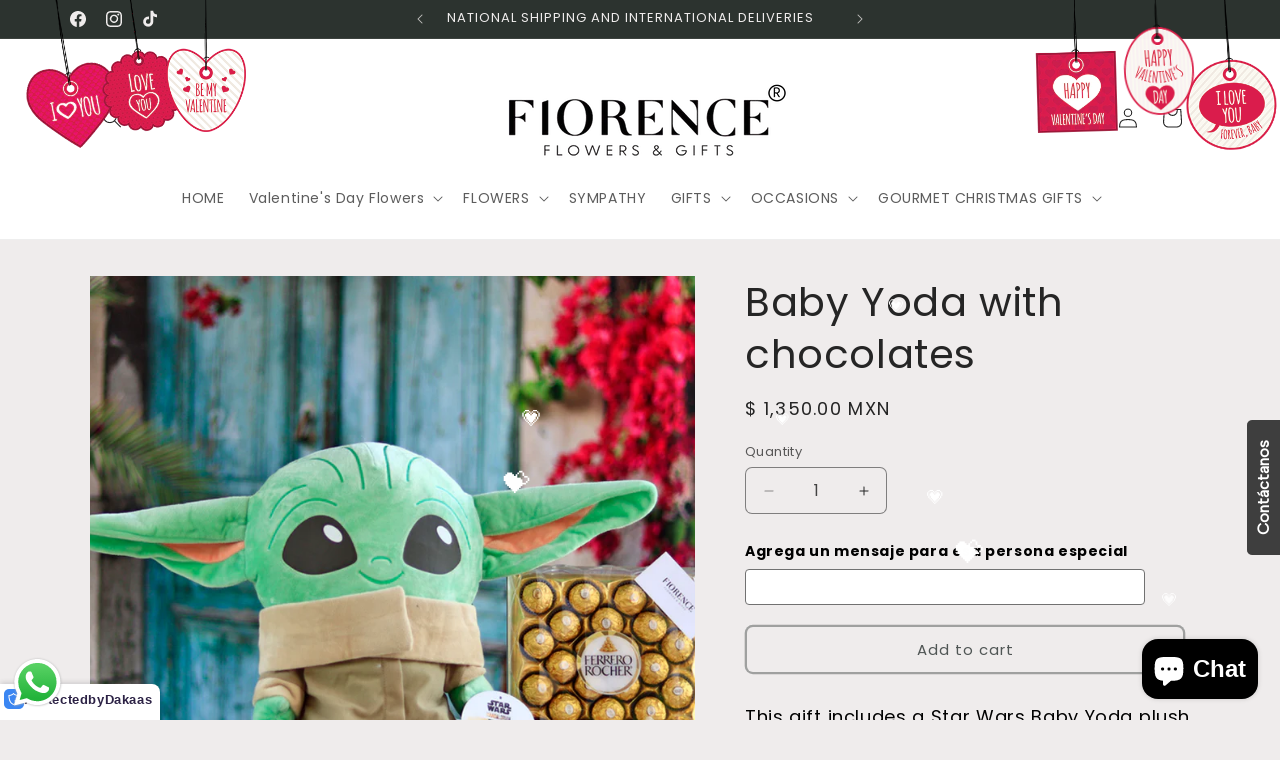

--- FILE ---
content_type: text/html; charset=utf-8
request_url: https://www.fiorence.mx/en/products/peluche-baby-yoda-con-chocolates
body_size: 83583
content:
<!doctype html>
<html class="js" lang="en">
  <head>
	<!-- Added by AVADA SEO Suite -->
	
	<!-- /Added by AVADA SEO Suite -->
    <meta charset="utf-8">
    <meta http-equiv="X-UA-Compatible" content="IE=edge">
    <meta name="viewport" content="width=device-width,initial-scale=1">
    <meta name="theme-color" content="">
    <link rel="canonical" href="https://www.fiorence.mx/en/products/peluche-baby-yoda-con-chocolates"><link rel="icon" type="image/png" href="//www.fiorence.mx/cdn/shop/files/f_1.png?crop=center&height=32&v=1713029872&width=32"><link rel="preconnect" href="https://fonts.shopifycdn.com" crossorigin>

    

<meta property="og:site_name" content="Fiorence® Flowers &amp; Gifts">
<meta property="og:url" content="https://www.fiorence.mx/en/products/peluche-baby-yoda-con-chocolates">
<meta property="og:title" content="Baby Yoda plush - Gifts at home in México - Fiorence">
<meta property="og:type" content="product">
<meta property="og:description" content="Tender 40 cm high Baby Yoda plush, ideal to surprise your partner, family member or friend, accompanied with chocolates"><meta property="og:image" content="http://www.fiorence.mx/cdn/shop/files/22.png?v=1720204432">
  <meta property="og:image:secure_url" content="https://www.fiorence.mx/cdn/shop/files/22.png?v=1720204432">
  <meta property="og:image:width" content="800">
  <meta property="og:image:height" content="800"><meta property="og:price:amount" content="1,350.00">
  <meta property="og:price:currency" content="MXN"><meta name="twitter:card" content="summary_large_image">
<meta name="twitter:title" content="Baby Yoda plush - Gifts at home in México - Fiorence">
<meta name="twitter:description" content="Tender 40 cm high Baby Yoda plush, ideal to surprise your partner, family member or friend, accompanied with chocolates">


    <script src="//www.fiorence.mx/cdn/shop/t/10/assets/constants.js?v=132983761750457495441765308562" defer="defer"></script>
    <script src="//www.fiorence.mx/cdn/shop/t/10/assets/pubsub.js?v=25310214064522200911765308563" defer="defer"></script>
    <script src="//www.fiorence.mx/cdn/shop/t/10/assets/global.js?v=7301445359237545521765308562" defer="defer"></script>
    <script src="//www.fiorence.mx/cdn/shop/t/10/assets/details-disclosure.js?v=13653116266235556501765308562" defer="defer"></script>
    <script src="//www.fiorence.mx/cdn/shop/t/10/assets/details-modal.js?v=25581673532751508451765308562" defer="defer"></script>
    <script src="//www.fiorence.mx/cdn/shop/t/10/assets/search-form.js?v=133129549252120666541765308563" defer="defer"></script><script src="//www.fiorence.mx/cdn/shop/t/10/assets/animations.js?v=88693664871331136111765308561" defer="defer"></script><script>window.performance && window.performance.mark && window.performance.mark('shopify.content_for_header.start');</script><meta name="facebook-domain-verification" content="icze59xuxgvkj2spz0xd2f96o0csfp">
<meta id="shopify-digital-wallet" name="shopify-digital-wallet" content="/68485054697/digital_wallets/dialog">
<meta name="shopify-checkout-api-token" content="02e4c86999d556cb1fa63537bb20a72c">
<meta id="in-context-paypal-metadata" data-shop-id="68485054697" data-venmo-supported="false" data-environment="production" data-locale="en_US" data-paypal-v4="true" data-currency="MXN">
<link rel="alternate" hreflang="x-default" href="https://www.fiorence.mx/products/peluche-baby-yoda-con-chocolates">
<link rel="alternate" hreflang="es" href="https://www.fiorence.mx/products/peluche-baby-yoda-con-chocolates">
<link rel="alternate" hreflang="en" href="https://www.fiorence.mx/en/products/peluche-baby-yoda-con-chocolates">
<link rel="alternate" type="application/json+oembed" href="https://www.fiorence.mx/en/products/peluche-baby-yoda-con-chocolates.oembed">
<script async="async" src="/checkouts/internal/preloads.js?locale=en-MX"></script>
<script id="shopify-features" type="application/json">{"accessToken":"02e4c86999d556cb1fa63537bb20a72c","betas":["rich-media-storefront-analytics"],"domain":"www.fiorence.mx","predictiveSearch":true,"shopId":68485054697,"locale":"en"}</script>
<script>var Shopify = Shopify || {};
Shopify.shop = "8ca10d-d9.myshopify.com";
Shopify.locale = "en";
Shopify.currency = {"active":"MXN","rate":"1.0"};
Shopify.country = "MX";
Shopify.theme = {"name":"Copia actualizada de Copia actualizada de Copia...","id":154964033769,"schema_name":"Craft","schema_version":"15.4.1","theme_store_id":1368,"role":"main"};
Shopify.theme.handle = "null";
Shopify.theme.style = {"id":null,"handle":null};
Shopify.cdnHost = "www.fiorence.mx/cdn";
Shopify.routes = Shopify.routes || {};
Shopify.routes.root = "/en/";</script>
<script type="module">!function(o){(o.Shopify=o.Shopify||{}).modules=!0}(window);</script>
<script>!function(o){function n(){var o=[];function n(){o.push(Array.prototype.slice.apply(arguments))}return n.q=o,n}var t=o.Shopify=o.Shopify||{};t.loadFeatures=n(),t.autoloadFeatures=n()}(window);</script>
<script id="shop-js-analytics" type="application/json">{"pageType":"product"}</script>
<script defer="defer" async type="module" src="//www.fiorence.mx/cdn/shopifycloud/shop-js/modules/v2/client.init-shop-cart-sync_WVOgQShq.en.esm.js"></script>
<script defer="defer" async type="module" src="//www.fiorence.mx/cdn/shopifycloud/shop-js/modules/v2/chunk.common_C_13GLB1.esm.js"></script>
<script defer="defer" async type="module" src="//www.fiorence.mx/cdn/shopifycloud/shop-js/modules/v2/chunk.modal_CLfMGd0m.esm.js"></script>
<script type="module">
  await import("//www.fiorence.mx/cdn/shopifycloud/shop-js/modules/v2/client.init-shop-cart-sync_WVOgQShq.en.esm.js");
await import("//www.fiorence.mx/cdn/shopifycloud/shop-js/modules/v2/chunk.common_C_13GLB1.esm.js");
await import("//www.fiorence.mx/cdn/shopifycloud/shop-js/modules/v2/chunk.modal_CLfMGd0m.esm.js");

  window.Shopify.SignInWithShop?.initShopCartSync?.({"fedCMEnabled":true,"windoidEnabled":true});

</script>
<script>(function() {
  var isLoaded = false;
  function asyncLoad() {
    if (isLoaded) return;
    isLoaded = true;
    var urls = ["https:\/\/sbzstag.cirkleinc.com\/?shop=8ca10d-d9.myshopify.com","https:\/\/platform-api.sharethis.com\/js\/sharethis.js?shop=8ca10d-d9.myshopify.com#property=65ef55851a23d00019c3da52\u0026product=follow\u0026source=follow-shopify\u0026ver=1710183921","https:\/\/sdks.automizely.com\/recommendations\/v1\/pz-recommendations.umd.js?connection_id=25d17e5f636f0beeed9f4c64378fa5a7_v1\u0026org_id=5580ba44f125013cda83c717ead7e234_v1\u0026app_key=8ca10d-d9\u0026app_name=personalization\u0026shop=8ca10d-d9.myshopify.com","https:\/\/cdn.nfcube.com\/instafeed-a68c41aed634c2d1ff706e78ccdbc69f.js?shop=8ca10d-d9.myshopify.com","https:\/\/cdn.s3.pop-convert.com\/pcjs.production.min.js?unique_id=8ca10d-d9.myshopify.com\u0026shop=8ca10d-d9.myshopify.com","https:\/\/script.pop-convert.com\/new-micro\/production.pc.min.js?unique_id=8ca10d-d9.myshopify.com\u0026shop=8ca10d-d9.myshopify.com","https:\/\/analyzely.gropulse.com\/js\/active.js?shop=8ca10d-d9.myshopify.com","https:\/\/www.fiorence.mx\/apps\/giraffly-pagespeed\/page-speed-boost-5b9c5acdd021940d694a8cbdae4c001de9e57265.js?shop=8ca10d-d9.myshopify.com","https:\/\/cdn.eggflow.com\/v1\/en_US\/giveaway.js?init=6835ede88dcb8\u0026app=giveaway\u0026shop=8ca10d-d9.myshopify.com"];
    for (var i = 0; i < urls.length; i++) {
      var s = document.createElement('script');
      s.type = 'text/javascript';
      s.async = true;
      s.src = urls[i];
      var x = document.getElementsByTagName('script')[0];
      x.parentNode.insertBefore(s, x);
    }
  };
  if(window.attachEvent) {
    window.attachEvent('onload', asyncLoad);
  } else {
    window.addEventListener('load', asyncLoad, false);
  }
})();</script>
<script id="__st">var __st={"a":68485054697,"offset":-21600,"reqid":"0a8b9efb-cb8c-4369-8206-97ecaea6691e-1769566556","pageurl":"www.fiorence.mx\/en\/products\/peluche-baby-yoda-con-chocolates","u":"d660706abf98","p":"product","rtyp":"product","rid":8688321396969};</script>
<script>window.ShopifyPaypalV4VisibilityTracking = true;</script>
<script id="captcha-bootstrap">!function(){'use strict';const t='contact',e='account',n='new_comment',o=[[t,t],['blogs',n],['comments',n],[t,'customer']],c=[[e,'customer_login'],[e,'guest_login'],[e,'recover_customer_password'],[e,'create_customer']],r=t=>t.map((([t,e])=>`form[action*='/${t}']:not([data-nocaptcha='true']) input[name='form_type'][value='${e}']`)).join(','),a=t=>()=>t?[...document.querySelectorAll(t)].map((t=>t.form)):[];function s(){const t=[...o],e=r(t);return a(e)}const i='password',u='form_key',d=['recaptcha-v3-token','g-recaptcha-response','h-captcha-response',i],f=()=>{try{return window.sessionStorage}catch{return}},m='__shopify_v',_=t=>t.elements[u];function p(t,e,n=!1){try{const o=window.sessionStorage,c=JSON.parse(o.getItem(e)),{data:r}=function(t){const{data:e,action:n}=t;return t[m]||n?{data:e,action:n}:{data:t,action:n}}(c);for(const[e,n]of Object.entries(r))t.elements[e]&&(t.elements[e].value=n);n&&o.removeItem(e)}catch(o){console.error('form repopulation failed',{error:o})}}const l='form_type',E='cptcha';function T(t){t.dataset[E]=!0}const w=window,h=w.document,L='Shopify',v='ce_forms',y='captcha';let A=!1;((t,e)=>{const n=(g='f06e6c50-85a8-45c8-87d0-21a2b65856fe',I='https://cdn.shopify.com/shopifycloud/storefront-forms-hcaptcha/ce_storefront_forms_captcha_hcaptcha.v1.5.2.iife.js',D={infoText:'Protected by hCaptcha',privacyText:'Privacy',termsText:'Terms'},(t,e,n)=>{const o=w[L][v],c=o.bindForm;if(c)return c(t,g,e,D).then(n);var r;o.q.push([[t,g,e,D],n]),r=I,A||(h.body.append(Object.assign(h.createElement('script'),{id:'captcha-provider',async:!0,src:r})),A=!0)});var g,I,D;w[L]=w[L]||{},w[L][v]=w[L][v]||{},w[L][v].q=[],w[L][y]=w[L][y]||{},w[L][y].protect=function(t,e){n(t,void 0,e),T(t)},Object.freeze(w[L][y]),function(t,e,n,w,h,L){const[v,y,A,g]=function(t,e,n){const i=e?o:[],u=t?c:[],d=[...i,...u],f=r(d),m=r(i),_=r(d.filter((([t,e])=>n.includes(e))));return[a(f),a(m),a(_),s()]}(w,h,L),I=t=>{const e=t.target;return e instanceof HTMLFormElement?e:e&&e.form},D=t=>v().includes(t);t.addEventListener('submit',(t=>{const e=I(t);if(!e)return;const n=D(e)&&!e.dataset.hcaptchaBound&&!e.dataset.recaptchaBound,o=_(e),c=g().includes(e)&&(!o||!o.value);(n||c)&&t.preventDefault(),c&&!n&&(function(t){try{if(!f())return;!function(t){const e=f();if(!e)return;const n=_(t);if(!n)return;const o=n.value;o&&e.removeItem(o)}(t);const e=Array.from(Array(32),(()=>Math.random().toString(36)[2])).join('');!function(t,e){_(t)||t.append(Object.assign(document.createElement('input'),{type:'hidden',name:u})),t.elements[u].value=e}(t,e),function(t,e){const n=f();if(!n)return;const o=[...t.querySelectorAll(`input[type='${i}']`)].map((({name:t})=>t)),c=[...d,...o],r={};for(const[a,s]of new FormData(t).entries())c.includes(a)||(r[a]=s);n.setItem(e,JSON.stringify({[m]:1,action:t.action,data:r}))}(t,e)}catch(e){console.error('failed to persist form',e)}}(e),e.submit())}));const S=(t,e)=>{t&&!t.dataset[E]&&(n(t,e.some((e=>e===t))),T(t))};for(const o of['focusin','change'])t.addEventListener(o,(t=>{const e=I(t);D(e)&&S(e,y())}));const B=e.get('form_key'),M=e.get(l),P=B&&M;t.addEventListener('DOMContentLoaded',(()=>{const t=y();if(P)for(const e of t)e.elements[l].value===M&&p(e,B);[...new Set([...A(),...v().filter((t=>'true'===t.dataset.shopifyCaptcha))])].forEach((e=>S(e,t)))}))}(h,new URLSearchParams(w.location.search),n,t,e,['guest_login'])})(!0,!0)}();</script>
<script integrity="sha256-4kQ18oKyAcykRKYeNunJcIwy7WH5gtpwJnB7kiuLZ1E=" data-source-attribution="shopify.loadfeatures" defer="defer" src="//www.fiorence.mx/cdn/shopifycloud/storefront/assets/storefront/load_feature-a0a9edcb.js" crossorigin="anonymous"></script>
<script data-source-attribution="shopify.dynamic_checkout.dynamic.init">var Shopify=Shopify||{};Shopify.PaymentButton=Shopify.PaymentButton||{isStorefrontPortableWallets:!0,init:function(){window.Shopify.PaymentButton.init=function(){};var t=document.createElement("script");t.src="https://www.fiorence.mx/cdn/shopifycloud/portable-wallets/latest/portable-wallets.en.js",t.type="module",document.head.appendChild(t)}};
</script>
<script data-source-attribution="shopify.dynamic_checkout.buyer_consent">
  function portableWalletsHideBuyerConsent(e){var t=document.getElementById("shopify-buyer-consent"),n=document.getElementById("shopify-subscription-policy-button");t&&n&&(t.classList.add("hidden"),t.setAttribute("aria-hidden","true"),n.removeEventListener("click",e))}function portableWalletsShowBuyerConsent(e){var t=document.getElementById("shopify-buyer-consent"),n=document.getElementById("shopify-subscription-policy-button");t&&n&&(t.classList.remove("hidden"),t.removeAttribute("aria-hidden"),n.addEventListener("click",e))}window.Shopify?.PaymentButton&&(window.Shopify.PaymentButton.hideBuyerConsent=portableWalletsHideBuyerConsent,window.Shopify.PaymentButton.showBuyerConsent=portableWalletsShowBuyerConsent);
</script>
<script>
  function portableWalletsCleanup(e){e&&e.src&&console.error("Failed to load portable wallets script "+e.src);var t=document.querySelectorAll("shopify-accelerated-checkout .shopify-payment-button__skeleton, shopify-accelerated-checkout-cart .wallet-cart-button__skeleton"),e=document.getElementById("shopify-buyer-consent");for(let e=0;e<t.length;e++)t[e].remove();e&&e.remove()}function portableWalletsNotLoadedAsModule(e){e instanceof ErrorEvent&&"string"==typeof e.message&&e.message.includes("import.meta")&&"string"==typeof e.filename&&e.filename.includes("portable-wallets")&&(window.removeEventListener("error",portableWalletsNotLoadedAsModule),window.Shopify.PaymentButton.failedToLoad=e,"loading"===document.readyState?document.addEventListener("DOMContentLoaded",window.Shopify.PaymentButton.init):window.Shopify.PaymentButton.init())}window.addEventListener("error",portableWalletsNotLoadedAsModule);
</script>

<script type="module" src="https://www.fiorence.mx/cdn/shopifycloud/portable-wallets/latest/portable-wallets.en.js" onError="portableWalletsCleanup(this)" crossorigin="anonymous"></script>
<script nomodule>
  document.addEventListener("DOMContentLoaded", portableWalletsCleanup);
</script>

<link id="shopify-accelerated-checkout-styles" rel="stylesheet" media="screen" href="https://www.fiorence.mx/cdn/shopifycloud/portable-wallets/latest/accelerated-checkout-backwards-compat.css" crossorigin="anonymous">
<style id="shopify-accelerated-checkout-cart">
        #shopify-buyer-consent {
  margin-top: 1em;
  display: inline-block;
  width: 100%;
}

#shopify-buyer-consent.hidden {
  display: none;
}

#shopify-subscription-policy-button {
  background: none;
  border: none;
  padding: 0;
  text-decoration: underline;
  font-size: inherit;
  cursor: pointer;
}

#shopify-subscription-policy-button::before {
  box-shadow: none;
}

      </style>
<script id="sections-script" data-sections="header" defer="defer" src="//www.fiorence.mx/cdn/shop/t/10/compiled_assets/scripts.js?v=1317"></script>
<script>window.performance && window.performance.mark && window.performance.mark('shopify.content_for_header.end');</script>


    <style data-shopify>
      @font-face {
  font-family: Poppins;
  font-weight: 400;
  font-style: normal;
  font-display: swap;
  src: url("//www.fiorence.mx/cdn/fonts/poppins/poppins_n4.0ba78fa5af9b0e1a374041b3ceaadf0a43b41362.woff2") format("woff2"),
       url("//www.fiorence.mx/cdn/fonts/poppins/poppins_n4.214741a72ff2596839fc9760ee7a770386cf16ca.woff") format("woff");
}

      @font-face {
  font-family: Poppins;
  font-weight: 700;
  font-style: normal;
  font-display: swap;
  src: url("//www.fiorence.mx/cdn/fonts/poppins/poppins_n7.56758dcf284489feb014a026f3727f2f20a54626.woff2") format("woff2"),
       url("//www.fiorence.mx/cdn/fonts/poppins/poppins_n7.f34f55d9b3d3205d2cd6f64955ff4b36f0cfd8da.woff") format("woff");
}

      @font-face {
  font-family: Poppins;
  font-weight: 400;
  font-style: italic;
  font-display: swap;
  src: url("//www.fiorence.mx/cdn/fonts/poppins/poppins_i4.846ad1e22474f856bd6b81ba4585a60799a9f5d2.woff2") format("woff2"),
       url("//www.fiorence.mx/cdn/fonts/poppins/poppins_i4.56b43284e8b52fc64c1fd271f289a39e8477e9ec.woff") format("woff");
}

      @font-face {
  font-family: Poppins;
  font-weight: 700;
  font-style: italic;
  font-display: swap;
  src: url("//www.fiorence.mx/cdn/fonts/poppins/poppins_i7.42fd71da11e9d101e1e6c7932199f925f9eea42d.woff2") format("woff2"),
       url("//www.fiorence.mx/cdn/fonts/poppins/poppins_i7.ec8499dbd7616004e21155106d13837fff4cf556.woff") format("woff");
}

      @font-face {
  font-family: Poppins;
  font-weight: 400;
  font-style: normal;
  font-display: swap;
  src: url("//www.fiorence.mx/cdn/fonts/poppins/poppins_n4.0ba78fa5af9b0e1a374041b3ceaadf0a43b41362.woff2") format("woff2"),
       url("//www.fiorence.mx/cdn/fonts/poppins/poppins_n4.214741a72ff2596839fc9760ee7a770386cf16ca.woff") format("woff");
}


      
        :root,
        .color-scheme-1 {
          --color-background: 239,236,236;
        
          --gradient-background: #efecec;
        

        

        --color-foreground: 37,37,37;
        --color-background-contrast: 181,167,167;
        --color-shadow: 37,37,37;
        --color-button: 44,51,47;
        --color-button-text: 255,255,255;
        --color-secondary-button: 239,236,236;
        --color-secondary-button-text: 80,86,85;
        --color-link: 80,86,85;
        --color-badge-foreground: 37,37,37;
        --color-badge-background: 239,236,236;
        --color-badge-border: 37,37,37;
        --payment-terms-background-color: rgb(239 236 236);
      }
      
        
        .color-scheme-2 {
          --color-background: 255,255,255;
        
          --gradient-background: #ffffff;
        

        

        --color-foreground: 37,37,37;
        --color-background-contrast: 191,191,191;
        --color-shadow: 37,37,37;
        --color-button: 37,37,37;
        --color-button-text: 255,255,255;
        --color-secondary-button: 255,255,255;
        --color-secondary-button-text: 37,37,37;
        --color-link: 37,37,37;
        --color-badge-foreground: 37,37,37;
        --color-badge-background: 255,255,255;
        --color-badge-border: 37,37,37;
        --payment-terms-background-color: rgb(255 255 255);
      }
      
        
        .color-scheme-3 {
          --color-background: 113,106,86;
        
          --gradient-background: #716a56;
        

        

        --color-foreground: 239,236,236;
        --color-background-contrast: 41,38,31;
        --color-shadow: 37,37,37;
        --color-button: 239,236,236;
        --color-button-text: 113,106,86;
        --color-secondary-button: 113,106,86;
        --color-secondary-button-text: 239,236,236;
        --color-link: 239,236,236;
        --color-badge-foreground: 239,236,236;
        --color-badge-background: 113,106,86;
        --color-badge-border: 239,236,236;
        --payment-terms-background-color: rgb(113 106 86);
      }
      
        
        .color-scheme-4 {
          --color-background: 44,51,47;
        
          --gradient-background: #2c332f;
        

        

        --color-foreground: 239,236,236;
        --color-background-contrast: 56,65,60;
        --color-shadow: 37,37,37;
        --color-button: 239,236,236;
        --color-button-text: 44,51,47;
        --color-secondary-button: 44,51,47;
        --color-secondary-button-text: 239,236,236;
        --color-link: 239,236,236;
        --color-badge-foreground: 239,236,236;
        --color-badge-background: 44,51,47;
        --color-badge-border: 239,236,236;
        --payment-terms-background-color: rgb(44 51 47);
      }
      
        
        .color-scheme-5 {
          --color-background: 63,81,71;
        
          --gradient-background: #3f5147;
        

        

        --color-foreground: 239,236,236;
        --color-background-contrast: 7,9,8;
        --color-shadow: 37,37,37;
        --color-button: 239,236,236;
        --color-button-text: 63,81,71;
        --color-secondary-button: 63,81,71;
        --color-secondary-button-text: 239,236,236;
        --color-link: 239,236,236;
        --color-badge-foreground: 239,236,236;
        --color-badge-background: 63,81,71;
        --color-badge-border: 239,236,236;
        --payment-terms-background-color: rgb(63 81 71);
      }
      
        
        .color-scheme-78d289a5-3239-445a-ac89-d69a4383721c {
          --color-background: 239,236,236;
        
          --gradient-background: #efecec;
        

        

        --color-foreground: 37,37,37;
        --color-background-contrast: 181,167,167;
        --color-shadow: 37,37,37;
        --color-button: 44,51,47;
        --color-button-text: 255,255,255;
        --color-secondary-button: 239,236,236;
        --color-secondary-button-text: 80,86,85;
        --color-link: 80,86,85;
        --color-badge-foreground: 37,37,37;
        --color-badge-background: 239,236,236;
        --color-badge-border: 37,37,37;
        --payment-terms-background-color: rgb(239 236 236);
      }
      

      body, .color-scheme-1, .color-scheme-2, .color-scheme-3, .color-scheme-4, .color-scheme-5, .color-scheme-78d289a5-3239-445a-ac89-d69a4383721c {
        color: rgba(var(--color-foreground), 0.75);
        background-color: rgb(var(--color-background));
      }

      :root {
        --font-body-family: Poppins, sans-serif;
        --font-body-style: normal;
        --font-body-weight: 400;
        --font-body-weight-bold: 700;

        --font-heading-family: Poppins, sans-serif;
        --font-heading-style: normal;
        --font-heading-weight: 400;

        --font-body-scale: 1.0;
        --font-heading-scale: 1.0;

        --media-padding: px;
        --media-border-opacity: 0.1;
        --media-border-width: 0px;
        --media-radius: 6px;
        --media-shadow-opacity: 0.0;
        --media-shadow-horizontal-offset: 0px;
        --media-shadow-vertical-offset: 4px;
        --media-shadow-blur-radius: 5px;
        --media-shadow-visible: 0;

        --page-width: 120rem;
        --page-width-margin: 0rem;

        --product-card-image-padding: 0.0rem;
        --product-card-corner-radius: 0.6rem;
        --product-card-text-alignment: center;
        --product-card-border-width: 0.1rem;
        --product-card-border-opacity: 0.1;
        --product-card-shadow-opacity: 0.0;
        --product-card-shadow-visible: 0;
        --product-card-shadow-horizontal-offset: 0.0rem;
        --product-card-shadow-vertical-offset: 0.4rem;
        --product-card-shadow-blur-radius: 0.5rem;

        --collection-card-image-padding: 0.0rem;
        --collection-card-corner-radius: 0.6rem;
        --collection-card-text-alignment: center;
        --collection-card-border-width: 0.1rem;
        --collection-card-border-opacity: 0.1;
        --collection-card-shadow-opacity: 0.0;
        --collection-card-shadow-visible: 0;
        --collection-card-shadow-horizontal-offset: 0.0rem;
        --collection-card-shadow-vertical-offset: 0.4rem;
        --collection-card-shadow-blur-radius: 0.5rem;

        --blog-card-image-padding: 0.0rem;
        --blog-card-corner-radius: 0.6rem;
        --blog-card-text-alignment: left;
        --blog-card-border-width: 0.1rem;
        --blog-card-border-opacity: 0.1;
        --blog-card-shadow-opacity: 0.0;
        --blog-card-shadow-visible: 0;
        --blog-card-shadow-horizontal-offset: 0.0rem;
        --blog-card-shadow-vertical-offset: 0.4rem;
        --blog-card-shadow-blur-radius: 0.5rem;

        --badge-corner-radius: 0.6rem;

        --popup-border-width: 1px;
        --popup-border-opacity: 0.5;
        --popup-corner-radius: 6px;
        --popup-shadow-opacity: 0.0;
        --popup-shadow-horizontal-offset: 0px;
        --popup-shadow-vertical-offset: 4px;
        --popup-shadow-blur-radius: 5px;

        --drawer-border-width: 1px;
        --drawer-border-opacity: 0.1;
        --drawer-shadow-opacity: 0.0;
        --drawer-shadow-horizontal-offset: 0px;
        --drawer-shadow-vertical-offset: 4px;
        --drawer-shadow-blur-radius: 5px;

        --spacing-sections-desktop: 0px;
        --spacing-sections-mobile: 0px;

        --grid-desktop-vertical-spacing: 20px;
        --grid-desktop-horizontal-spacing: 20px;
        --grid-mobile-vertical-spacing: 10px;
        --grid-mobile-horizontal-spacing: 10px;

        --text-boxes-border-opacity: 0.1;
        --text-boxes-border-width: 0px;
        --text-boxes-radius: 0px;
        --text-boxes-shadow-opacity: 0.0;
        --text-boxes-shadow-visible: 0;
        --text-boxes-shadow-horizontal-offset: 0px;
        --text-boxes-shadow-vertical-offset: 4px;
        --text-boxes-shadow-blur-radius: 5px;

        --buttons-radius: 6px;
        --buttons-radius-outset: 8px;
        --buttons-border-width: 2px;
        --buttons-border-opacity: 0.5;
        --buttons-shadow-opacity: 0.0;
        --buttons-shadow-visible: 0;
        --buttons-shadow-horizontal-offset: 0px;
        --buttons-shadow-vertical-offset: 4px;
        --buttons-shadow-blur-radius: 15px;
        --buttons-border-offset: 0.3px;

        --inputs-radius: 6px;
        --inputs-border-width: 1px;
        --inputs-border-opacity: 0.55;
        --inputs-shadow-opacity: 0.0;
        --inputs-shadow-horizontal-offset: 0px;
        --inputs-margin-offset: 0px;
        --inputs-shadow-vertical-offset: 4px;
        --inputs-shadow-blur-radius: 5px;
        --inputs-radius-outset: 7px;

        --variant-pills-radius: 40px;
        --variant-pills-border-width: 1px;
        --variant-pills-border-opacity: 0.0;
        --variant-pills-shadow-opacity: 0.65;
        --variant-pills-shadow-horizontal-offset: 0px;
        --variant-pills-shadow-vertical-offset: 4px;
        --variant-pills-shadow-blur-radius: 0px;
      }

      *,
      *::before,
      *::after {
        box-sizing: inherit;
      }

      html {
        box-sizing: border-box;
        font-size: calc(var(--font-body-scale) * 62.5%);
        height: 100%;
      }

      body {
        display: grid;
        grid-template-rows: auto auto 1fr auto;
        grid-template-columns: 100%;
        min-height: 100%;
        margin: 0;
        font-size: 1.5rem;
        letter-spacing: 0.06rem;
        line-height: calc(1 + 0.8 / var(--font-body-scale));
        font-family: var(--font-body-family);
        font-style: var(--font-body-style);
        font-weight: var(--font-body-weight);
      }

      @media screen and (min-width: 750px) {
        body {
          font-size: 1.6rem;
        }
      }
    </style>

    <link href="//www.fiorence.mx/cdn/shop/t/10/assets/base.css?v=159841507637079171801765308561" rel="stylesheet" type="text/css" media="all" />
    <link rel="stylesheet" href="//www.fiorence.mx/cdn/shop/t/10/assets/component-cart-items.css?v=13033300910818915211765308561" media="print" onload="this.media='all'">
      <link rel="preload" as="font" href="//www.fiorence.mx/cdn/fonts/poppins/poppins_n4.0ba78fa5af9b0e1a374041b3ceaadf0a43b41362.woff2" type="font/woff2" crossorigin>
      

      <link rel="preload" as="font" href="//www.fiorence.mx/cdn/fonts/poppins/poppins_n4.0ba78fa5af9b0e1a374041b3ceaadf0a43b41362.woff2" type="font/woff2" crossorigin>
      
<link href="//www.fiorence.mx/cdn/shop/t/10/assets/component-localization-form.css?v=170315343355214948141765308561" rel="stylesheet" type="text/css" media="all" />
      <script src="//www.fiorence.mx/cdn/shop/t/10/assets/localization-form.js?v=144176611646395275351765308563" defer="defer"></script><link
        rel="stylesheet"
        href="//www.fiorence.mx/cdn/shop/t/10/assets/component-predictive-search.css?v=118923337488134913561765308562"
        media="print"
        onload="this.media='all'"
      ><script>
      if (Shopify.designMode) {
        document.documentElement.classList.add('shopify-design-mode');
      }
    </script>
  <meta name="google-site-verification" content="e00eIrLG3tM2PUANE0AGOIYbes3FMZGs4K_KD9OczSU" />
  <!-- BEGIN app block: shopify://apps/sitemap-html-xml-robots-txt/blocks/theme-edit-header/0bffc67a-7a81-4980-bd53-34bba4ce4a7c -->

<div id="HeaderCodeContainer"></div>
<!-- You can copy paste JS/CSS/HTML scripts here -->

<style>
/* Enter your Custom CSS below without style tag */
</style>

<script>
/* Enter your Custom Javascript code below without script tag */
</script>

<script>
  var finalCodShopDomain = '8ca10d-d9.myshopify.com';
  var finalCodePageTypeHeader = "product";
  
  let finalCodeAllHeaderCode = ''; 
  let finalCodeAllowedPageHeader = true

  async function postData() {
    const response = await fetch(`/apps/final-code/code?shop=${finalCodShopDomain}`, {
      method: "GET",
      headers: {
        "Content-Type": "application/json"
      }
    }); 
    const data = await response.json(); 
    console.log('data',data); 
    if (Array.isArray(data.code)) {
      data.code.forEach((code) => {
        const { headerCode: localHeaderCode ,pageOptions, isDisabled } = code;

        if (pageOptions.length > 0) {
          finalCodeAllowedPageHeader = pageOptions.includes(finalCodePageTypeHeader)
        }else {
          finalCodeAllowedPageHeader = true
        }

        if (localHeaderCode && finalCodeAllowedPageHeader && !isDisabled) {
          finalCodeAllHeaderCode += localHeaderCode ; 
        }
      });
    }

    const HeaderCodeContainer = document.getElementById("HeaderCodeContainer");
    if (HeaderCodeContainer && finalCodeAllHeaderCode) {
      HeaderCodeContainer.innerHTML = finalCodeAllHeaderCode;
    }
  }

  postData();
</script>


<!-- END app block --><!-- BEGIN app block: shopify://apps/analyzely-google-analytics-4/blocks/analyzely/b3a3a697-6f42-4507-a5ae-c447f6da2c9d -->
<!-- END app block --><!-- BEGIN app block: shopify://apps/king-product-options-variant/blocks/app-embed/ce104259-52b1-4720-9ecf-76b34cae0401 -->
    
        <!-- BEGIN app snippet: option.v1 --><link href="//cdn.shopify.com/extensions/019b4e43-a383-7f0c-979c-7303d462adcd/king-product-options-variant-70/assets/ymq-option.css" rel="stylesheet" type="text/css" media="all" />
<link async href='https://option.ymq.cool/option/bottom.css' rel='stylesheet'> 
<style id="ymq-jsstyle"></style>
<script data-asyncLoad='asyncLoad' data-mbAt2ktK3Dmszf6K="mbAt2ktK3Dmszf6K">
    window.best_option = window.best_option || {}; 

    best_option.shop = `8ca10d-d9.myshopify.com`; 

    best_option.page = `product`; 

    best_option.ymq_option_branding = {}; 
      
        best_option.ymq_option_branding = {"button":{"--button-background-checked-color":"#000000","--button-background-color":"#FFFFFF","--button-background-disabled-color":"#FFFFFF","--button-border-checked-color":"#000000","--button-border-color":"#000000","--button-border-disabled-color":"#000000","--button-font-checked-color":"#FFFFFF","--button-font-disabled-color":"#cccccc","--button-font-color":"#000000","--button-border-radius":"4","--button-font-size":"16","--button-line-height":"20","--button-margin-l-r":"4","--button-margin-u-d":"4","--button-padding-l-r":"16","--button-padding-u-d":"10"},"radio":{"--radio-border-color":"#BBC1E1","--radio-border-checked-color":"#BBC1E1","--radio-border-disabled-color":"#BBC1E1","--radio-border-hover-color":"#BBC1E1","--radio-background-color":"#FFFFFF","--radio-background-checked-color":"#275EFE","--radio-background-disabled-color":"#E1E6F9","--radio-background-hover-color":"#FFFFFF","--radio-inner-color":"#E1E6F9","--radio-inner-checked-color":"#FFFFFF","--radio-inner-disabled-color":"#FFFFFF"},"input":{"--input-background-checked-color":"#FFFFFF","--input-background-color":"#FFFFFF","--input-border-checked-color":"#000000","--input-border-color":"#717171","--input-font-checked-color":"#000000","--input-font-color":"#000000","--input-border-radius":"4","--input-font-size":"14","--input-padding-l-r":"16","--input-padding-u-d":"9","--input-width":"100","--input-max-width":"400"},"select":{"--select-border-color":"#000000","--select-border-checked-color":"#000000","--select-background-color":"#FFFFFF","--select-background-checked-color":"#FFFFFF","--select-font-color":"#000000","--select-font-checked-color":"#000000","--select-option-background-color":"#FFFFFF","--select-option-background-checked-color":"#F5F9FF","--select-option-background-disabled-color":"#FFFFFF","--select-option-font-color":"#000000","--select-option-font-checked-color":"#000000","--select-option-font-disabled-color":"#CCCCCC","--select-padding-u-d":"9","--select-padding-l-r":"16","--select-option-padding-u-d":"9","--select-option-padding-l-r":"16","--select-width":"100","--select-max-width":"400","--select-font-size":"14","--select-border-radius":"0"},"multiple":{"--multiple-background-color":"#F5F9FF","--multiple-font-color":"#000000","--multiple-padding-u-d":"2","--multiple-padding-l-r":"8","--multiple-font-size":"12","--multiple-border-radius":"0"},"img":{"--img-border-color":"#E1E1E1","--img-border-checked-color":"#000000","--img-border-disabled-color":"#000000","--img-width":"50","--img-height":"50","--img-margin-u-d":"2","--img-margin-l-r":"2","--img-border-radius":"4"},"upload":{"--upload-background-color":"#409EFF","--upload-font-color":"#FFFFFF","--upload-border-color":"#409EFF","--upload-padding-u-d":"12","--upload-padding-l-r":"20","--upload-font-size":"12","--upload-border-radius":"4"},"cart":{"--cart-border-color":"#000000","--buy-border-color":"#000000","--cart-border-hover-color":"#000000","--buy-border-hover-color":"#000000","--cart-background-color":"#000000","--buy-background-color":"#000000","--cart-background-hover-color":"#000000","--buy-background-hover-color":"#000000","--cart-font-color":"#FFFFFF","--buy-font-color":"#FFFFFF","--cart-font-hover-color":"#FFFFFF","--buy-font-hover-color":"#FFFFFF","--cart-padding-u-d":"12","--cart-padding-l-r":"16","--buy-padding-u-d":"12","--buy-padding-l-r":"16","--cart-margin-u-d":"4","--cart-margin-l-r":"0","--buy-margin-u-d":"4","--buy-margin-l-r":"0","--cart-width":"100","--cart-max-width":"800","--buy-width":"100","--buy-max-width":"800","--cart-font-size":"14","--cart-border-radius":"0","--buy-font-size":"14","--buy-border-radius":"0"},"quantity":{"--quantity-border-color":"#A6A3A3","--quantity-font-color":"#000000","--quantity-background-color":"#FFFFFF","--quantity-width":"150","--quantity-height":"40","--quantity-font-size":"14","--quantity-border-radius":"0"},"global":{"--global-title-color":"#000000","--global-help-color":"#000000","--global-error-color":"#DC3545","--global-title-font-size":"14","--global-help-font-size":"12","--global-error-font-size":"12","--global-margin-top":"0","--global-margin-bottom":"20","--global-margin-left":"0","--global-margin-right":"0","--global-title-margin-top":"0","--global-title-margin-bottom":"5","--global-title-margin-left":"0","--global-title-margin-right":"0","--global-help-margin-top":"5","--global-help-margin-bottom":"0","--global-help-margin-left":"0","--global-help-margin-right":"0","--global-error-margin-top":"5","--global-error-margin-bottom":"0","--global-error-margin-left":"0","--global-error-margin-right":"0"},"discount":{"--new-discount-normal-color":"#1878B9","--new-discount-error-color":"#E22120","--new-discount-layout":"flex-end"},"lan":{"require":"This is a required field.","email":"Please enter a valid email address.","phone":"Please enter the correct phone.","number":"Please enter an number.","integer":"Please enter an integer.","min_char":"Please enter no less than %s characters.","max_char":"Please enter no more than %s characters.","max_s":"Please choose less than %s options.","min_s":"Please choose more than %s options.","total_s":"Please choose %s options.","min":"Please enter no less than %s.","max":"Please enter no more than %s.","currency":"MXN","sold_out":"sold out","please_choose":"Please choose","add_to_cart":"ADD TO CART","buy_it_now":"BUY IT NOW","add_price_text":"Selection will add %s to the price","discount_code":"Discount code","application":"Apply","discount_error1":"Enter a valid discount code","discount_error2":"discount code isn't valid for the items in your cart"},"price":{"--price-border-color":"#000000","--price-background-color":"#FFFFFF","--price-font-color":"#000000","--price-price-font-color":"#03de90","--price-padding-u-d":"9","--price-padding-l-r":"16","--price-width":"100","--price-max-width":"400","--price-font-size":"14","--price-border-radius":"0"},"extra":{"is_show":"1","plan":"0","quantity-box":"0","price-value":"3,4,15,6,16,7","variant-original-margin-bottom":"15","strong-dorp-down":0,"radio-unchecked":1,"close-cart-rate":1,"automic-swatch-ajax":1,"img-option-bigger":0,"add-button-reload":1,"version":200,"img_cdn":1,"show_wholesale_pricing_fixed":0,"real-time-upload":1,"buy-now-new":1,"option_value_split":", ","form-box-new":1,"open-theme-ajax-cart":1,"open-theme-buy-now":1,"variant-original":"1","title-value":"1,2,3,4,15,5,6,16,7,8,13,14,9,10,20,21"}}; 
     
        
    best_option.product = {"id":8688321396969,"title":"Baby Yoda with chocolates","handle":"peluche-baby-yoda-con-chocolates","description":"\u003ch2 style=\"text-align: justify;\"\u003e\u003cspan style=\"color: #000000;\"\u003e\u003cspan style=\"font-size: large;\"\u003eThis gift includes a Star Wars Baby Yoda plush (40 cm high) and Ferrero Rocher chocolates 300 g.\u003c\/span\u003e\u003c\/span\u003e\u003c\/h2\u003e\n\u003cp style=\"text-align: justify;\"\u003e\u003cspan style=\"color: #000000;\"\u003eNOTE: All images shown in our website are for illustration purposes only. The presentation may vary at the time of delivery. If the exact items in this product are not available, we will replace them with items of similar or greater value and weight.\u003c\/span\u003e\u003c\/p\u003e\n\u003cp style=\"text-align: justify;\"\u003e\u003cstrong\u003e\u003cspan style=\"color: #000000;\"\u003eImportant: During the hot season, all products containing perishables and chocolates may be affected by the local weather conditions. If you wish to replace any item in such cases, please contact us before placing your order. Thank you for your understanding.\u003c\/span\u003e\u003c\/strong\u003e\u003c\/p\u003e","published_at":"2024-07-05T12:36:41-06:00","created_at":"2024-07-05T12:36:41-06:00","vendor":"Fiorence Flowers \u0026 Gifts","type":"","tags":[],"price":135000,"price_min":135000,"price_max":135000,"available":true,"price_varies":false,"compare_at_price":null,"compare_at_price_min":0,"compare_at_price_max":0,"compare_at_price_varies":false,"variants":[{"id":47516422308073,"title":"Default Title","option1":"Default Title","option2":null,"option3":null,"sku":"Peluche-18","requires_shipping":true,"taxable":true,"featured_image":null,"available":true,"name":"Baby Yoda with chocolates","public_title":null,"options":["Default Title"],"price":135000,"weight":4000,"compare_at_price":null,"inventory_management":"shopify","barcode":"","requires_selling_plan":false,"selling_plan_allocations":[]}],"images":["\/\/www.fiorence.mx\/cdn\/shop\/files\/22.png?v=1720204432"],"featured_image":"\/\/www.fiorence.mx\/cdn\/shop\/files\/22.png?v=1720204432","options":["Title"],"media":[{"alt":null,"id":35680857620713,"position":1,"preview_image":{"aspect_ratio":1.0,"height":800,"width":800,"src":"\/\/www.fiorence.mx\/cdn\/shop\/files\/22.png?v=1720204432"},"aspect_ratio":1.0,"height":800,"media_type":"image","src":"\/\/www.fiorence.mx\/cdn\/shop\/files\/22.png?v=1720204432","width":800}],"requires_selling_plan":false,"selling_plan_groups":[],"content":"\u003ch2 style=\"text-align: justify;\"\u003e\u003cspan style=\"color: #000000;\"\u003e\u003cspan style=\"font-size: large;\"\u003eThis gift includes a Star Wars Baby Yoda plush (40 cm high) and Ferrero Rocher chocolates 300 g.\u003c\/span\u003e\u003c\/span\u003e\u003c\/h2\u003e\n\u003cp style=\"text-align: justify;\"\u003e\u003cspan style=\"color: #000000;\"\u003eNOTE: All images shown in our website are for illustration purposes only. The presentation may vary at the time of delivery. If the exact items in this product are not available, we will replace them with items of similar or greater value and weight.\u003c\/span\u003e\u003c\/p\u003e\n\u003cp style=\"text-align: justify;\"\u003e\u003cstrong\u003e\u003cspan style=\"color: #000000;\"\u003eImportant: During the hot season, all products containing perishables and chocolates may be affected by the local weather conditions. If you wish to replace any item in such cases, please contact us before placing your order. Thank you for your understanding.\u003c\/span\u003e\u003c\/strong\u003e\u003c\/p\u003e"}; 

    best_option.ymq_has_only_default_variant = true; 
     

    
        best_option.ymq_status = {}; 
         

        best_option.ymq_variantjson = {}; 
         

        best_option.ymq_option_data = {}; 
        

        best_option.ymq_option_condition = {}; 
         
            
    


    best_option.product_collections = {};
    
        best_option.product_collections[453438963945] = {"id":453438963945,"handle":"floreria-en-acapulco","updated_at":"2026-01-21T17:11:31-06:00","published_at":"2025-06-19T17:49:12-06:00","sort_order":"best-selling","template_suffix":"","published_scope":"global","title":"Flower shop in Acapulco","body_html":"\u003cp\u003e Send flowers, gifts, and condolence arrangements in Acapulco, Guerrero.\u003c\/p\u003e\n\n\u003cp\u003e For flower deliveries throughout Mexico, contact us directly at (+52) 238 258 6451\u003c\/p\u003e\n\n\u003cp\u003e Gift shipments by parcel may take 3 to 8 business days.\u003c\/p\u003e\n\n\u003cp\u003e\u003c\/p\u003e\n\n\u003cp\u003e \u003ca href=\"https:\/\/www.fiorence.mx\/\"\u003e\u003cbutton\u003eGo back\u003c\/button\u003e\u003c\/a\u003e\u003c\/p\u003e"};
    
        best_option.product_collections[453615583465] = {"id":453615583465,"handle":"floreria-en-agua-prieta","updated_at":"2026-01-21T17:11:31-06:00","published_at":"2025-06-24T15:41:25-06:00","sort_order":"best-selling","template_suffix":"","published_scope":"global","title":"Flower shop in Agua Prieta","body_html":"\u003cp\u003e Send flowers, gifts, and condolence arrangements in Agua Prieta, Sonora.\u003c\/p\u003e\n\n\u003cp\u003e For flower deliveries throughout Mexico, contact us directly at (+52) 238 258 6451\u003c\/p\u003e\n\n\u003cp\u003e Gift shipments by parcel may take 3 to 8 business days.\u003c\/p\u003e\n\n\u003cp\u003e\u003c\/p\u003e\n\n\u003cp\u003e \u003ca href=\"https:\/\/www.fiorence.mx\/\"\u003e\u003cbutton\u003eGo back\u003c\/button\u003e\u003c\/a\u003e\u003c\/p\u003e"};
    
        best_option.product_collections[452419485929] = {"id":452419485929,"handle":"floreria-en-aguascalientes","updated_at":"2026-01-21T17:11:31-06:00","published_at":"2025-05-21T17:21:18-06:00","sort_order":"created","template_suffix":"","published_scope":"global","title":"Flower shop in Aguascalientes","body_html":"\u003cp\u003e\u003c\/p\u003e\n\n\u003cp\u003e Send flowers, gifts, and condolence arrangements in Aguascalientes.\u003c\/p\u003e\n\n\u003cp\u003e For flower deliveries throughout Mexico, contact us directly at (+52) 238 258 6451\u003c\/p\u003e\n\n\u003cp\u003e Gift shipments by parcel may take 3 to 8 business days.\u003c\/p\u003e\n\n\u003cp\u003e \u003ca href=\"https:\/\/www.fiorence.mx\/\"\u003e\u003cbutton\u003eGo back\u003c\/button\u003e\u003c\/a\u003e\u003c\/p\u003e"};
    
        best_option.product_collections[452381737193] = {"id":452381737193,"handle":"floreria-en-alvaro-obregon","updated_at":"2026-01-21T17:11:31-06:00","published_at":"2025-05-20T16:54:26-06:00","sort_order":"created","template_suffix":"","published_scope":"global","title":"Flower shop in Alvaro Obregón","body_html":"\u003cp\u003e Delivery of flowers, gifts, and condolence arrangements in the Alvaro Obregón City Hall.\u003c\/p\u003e\n\n\u003cp\u003e If you can't find the product you're looking for in this section, we invite you to browse our categories above.\u003c\/p\u003e\n\n\u003cp\u003e \u003ca href=\"https:\/\/www.fiorence.mx\/\"\u003e\u003cbutton\u003eGo back\u003c\/button\u003e\u003c\/a\u003e\u003c\/p\u003e"};
    
        best_option.product_collections[453363957993] = {"id":453363957993,"handle":"floreria-en-apizaco","updated_at":"2026-01-21T17:11:31-06:00","published_at":"2025-06-17T11:57:50-06:00","sort_order":"best-selling","template_suffix":"","published_scope":"global","title":"Flower shop in Apizaco","body_html":"\u003cp\u003e Send flowers, gifts, and condolence arrangements in Apizaco, Tlaxcala.\u003c\/p\u003e\n\n\u003cp\u003e For flower deliveries throughout Mexico, contact us directly at (+52) 238 258 6451\u003c\/p\u003e\n\n\u003cp\u003e\u003c\/p\u003e\n\n\u003cp\u003e \u003ca href=\"https:\/\/www.fiorence.mx\/\"\u003e\u003cbutton\u003eGo back\u003c\/button\u003e\u003c\/a\u003e\u003c\/p\u003e"};
    
        best_option.product_collections[452996137193] = {"id":452996137193,"handle":"floreria-en-apodaca","updated_at":"2026-01-21T17:11:31-06:00","published_at":"2025-06-04T17:26:40-06:00","sort_order":"best-selling","template_suffix":"","published_scope":"global","title":"Flower shop in Apodaca","body_html":"\u003cp\u003e Send flowers, gifts, and condolence arrangements in Apodaca, Nuevo León.\u003c\/p\u003e\n\n\u003cp\u003e For flower deliveries throughout Mexico, contact us directly at (+52) 238 258 6451\u003c\/p\u003e\n\n\u003cp\u003e Gift shipments by parcel may take 3 to 8 business days.\u003c\/p\u003e\n\n\u003cp\u003e \u003ca href=\"https:\/\/www.fiorence.mx\/\"\u003e\u003cbutton\u003eGo back\u003c\/button\u003e\u003c\/a\u003e\u003c\/p\u003e"};
    
        best_option.product_collections[452704043241] = {"id":452704043241,"handle":"floreria-en-pabellon-de-arteaga","updated_at":"2026-01-21T17:11:31-06:00","published_at":"2025-05-27T17:54:57-06:00","sort_order":"best-selling","template_suffix":"","published_scope":"global","title":"Flower shop in Arteaga Pavilion","body_html":"\u003cp\u003e Send flowers, gifts, and condolence arrangements to Pabellón de Arteaga, Aguascalientes.\u003c\/p\u003e\n\n\u003cp\u003e For flower deliveries throughout Mexico, contact us directly at (+52) 238 258 6451\u003c\/p\u003e\n\n\u003cp\u003e Gift shipments by parcel may take 3 to 8 business days.\u003c\/p\u003e\n\n\u003cp\u003e \u003ca href=\"https:\/\/www.fiorence.mx\/\"\u003e\u003cbutton\u003eGo back\u003c\/button\u003e\u003c\/a\u003e\u003c\/p\u003e"};
    
        best_option.product_collections[452703846633] = {"id":452703846633,"handle":"floreria-en-asientos","updated_at":"2026-01-21T17:11:31-06:00","published_at":"2025-05-27T17:30:18-06:00","sort_order":"best-selling","template_suffix":"","published_scope":"global","title":"Flower shop in Asientos","body_html":"\u003cp\u003e Send flowers, gifts, and condolence arrangements to Asientos, Aguascalientes.\u003c\/p\u003e\n\n\u003cp\u003e For flower deliveries throughout Mexico, contact us directly at (+52) 238 258 6451\u003c\/p\u003e\n\n\u003cp\u003e Gift shipments by parcel may take 3 to 8 business days.\u003c\/p\u003e\n\n\u003cp\u003e \u003ca href=\"https:\/\/www.fiorence.mx\/\"\u003e\u003cbutton\u003eGo back\u003c\/button\u003e\u003c\/a\u003e\u003c\/p\u003e"};
    
        best_option.product_collections[453338923241] = {"id":453338923241,"handle":"floreria-en-atlixco","updated_at":"2026-01-21T17:11:31-06:00","published_at":"2025-06-16T17:08:21-06:00","sort_order":"best-selling","template_suffix":"","published_scope":"global","title":"Flower shop in Atlixco","body_html":"\u003cp\u003e Send flowers, gifts, and condolence arrangements in Atlixco, Puebla\u003c\/p\u003e\n\n\u003cp\u003e For flower deliveries throughout Mexico, contact us directly at (+52) 238 258 6451\u003c\/p\u003e\n\n\u003cp\u003e\u003c\/p\u003e\n\n\u003cp\u003e \u003ca href=\"https:\/\/www.fiorence.mx\/\"\u003e\u003cbutton\u003eGo back\u003c\/button\u003e\u003c\/a\u003e\u003c\/p\u003e"};
    
        best_option.product_collections[452993548521] = {"id":452993548521,"handle":"floreria-en-azcapotzalco","updated_at":"2026-01-21T17:11:31-06:00","published_at":"2025-06-04T14:35:53-06:00","sort_order":"best-selling","template_suffix":"","published_scope":"global","title":"Flower shop in Azcapotzalco","body_html":"\u003cp\u003e Send flowers, gifts, and condolence arrangements to Azcapotzalco City Hall, Mexico City.\u003c\/p\u003e\n\n\u003cp\u003e For flower deliveries throughout Mexico, contact us directly at (+52) 238 258 6451\u003c\/p\u003e\n\n\u003cp\u003e\u003cbr\u003e\u003c\/p\u003e\n\n\u003cp\u003e \u003ca href=\"https:\/\/www.fiorence.mx\/\"\u003e\u003cbutton\u003eGo back\u003c\/button\u003e\u003c\/a\u003e\u003c\/p\u003e"};
    
        best_option.product_collections[453558534377] = {"id":453558534377,"handle":"floreria-en-bahia-de-banderas","updated_at":"2026-01-21T17:11:31-06:00","published_at":"2025-06-23T17:03:45-06:00","sort_order":"best-selling","template_suffix":"","published_scope":"global","title":"Flower shop in Banderas Bay","body_html":"\u003cp\u003e Send flowers, gifts, and condolence arrangements to Bahía de Banderas, Nayarit.\u003c\/p\u003e\n\n\u003cp\u003e For flower deliveries throughout Mexico, contact us directly at (+52) 238 258 6451\u003c\/p\u003e\n\n\u003cp\u003e Gift shipments by parcel may take 3 to 8 business days.\u003c\/p\u003e\n\n\u003cp\u003e\u003c\/p\u003e\n\n\u003cp\u003e \u003ca href=\"https:\/\/www.fiorence.mx\/\"\u003e\u003cbutton\u003eGo back\u003c\/button\u003e\u003c\/a\u003e\u003c\/p\u003e"};
    
        best_option.product_collections[452992106729] = {"id":452992106729,"handle":"floreria-en-benito-juarez","updated_at":"2026-01-21T17:11:31-06:00","published_at":"2025-06-04T13:47:22-06:00","sort_order":"best-selling","template_suffix":"","published_scope":"global","title":"Flower shop in Benito Juárez","body_html":"\u003cp\u003e Send flowers, gifts, and condolence arrangements to Benito Juárez City Hall, Mexico City.\u003c\/p\u003e\n\n\u003cp\u003e For flower deliveries throughout Mexico, contact us directly at (+52) 238 258 6451\u003c\/p\u003e\n\n\u003cp\u003e\u003c\/p\u003e\n\n\u003cp\u003e \u003ca href=\"https:\/\/www.fiorence.mx\/\"\u003e\u003cbutton\u003eGo back\u003c\/button\u003e\u003c\/a\u003e\u003c\/p\u003e"};
    
        best_option.product_collections[453335220457] = {"id":453335220457,"handle":"floreria-en-benito-juarez-cancun","updated_at":"2026-01-21T17:11:31-06:00","published_at":"2025-06-16T14:07:55-06:00","sort_order":"best-selling","template_suffix":"","published_scope":"global","title":"Flower shop in Benito Juárez","body_html":"\u003cp\u003e Send flowers, gifts, and condolence arrangements in Benito Juárez, Quintana Roo.\u003c\/p\u003e\n\n\u003cp\u003e For flower deliveries throughout Mexico, contact us directly at (+52) 238 258 6451\u003c\/p\u003e\n\n\u003cp\u003e Gift shipments by parcel may take 3 to 8 business days.\u003c\/p\u003e\n\n\u003cp\u003e\u003c\/p\u003e\n\n\u003cp\u003e \u003ca href=\"https:\/\/www.fiorence.mx\/\"\u003e\u003cbutton\u003eGo back\u003c\/button\u003e\u003c\/a\u003e\u003c\/p\u003e"};
    
        best_option.product_collections[453057052905] = {"id":453057052905,"handle":"floreria-en-boca-del-rio","updated_at":"2026-01-21T17:11:31-06:00","published_at":"2025-06-06T12:32:52-06:00","sort_order":"best-selling","template_suffix":"","published_scope":"global","title":"Flower shop in Boca del Río","body_html":"\u003cp\u003e Send flowers, gifts, and condolence arrangements in Boca del Río, Veracruz.\u003c\/p\u003e\n\n\u003cp\u003e For flower deliveries throughout Mexico, contact us directly at (+52) 238 258 6451\u003c\/p\u003e\n\n\u003cp\u003e \u003ca href=\"https:\/\/www.fiorence.mx\/\"\u003e\u003cbutton\u003eGo back\u003c\/button\u003e\u003c\/a\u003e\u003c\/p\u003e"};
    
        best_option.product_collections[452996890857] = {"id":452996890857,"handle":"floreria-en-cadereyta-jimenez","updated_at":"2026-01-21T17:11:31-06:00","published_at":"2025-06-04T18:02:38-06:00","sort_order":"best-selling","template_suffix":"","published_scope":"global","title":"Flower shop in Cadereyta Jiménez","body_html":"\u003cp\u003e Send flowers, gifts, and condolence arrangements in Cadereyta Jiménez, Nuevo León.\u003c\/p\u003e\n\n\u003cp\u003e For flower deliveries throughout Mexico, contact us directly at (+52) 238 258 6451\u003c\/p\u003e\n\n\u003cp\u003e Gift shipments by parcel may take 3 to 8 business days.\u003c\/p\u003e\n\n\u003cp\u003e \u003ca href=\"https:\/\/www.fiorence.mx\/\"\u003e\u003cbutton\u003eGo back\u003c\/button\u003e\u003c\/a\u003e\u003c\/p\u003e"};
    
        best_option.product_collections[453649793257] = {"id":453649793257,"handle":"floreria-en-calera","updated_at":"2026-01-21T17:11:31-06:00","published_at":"2025-06-25T13:42:52-06:00","sort_order":"best-selling","template_suffix":"","published_scope":"global","title":"Flower shop in Calera","body_html":"\u003cp\u003e Send flowers, gifts, and condolence arrangements in Calera, Zacatecas.\u003c\/p\u003e\n\n\u003cp\u003e For flower deliveries throughout Mexico, contact us directly at (+52) 238 258 6451\u003c\/p\u003e\n\n\u003cp\u003e Gift shipments by parcel may take 3 to 8 business days.\u003c\/p\u003e\n\n\u003cp\u003e\u003c\/p\u003e\n\n\u003cp\u003e \u003ca href=\"https:\/\/www.fiorence.mx\/\"\u003e\u003cbutton\u003eGo back\u003c\/button\u003e\u003c\/a\u003e\u003c\/p\u003e"};
    
        best_option.product_collections[453367562473] = {"id":453367562473,"handle":"floreria-en-calkini","updated_at":"2026-01-21T17:11:31-06:00","published_at":"2025-06-17T14:30:49-06:00","sort_order":"best-selling","template_suffix":"","published_scope":"global","title":"Flower shop in Calkiní","body_html":"\u003cp\u003eSend flowers, gifts, and condolence arrangements in Calkiní, Campeche.\u003c\/p\u003e\n\n\u003cp\u003e For flower deliveries throughout Mexico, contact us directly at (+52) 238 258 6451\u003c\/p\u003e\n\n\u003cp\u003e\u003c\/p\u003e\n\n\u003cp\u003e \u003ca href=\"https:\/\/www.fiorence.mx\/\"\u003e\u003cbutton\u003eGo back\u003c\/button\u003e\u003c\/a\u003e\u003c\/p\u003e"};
    
        best_option.product_collections[452704370921] = {"id":452704370921,"handle":"floreria-en-calvillo","updated_at":"2026-01-21T17:11:31-06:00","published_at":"2025-05-27T18:13:24-06:00","sort_order":"best-selling","template_suffix":"","published_scope":"global","title":"Flower shop in Calvillo","body_html":"\u003cp\u003e Send flowers, gifts, and condolence arrangements to Calvillo, Aguascalientes.\u003c\/p\u003e\n\n\u003cp\u003e For flower deliveries throughout Mexico, contact us directly at (+52) 238 258 6451\u003c\/p\u003e\n\n\u003cp\u003e Gift shipments by parcel may take 3 to 8 business days.\u003c\/p\u003e\n\n\u003cp\u003e \u003ca href=\"https:\/\/www.fiorence.mx\/\"\u003e\u003cbutton\u003eGo back\u003c\/button\u003e\u003c\/a\u003e\u003c\/p\u003e"};
    
        best_option.product_collections[453365137641] = {"id":453365137641,"handle":"floreria-en-campeche","updated_at":"2026-01-21T17:11:31-06:00","published_at":"2025-06-17T12:49:55-06:00","sort_order":"best-selling","template_suffix":"","published_scope":"global","title":"Flower shop in Campeche","body_html":"\u003cp\u003e Send flowers, gifts, and condolence arrangements in Campeche, Campeche.\u003c\/p\u003e\n\n\u003cp\u003e For flower deliveries throughout Mexico, contact us directly at (+52) 238 258 6451\u003c\/p\u003e\n\n\u003cp\u003e Gift shipments by parcel may take 3 to 8 business days.\u003c\/p\u003e\n\n\u003cp\u003e\u003c\/p\u003e\n\n\u003cp\u003e \u003ca href=\"https:\/\/www.fiorence.mx\/\"\u003e\u003cbutton\u003eGo back\u003c\/button\u003e\u003c\/a\u003e\u003c\/p\u003e"};
    
        best_option.product_collections[453021139177] = {"id":453021139177,"handle":"floreria-en-celaya","updated_at":"2026-01-21T17:11:31-06:00","published_at":"2025-06-05T12:14:24-06:00","sort_order":"best-selling","template_suffix":"","published_scope":"global","title":"Flower shop in Celaya","body_html":"\u003cp\u003e Send flowers, gifts, and condolence arrangements in Celaya, Guanajuato.\u003c\/p\u003e\n\n\u003cp\u003e For flower deliveries throughout Mexico, contact us directly at (+52) 238 258 6451\u003c\/p\u003e\n\n\u003cp\u003e Gift shipments by parcel may take 3 to 8 business days.\u003c\/p\u003e\n\n\u003cp\u003e \u003ca href=\"https:\/\/www.fiorence.mx\/\"\u003e\u003cbutton\u003eGo back\u003c\/button\u003e\u003c\/a\u003e\u003c\/p\u003e"};
    
        best_option.product_collections[453366939881] = {"id":453366939881,"handle":"floreria-en-champoton","updated_at":"2026-01-21T17:11:31-06:00","published_at":"2025-06-17T14:00:05-06:00","sort_order":"best-selling","template_suffix":"","published_scope":"global","title":"Flower shop in Champotón","body_html":"\u003cp\u003e Send flowers, gifts, and condolence arrangements in Champotón, Campeche.\u003c\/p\u003e\n\n\u003cp\u003e For flower deliveries throughout Mexico, contact us directly at (+52) 238 258 6451\u003c\/p\u003e\n\n\u003cp\u003e Gift shipments by parcel may take 3 to 8 business days.\u003c\/p\u003e\n\n\u003cp\u003e\u003c\/p\u003e\n\n\u003cp\u003e \u003ca href=\"https:\/\/www.fiorence.mx\/\"\u003e\u003cbutton\u003eGo back\u003c\/button\u003e\u003c\/a\u003e\u003c\/p\u003e"};
    
        best_option.product_collections[453364383977] = {"id":453364383977,"handle":"floreria-en-chiautempan","updated_at":"2026-01-21T17:11:31-06:00","published_at":"2025-06-17T12:11:48-06:00","sort_order":"best-selling","template_suffix":"","published_scope":"global","title":"Flower shop in Chiautempan","body_html":"\u003cp\u003eSend flowers, gifts, and condolence arrangements in Chiautempan, Tlaxcala.\u003c\/p\u003e\n\n\u003cp\u003e For flower deliveries throughout Mexico, contact us directly at (+52) 238 258 6451\u003c\/p\u003e\n\n\u003cp\u003e\u003c\/p\u003e\n\n\u003cp\u003e \u003ca href=\"https:\/\/www.fiorence.mx\/\"\u003e\u003cbutton\u003eGo back\u003c\/button\u003e\u003c\/a\u003e\u003c\/p\u003e"};
    
        best_option.product_collections[453370675433] = {"id":453370675433,"handle":"floreria-en-chihuahua","updated_at":"2026-01-21T17:11:31-06:00","published_at":"2025-06-17T17:06:02-06:00","sort_order":"best-selling","template_suffix":"","published_scope":"global","title":"Flower shop in Chihuahua","body_html":"\u003cp\u003e Send flowers, gifts, and condolence arrangements in Chihuahua, Chihuahua.\u003c\/p\u003e\n\n \u003cp\u003eFor flower deliveries throughout Mexico, contact us directly at (+52) 238 258 6451\u003c\/p\u003e\n\n\u003cp\u003e Gift shipments by parcel may take 3 to 8 business days.\u003c\/p\u003e\n\n\u003cp\u003e\u003c\/p\u003e\n\n\u003cp\u003e \u003ca href=\"https:\/\/www.fiorence.mx\/\"\u003e\u003cbutton\u003eGo back\u003c\/button\u003e\u003c\/a\u003e\u003c\/p\u003e"};
    
        best_option.product_collections[453439914217] = {"id":453439914217,"handle":"floreria-en-chilpancingo","updated_at":"2026-01-21T17:11:31-06:00","published_at":"2025-06-19T18:52:48-06:00","sort_order":"best-selling","template_suffix":"","published_scope":"global","title":"Flower shop in Chilpancingo","body_html":"\u003cp\u003e Send flowers, gifts, and condolence arrangements in Chilpancingo, Guerrero.\u003c\/p\u003e\n\n\u003cp\u003e For flower deliveries throughout Mexico, contact us directly at (+52) 238 258 6451\u003c\/p\u003e\n\n\u003cp\u003e Gift shipments by parcel may take 3 to 8 business days.\u003c\/p\u003e\n\n\u003cp\u003e\u003c\/p\u003e\n\n\u003cp\u003e \u003ca href=\"https:\/\/www.fiorence.mx\/\"\u003e\u003cbutton\u003eGo back\u003c\/button\u003e\u003c\/a\u003e\u003c\/p\u003e"};
    
        best_option.product_collections[453366382825] = {"id":453366382825,"handle":"floreria-en-ciudad-del-carmen","updated_at":"2026-01-21T17:11:31-06:00","published_at":"2025-06-17T13:36:10-06:00","sort_order":"best-selling","template_suffix":"","published_scope":"global","title":"Flower shop in Ciudad del Carmen","body_html":"\u003cp\u003e Send flowers, gifts, and condolence arrangements in Ciudad del Carmen, Campeche.\u003c\/p\u003e\n\n\u003cp\u003e For flower deliveries throughout Mexico, contact us directly at (+52) 238 258 6451\u003c\/p\u003e\n\n\u003cp\u003e Gift shipments by parcel may take 3 to 8 business days.\u003c\/p\u003e\n\n\u003cp\u003e\u003c\/p\u003e\n\n\u003cp\u003e \u003ca href=\"https:\/\/www.fiorence.mx\/\"\u003e\u003cbutton\u003eGo back\u003c\/button\u003e\u003c\/a\u003e\u003c\/p\u003e"};
    
        best_option.product_collections[453395677417] = {"id":453395677417,"handle":"floreria-en-ciudad-juarez","updated_at":"2026-01-21T17:11:31-06:00","published_at":"2025-06-18T11:29:24-06:00","sort_order":"best-selling","template_suffix":"","published_scope":"global","title":"Flower shop in Ciudad Juárez","body_html":"\u003cp\u003e Send flowers, gifts, and condolence arrangements in Ciudad Juárez, Chihuahua.\u003c\/p\u003e\n\n\u003cp\u003e For flower deliveries throughout Mexico, contact us directly at (+52) 238 258 6451\u003c\/p\u003e\n\n\u003cp\u003e Gift shipments by parcel may take 3 to 8 business days.\u003c\/p\u003e\n\n\u003cp\u003e\u003c\/p\u003e\n\n\u003cp\u003e \u003ca href=\"https:\/\/www.fiorence.mx\/\"\u003e\u003cbutton\u003eGo back\u003c\/button\u003e\u003c\/a\u003e\u003c\/p\u003e"};
    
        best_option.product_collections[453614174441] = {"id":453614174441,"handle":"floreria-en-ciudad-obregon","updated_at":"2026-01-21T17:11:31-06:00","published_at":"2025-06-24T14:20:54-06:00","sort_order":"best-selling","template_suffix":"","published_scope":"global","title":"Flower shop in Ciudad Obregón","body_html":"\u003cp\u003e Send flowers, gifts, and condolence arrangements to Ciudad Obregón, Sonora,\u003c\/p\u003e\n\n\u003cp\u003e For flower deliveries throughout Mexico, contact us directly at (+52) 238 258 6451\u003c\/p\u003e\n\n\u003cp\u003e Gift shipments by parcel may take 3 to 8 business days.\u003c\/p\u003e\n\n\u003cp\u003e\u003c\/p\u003e\n\n\u003cp\u003e \u003ca href=\"https:\/\/www.fiorence.mx\/\"\u003e\u003cbutton\u003eGo back\u003c\/button\u003e\u003c\/a\u003e\u003c\/p\u003e"};
    
        best_option.product_collections[453614665961] = {"id":453614665961,"handle":"floreria-en-ciudad-obregon-1","updated_at":"2026-01-21T17:11:31-06:00","published_at":"2025-06-24T14:43:19-06:00","sort_order":"best-selling","template_suffix":"","published_scope":"global","title":"Flower shop in Ciudad Obregón","body_html":"\u003cp\u003e Send flowers, gifts, and condolence arrangements to Ciudad Obregón, Sonora.\u003c\/p\u003e\n\n\u003cp\u003e For flower deliveries throughout Mexico, contact us directly at (+52) 238 258 6451\u003c\/p\u003e\n\n\u003cp\u003e Gift shipments by parcel may take 3 to 8 business days.\u003c\/p\u003e\n\n\u003cp\u003e \u003ca href=\"https:\/\/www.fiorence.mx\/\"\u003e\u003cbutton\u003eGo back\u003c\/button\u003e\u003c\/a\u003e\u003c\/p\u003e"};
    
        best_option.product_collections[453612273897] = {"id":453612273897,"handle":"floreria-en-ciudad-valles","updated_at":"2026-01-21T17:11:31-06:00","published_at":"2025-06-24T13:13:17-06:00","sort_order":"best-selling","template_suffix":"","published_scope":"global","title":"Flower shop in Ciudad Valles","body_html":"\u003cp\u003e Send flowers, gifts, and condolence arrangements to Ciudad Valles, San Luis Potosí.\u003c\/p\u003e\n\n\u003cp\u003e For flower deliveries throughout Mexico, contact us directly at (+52) 238 258 6451\u003c\/p\u003e\n\n\u003cp\u003e Gift shipments by parcel may take 3 to 8 business days.\u003c\/p\u003e\n\n\u003cp\u003e\u003c\/p\u003e\n\n\u003cp\u003e \u003ca href=\"https:\/\/www.fiorence.mx\/\"\u003e\u003cbutton\u003eGo back\u003c\/button\u003e\u003c\/a\u003e\u003c\/p\u003e"};
    
        best_option.product_collections[453643337961] = {"id":453643337961,"handle":"floreria-en-ciudad-victoria","updated_at":"2026-01-21T17:11:31-06:00","published_at":"2025-06-25T10:41:20-06:00","sort_order":"best-selling","template_suffix":"","published_scope":"global","title":"Flower shop in Ciudad Victoria","body_html":"\u003cp\u003e Send flowers, gifts, and condolence arrangements to Ciudad Victoria, Tamaulipas.\u003c\/p\u003e\n\n\u003cp\u003e For flower deliveries throughout Mexico, contact us directly at (+52) 238 258 6451\u003c\/p\u003e\n\n\u003cp\u003e Gift shipments by parcel may take 3 to 8 business days.\u003c\/p\u003e\n\n\u003cp\u003e\u003c\/p\u003e\n\n\u003cp\u003e \u003ca href=\"https:\/\/www.fiorence.mx\/\"\u003e\u003cbutton\u003eGo back\u003c\/button\u003e\u003c\/a\u003e\u003c\/p\u003e"};
    
        best_option.product_collections[453056659689] = {"id":453056659689,"handle":"floreria-en-coatzacoalcos","updated_at":"2026-01-21T17:11:31-06:00","published_at":"2025-06-06T12:10:54-06:00","sort_order":"best-selling","template_suffix":"","published_scope":"global","title":"Flower shop in Coatzacoalcos","body_html":"\u003cp\u003e Send flowers, gifts, and condolence arrangements in Coatzacoalcos, Veracruz.\u003c\/p\u003e\n\n \u003cp\u003eFor flower deliveries throughout Mexico, contact us directly at (+52) 238 258 6451\u003c\/p\u003e\n\n\u003cp\u003e \u003ca href=\"https:\/\/www.fiorence.mx\/\"\u003e\u003cbutton\u003eGo back\u003c\/button\u003e\u003c\/a\u003e\u003c\/p\u003e"};
    
        best_option.product_collections[453402296553] = {"id":453402296553,"handle":"floreria-en-colima","updated_at":"2026-01-21T17:11:31-06:00","published_at":"2025-06-18T15:08:48-06:00","sort_order":"best-selling","template_suffix":"","published_scope":"global","title":"Flower shop in Colima","body_html":"\u003cp\u003e Send flowers, gifts, and condolence arrangements in Colima, Colima.\u003c\/p\u003e\n\n\u003cp\u003e For flower deliveries throughout Mexico, contact us directly at (+52) 238 258 6451\u003c\/p\u003e\n\n\u003cp\u003e Gift shipments by parcel may take 3 to 8 business days.\u003c\/p\u003e\n\n\u003cp\u003e\u003c\/p\u003e\n\n\u003cp\u003e \u003ca href=\"https:\/\/www.fiorence.mx\/\"\u003e\u003cbutton\u003eGo back\u003c\/button\u003e\u003c\/a\u003e\u003c\/p\u003e"};
    
        best_option.product_collections[453618172137] = {"id":453618172137,"handle":"floreria-en-comalcalco","updated_at":"2026-01-21T17:11:31-06:00","published_at":"2025-06-24T16:41:18-06:00","sort_order":"best-selling","template_suffix":"","published_scope":"global","title":"Flower shop in Comalcalco","body_html":"\u003cp\u003e Send flowers, gifts, and condolence arrangements in Comalcalco, Tabasco.\u003c\/p\u003e\n\n\u003cp\u003e For flower deliveries throughout Mexico, contact us directly at (+52) 238 258 6451\u003c\/p\u003e\n\n\u003cp\u003e Gift shipments by parcel may take 3 to 8 business days.\u003c\/p\u003e\n\n\u003cp\u003e\u003c\/p\u003e\n\n\u003cp\u003e \u003ca href=\"https:\/\/www.fiorence.mx\/\"\u003e\u003cbutton\u003eGo back\u003c\/button\u003e\u003c\/a\u003e\u003c\/p\u003e"};
    
        best_option.product_collections[453370151145] = {"id":453370151145,"handle":"floreria-en-comitan-de-dominguez","updated_at":"2026-01-21T17:11:31-06:00","published_at":"2025-06-17T16:27:53-06:00","sort_order":"best-selling","template_suffix":"","published_scope":"global","title":"Flower shop in Comitán de Domínguez","body_html":"\u003cp\u003e Send flowers, gifts, and condolence arrangements to Comitán de Domínguez, Chiapas.\u003c\/p\u003e\n\n\u003cp\u003e For flower deliveries throughout Mexico, contact us directly at (+52) 238 258 6451\u003c\/p\u003e\n\n\u003cp\u003e Gift shipments by parcel may take 3 to 8 business days.\u003c\/p\u003e\n\n\u003cp\u003e\u003c\/p\u003e\n\n\u003cp\u003e \u003ca href=\"https:\/\/www.fiorence.mx\/\"\u003e\u003cbutton\u003eGo back\u003c\/button\u003e\u003c\/a\u003e\u003c\/p\u003e"};
    
        best_option.product_collections[453607293161] = {"id":453607293161,"handle":"floreria-en-corregidora","updated_at":"2026-01-21T17:11:31-06:00","published_at":"2025-06-24T10:29:29-06:00","sort_order":"best-selling","template_suffix":"","published_scope":"global","title":"Flower shop in Corregidora","body_html":"\u003cp\u003e Send flowers, gifts, and condolence arrangements to Corregidora, Querétaro.\u003c\/p\u003e\n\n\u003cp\u003e For flower deliveries throughout Mexico, contact us directly at (+52) 238 258 6451\u003c\/p\u003e\n\n\u003cp\u003e Gift shipments by parcel may take 3 to 8 business days.\u003c\/p\u003e\n\n\u003cp\u003e\u003c\/p\u003e\n\n\u003cp\u003e \u003ca href=\"https:\/\/www.fiorence.mx\/\"\u003e\u003cbutton\u003eGo back\u003c\/button\u003e\u003c\/a\u003e\u003c\/p\u003e"};
    
        best_option.product_collections[452992401641] = {"id":452992401641,"handle":"floreria-en-coyoacan","updated_at":"2026-01-21T17:11:31-06:00","published_at":"2025-06-04T13:54:50-06:00","sort_order":"best-selling","template_suffix":"","published_scope":"global","title":"Flower shop in Coyoacán","body_html":"\u003cp\u003e Send flowers, gifts, and condolence arrangements to Coyoacán City Hall, Mexico City.\u003c\/p\u003e\n\n\u003cp\u003e For flower deliveries throughout Mexico, contact us directly at (+52) 238 258 6451\u003c\/p\u003e\n\n\u003cp\u003e \u003ca href=\"https:\/\/www.fiorence.mx\/\"\u003e\u003cbutton\u003eGo back\u003c\/button\u003e\u003c\/a\u003e\u003c\/p\u003e"};
    
        best_option.product_collections[453336269033] = {"id":453336269033,"handle":"floreria-en-cozumel","updated_at":"2026-01-21T17:11:31-06:00","published_at":"2025-06-16T14:50:40-06:00","sort_order":"best-selling","template_suffix":"","published_scope":"global","title":"Flower shop in Cozumel","body_html":"\u003cp\u003e Send flowers, gifts, and condolence arrangements in Cozumel, Quintana Roo.\u003c\/p\u003e\n\n\u003cp\u003e For flower deliveries throughout Mexico, contact us directly at (+52) 238 258 6451\u003c\/p\u003e\n\n\u003cp\u003e Gift shipments by parcel may take 3 to 8 business days.\u003c\/p\u003e\n\n\u003cp\u003e\u003c\/p\u003e\n\n\u003cp\u003e \u003ca href=\"https:\/\/www.fiorence.mx\/\"\u003e\u003cbutton\u003eGo back\u003c\/button\u003e\u003c\/a\u003e\u003c\/p\u003e"};
    
        best_option.product_collections[453396267241] = {"id":453396267241,"handle":"floreria-en-cuauhtemoc","updated_at":"2026-01-21T17:11:31-06:00","published_at":"2025-06-18T11:54:50-06:00","sort_order":"best-selling","template_suffix":"","published_scope":"global","title":"Flower shop in Cuauhtémoc","body_html":"\u003cp\u003e Send flowers, gifts, and condolence arrangements in Cuauhtémoc, Chihuahua.\u003c\/p\u003e\n\n \u003cp\u003eFor flower deliveries throughout Mexico, contact us directly at (+52) 238 258 6451\u003c\/p\u003e\n\n\u003cp\u003e Gift shipments by parcel may take 3 to 8 business days.\u003c\/p\u003e\n\n\u003cp\u003e \u003ca href=\"https:\/\/www.fiorence.mx\/\"\u003e\u003cbutton\u003eGo back\u003c\/button\u003e\u003c\/a\u003e\u003c\/p\u003e"};
    
        best_option.product_collections[453407211753] = {"id":453407211753,"handle":"floreria-en-cuauhtemoc-1","updated_at":"2026-01-21T17:11:31-06:00","published_at":"2025-06-18T17:06:30-06:00","sort_order":"best-selling","template_suffix":"","published_scope":"global","title":"Flower shop in Cuauhtémoc","body_html":"\u003cp\u003e Send flowers, gifts, and condolence arrangements in Cuauhtémoc, Colima.\u003c\/p\u003e\n\n\u003cp\u003e For flower deliveries throughout Mexico, contact us directly at (+52) 238 258 6451\u003c\/p\u003e\n\n\u003cp\u003e Gift shipments by parcel may take 3 to 8 business days.\u003c\/p\u003e\n\n\u003cp\u003e \u003ca href=\"https:\/\/www.fiorence.mx\/\"\u003e\u003cbutton\u003eGo back\u003c\/button\u003e\u003c\/a\u003e\u003c\/p\u003e"};
    
        best_option.product_collections[452990271721] = {"id":452990271721,"handle":"floreria-en-alcaldia-cuauhtemoc","updated_at":"2026-01-21T17:11:31-06:00","published_at":"2025-06-04T12:43:38-06:00","sort_order":"best-selling","template_suffix":"","published_scope":"global","title":"Flower shop in Cuauhtémoc borough","body_html":"\u003cp\u003e Send flowers, gifts, and condolence arrangements to Cuauhtémoc City Hall, Mexico City.\u003c\/p\u003e\n\n\u003cp\u003e For flower deliveries throughout Mexico, contact us directly at (+52) 238 258 6451\u003c\/p\u003e\n\n\u003cp\u003e \u003ca href=\"https:\/\/www.fiorence.mx\/\"\u003e\u003cbutton\u003eGo back\u003c\/button\u003e\u003c\/a\u003e\u003c\/p\u003e"};
    
        best_option.product_collections[453553258729] = {"id":453553258729,"handle":"floreria-en-cuautla","updated_at":"2026-01-21T17:11:31-06:00","published_at":"2025-06-23T14:24:47-06:00","sort_order":"best-selling","template_suffix":"","published_scope":"global","title":"Flower shop in Cuautla","body_html":"\u003cp\u003e Send flowers, gifts, and condolence arrangements in Cuautla, Morelos.\u003c\/p\u003e\n\n\u003cp\u003e For flower deliveries throughout Mexico, contact us directly at (+52) 238 258 6451\u003c\/p\u003e\n\n\u003cp\u003e\u003c\/p\u003e\n\n\u003cp\u003e \u003ca href=\"https:\/\/www.fiorence.mx\/\"\u003e\u003cbutton\u003eGo back\u003c\/button\u003e\u003c\/a\u003e\u003c\/p\u003e"};
    
        best_option.product_collections[453550833897] = {"id":453550833897,"handle":"floreria-en-cuernavaca","updated_at":"2026-01-21T17:11:31-06:00","published_at":"2025-06-23T13:35:35-06:00","sort_order":"best-selling","template_suffix":"","published_scope":"global","title":"Flower shop in Cuernavaca","body_html":"\u003cp\u003eSend flowers, gifts, and condolence arrangements in Cuernavaca, Morelos.\u003c\/p\u003e\n\n\u003cp\u003e For flower deliveries throughout Mexico, contact us directly at (+52) 238 258 6451\u003c\/p\u003e\n\n\u003cp\u003e\u003c\/p\u003e\n\n\u003cp\u003e \u003ca href=\"https:\/\/www.fiorence.mx\/\"\u003e\u003cbutton\u003eGo back\u003c\/button\u003e\u003c\/a\u003e\u003c\/p\u003e"};
    
        best_option.product_collections[453230166249] = {"id":453230166249,"handle":"floreria-en-culiacan","updated_at":"2026-01-21T17:11:31-06:00","published_at":"2025-06-12T11:49:12-06:00","sort_order":"best-selling","template_suffix":"","published_scope":"global","title":"Flower shop in Culiacán","body_html":"\u003cp\u003e Send flowers, gifts, and condolence arrangements in Culiacán, Sinaloa.\u003c\/p\u003e\n\n\u003cp\u003e For flower deliveries throughout Mexico, contact us directly at (+52) 238 258 6451\u003c\/p\u003e\n\n\u003cp\u003e Gift shipments by parcel may take 3 to 8 business days.\u003c\/p\u003e\n\n\u003cp\u003e\u003c\/p\u003e\n\n\u003cp\u003e \u003ca href=\"https:\/\/www.fiorence.mx\/\"\u003e\u003cbutton\u003eGo back\u003c\/button\u003e\u003c\/a\u003e\u003c\/p\u003e"};
    
        best_option.product_collections[453617811689] = {"id":453617811689,"handle":"floreria-en-cardenas","updated_at":"2026-01-21T17:11:31-06:00","published_at":"2025-06-24T16:30:43-06:00","sort_order":"best-selling","template_suffix":"","published_scope":"global","title":"Flower shop in Cárdenas","body_html":"\u003cp\u003e Send flowers, gifts, and condolence arrangements in Cárdenas, Tabasco.\u003c\/p\u003e\n\n\u003cp\u003e For flower deliveries throughout Mexico, contact us directly at (+52) 238 258 6451\u003c\/p\u003e\n\n\u003cp\u003e Gift shipments by parcel may take 3 to 8 business days.\u003c\/p\u003e\n\n\u003cp\u003e\u003c\/p\u003e\n\n\u003cp\u003e \u003ca href=\"https:\/\/www.fiorence.mx\/\"\u003e\u003cbutton\u003eGo back\u003c\/button\u003e\u003c\/a\u003e\u003c\/p\u003e"};
    
        best_option.product_collections[453396168937] = {"id":453396168937,"handle":"floreria-en-delicias","updated_at":"2026-01-21T17:11:31-06:00","published_at":"2025-06-18T11:45:07-06:00","sort_order":"best-selling","template_suffix":"","published_scope":"global","title":"Flower shop in Delicias","body_html":"\u003cp\u003e Send flowers, gifts, and condolence arrangements in Delicias, Chihuahua.\u003c\/p\u003e\n\n\u003cp\u003e For flower deliveries throughout Mexico, contact us directly at (+52) 238 258 6451\u003c\/p\u003e\n\n\u003cp\u003e Gift shipments by parcel may take 3 to 8 business days.\u003c\/p\u003e\n\n\u003cp\u003e\u003c\/p\u003e\n\n\u003cp\u003e \u003ca href=\"https:\/\/www.fiorence.mx\/\"\u003e\u003cbutton\u003eGo back\u003c\/button\u003e\u003c\/a\u003e\u003c\/p\u003e"};
    
        best_option.product_collections[453023727849] = {"id":453023727849,"handle":"floreria-en-dolores-hidalgo","updated_at":"2026-01-21T17:11:31-06:00","published_at":"2025-06-05T13:36:59-06:00","sort_order":"best-selling","template_suffix":"","published_scope":"global","title":"Flower shop in Dolores Hidalgo","body_html":"\u003cp\u003e Send flowers, gifts, and condolence arrangements to Dolores Hidalgo, Guanajuato.\u003c\/p\u003e\n\n\u003cp\u003e For flower deliveries throughout Mexico, contact us directly at (+52) 238 258 6451\u003c\/p\u003e\n\n\u003cp\u003e Gift shipments by parcel may take 3 to 8 business days.\u003c\/p\u003e\n\n\u003cp\u003e \u003ca href=\"https:\/\/www.fiorence.mx\/\"\u003e\u003cbutton\u003eGo back\u003c\/button\u003e\u003c\/a\u003e\u003c\/p\u003e"};
    
        best_option.product_collections[453407768809] = {"id":453407768809,"handle":"floreria-en-durango","updated_at":"2026-01-21T17:11:31-06:00","published_at":"2025-06-18T17:27:22-06:00","sort_order":"best-selling","template_suffix":"","published_scope":"global","title":"Flower shop in Durango","body_html":"\u003cp\u003e Send flowers, gifts, and condolence arrangements in Durango, Durango.\u003c\/p\u003e\n\n \u003cp\u003eFor flower deliveries throughout Mexico, contact us directly at (+52) 238 258 6451\u003c\/p\u003e\n\n\u003cp\u003e Gift shipments by parcel may take 3 to 8 business days.\u003c\/p\u003e\n\n\u003cp\u003e\u003c\/p\u003e\n\n\u003cp\u003e \u003ca href=\"https:\/\/www.fiorence.mx\/\"\u003e\u003cbutton\u003eGo back\u003c\/button\u003e\u003c\/a\u003e\u003c\/p\u003e"};
    
        best_option.product_collections[453434048745] = {"id":453434048745,"handle":"floreria-en-ecatepec","updated_at":"2026-01-21T17:11:31-06:00","published_at":"2025-06-19T13:46:07-06:00","sort_order":"best-selling","template_suffix":"","published_scope":"global","title":"Flower shop in Ecatepec","body_html":"\u003cp\u003e Send flowers, gifts, and condolence arrangements to Ecatepec, State of Mexico.\u003c\/p\u003e\n\n\u003cp\u003e For flower deliveries throughout Mexico, contact us directly at (+52) 238 258 6451\u003c\/p\u003e\n\n\u003cp\u003e Gift shipments by parcel may take 3 to 8 business days.\u003c\/p\u003e\n\n\u003cp\u003e\u003c\/p\u003e\n\n\u003cp\u003e \u003ca href=\"https:\/\/www.fiorence.mx\/\"\u003e\u003cbutton\u003eGo back\u003c\/button\u003e\u003c\/a\u003e\u003c\/p\u003e"};
    
        best_option.product_collections[453607817449] = {"id":453607817449,"handle":"floreria-en-el-marques","updated_at":"2026-01-21T17:11:31-06:00","published_at":"2025-06-24T10:51:33-06:00","sort_order":"best-selling","template_suffix":"","published_scope":"global","title":"Flower shop in El Marqués","body_html":"\u003cp\u003e Send flowers, gifts, and condolence arrangements in El Marqués, Querétaro.\u003c\/p\u003e\n\n\u003cp\u003e For flower deliveries throughout Mexico, contact us directly at (+52) 238 258 6451\u003c\/p\u003e\n\n\u003cp\u003e Gift shipments by parcel may take 3 to 8 business days.\u003c\/p\u003e\n\n\u003cp\u003e\u003c\/p\u003e\n\n\u003cp\u003e \u003ca href=\"https:\/\/www.fiorence.mx\/\"\u003e\u003cbutton\u003eGo back\u003c\/button\u003e\u003c\/a\u003e\u003c\/p\u003e"};
    
        best_option.product_collections[453556633833] = {"id":453556633833,"handle":"floreria-en-emiliano-zapata","updated_at":"2026-01-21T17:11:31-06:00","published_at":"2025-06-23T15:06:23-06:00","sort_order":"best-selling","template_suffix":"","published_scope":"global","title":"Flower shop in Emiliano Zapata","body_html":"\u003cp\u003e Send flowers, gifts, and condolence arrangements to Emiliano Zapata, Morelos.\u003c\/p\u003e\n\n\u003cp\u003e For flower deliveries throughout Mexico, contact us directly at (+52) 238 258 6451\u003c\/p\u003e\n\n\u003cp\u003e\u003c\/p\u003e\n\n\u003cp\u003e \u003ca href=\"https:\/\/www.fiorence.mx\/\"\u003e\u003cbutton\u003eGo back\u003c\/button\u003e\u003c\/a\u003e\u003c\/p\u003e"};
    
        best_option.product_collections[452960354537] = {"id":452960354537,"handle":"floreria-en-ensenada","updated_at":"2026-01-21T17:11:31-06:00","published_at":"2025-06-03T17:50:29-06:00","sort_order":"best-selling","template_suffix":"","published_scope":"global","title":"Flower shop in Ensenada","body_html":"\u003cp\u003e Send flowers, gifts, and condolence arrangements in Ensenada, Baja California.\u003c\/p\u003e\n\n\u003cp\u003e For flower deliveries throughout Mexico, contact us directly at (+52) 238 258 6451\u003c\/p\u003e\n\n\u003cp\u003e Gift shipments by parcel may take 3 to 8 business days.\u003c\/p\u003e\n\n\u003cp\u003e \u003ca href=\"https:\/\/www.fiorence.mx\/\"\u003e\u003cbutton\u003eGo back\u003c\/button\u003e\u003c\/a\u003e\u003c\/p\u003e"};
    
        best_option.product_collections[452996464873] = {"id":452996464873,"handle":"floreria-en-escobedo","updated_at":"2026-01-21T17:11:31-06:00","published_at":"2025-06-04T17:44:26-06:00","sort_order":"best-selling","template_suffix":"","published_scope":"global","title":"Flower shop in Escobedo","body_html":"\u003cp\u003eSend flowers, gifts, and condolence arrangements in Escobedo, Nuevo León.\u003c\/p\u003e\n\n\u003cp\u003e For flower deliveries throughout Mexico, contact us directly at (+52) 238 258 6451\u003c\/p\u003e\n\n\u003cp\u003e Gift shipments by parcel may take 3 to 8 business days.\u003c\/p\u003e\n\n\u003cp\u003e\u003c\/p\u003e\n\n\u003cp\u003e \u003ca href=\"https:\/\/www.fiorence.mx\/\"\u003e\u003cbutton\u003eGo back\u003c\/button\u003e\u003c\/a\u003e\u003c\/p\u003e"};
    
        best_option.product_collections[453367202025] = {"id":453367202025,"handle":"floreria-en-escarcega","updated_at":"2026-01-21T17:11:31-06:00","published_at":"2025-06-17T14:18:07-06:00","sort_order":"best-selling","template_suffix":"","published_scope":"global","title":"Flower shop in Escárcega","body_html":"\u003cp\u003e Send flowers, gifts, and condolence arrangements in Escárcega, Campeche.\u003c\/p\u003e\n\n\u003cp\u003e For flower deliveries throughout Mexico, contact us directly at (+52) 238 258 6451\u003c\/p\u003e\n\n\u003cp\u003e Gift shipments by parcel may take 3 to 8 business days.\u003c\/p\u003e\n\n\u003cp\u003e\u003c\/p\u003e\n\n\u003cp\u003e \u003ca href=\"https:\/\/www.fiorence.mx\/\"\u003e\u003cbutton\u003eGo back\u003c\/button\u003e\u003c\/a\u003e\u003c\/p\u003e"};
    
        best_option.product_collections[453645369577] = {"id":453645369577,"handle":"floreria-en-fresnillo","updated_at":"2026-01-21T17:11:31-06:00","published_at":"2025-06-25T11:52:12-06:00","sort_order":"best-selling","template_suffix":"","published_scope":"global","title":"Flower shop in Fresnillo","body_html":"\u003cp\u003e Send flowers, gifts, and condolence arrangements in Fresnillo, Zacatecas.\u003c\/p\u003e\n\n\u003cp\u003e For flower deliveries throughout Mexico, contact us directly at (+52) 238 258 6451\u003c\/p\u003e\n\n\u003cp\u003e Gift shipments by parcel may take 3 to 8 business days.\u003c\/p\u003e\n\n\u003cp\u003e\u003c\/p\u003e\n\n\u003cp\u003e \u003ca href=\"https:\/\/www.fiorence.mx\/\"\u003e\u003cbutton\u003eGo back\u003c\/button\u003e\u003c\/a\u003e\u003c\/p\u003e"};
    
        best_option.product_collections[453026316521] = {"id":453026316521,"handle":"floreria-en-guadalajara","updated_at":"2026-01-21T17:11:31-06:00","published_at":"2025-06-05T15:40:02-06:00","sort_order":"best-selling","template_suffix":"","published_scope":"global","title":"Flower shop in Guadalajara","body_html":"\u003cp\u003e Send flowers, gifts, and condolence arrangements in Guadalajara, Jalisco.\u003c\/p\u003e\n\n\u003cp\u003e For flower deliveries throughout Mexico, contact us directly at (+52) 238 258 6451\u003c\/p\u003e\n\n\u003cp\u003e Gift shipments by parcel may take 3 to 8 business days.\u003c\/p\u003e\n\n\u003cp\u003e \u003ca href=\"https:\/\/www.fiorence.mx\/\"\u003e\u003cbutton\u003eGo back\u003c\/button\u003e\u003c\/a\u003e\u003c\/p\u003e"};
    
        best_option.product_collections[452995907817] = {"id":452995907817,"handle":"floreria-en-guadalupe","updated_at":"2026-01-21T17:11:31-06:00","published_at":"2025-06-04T17:14:08-06:00","sort_order":"best-selling","template_suffix":"","published_scope":"global","title":"Flower shop in Guadalupe","body_html":"\u003cp\u003e Send flowers, gifts, and condolence arrangements to Guadalupe, Nuevo León.\u003c\/p\u003e\n\n\u003cp\u003e For flower deliveries throughout Mexico, contact us directly at (+52) 238 258 6451\u003c\/p\u003e\n\n\u003cp\u003e Gift shipments by parcel may take 3 to 8 business days.\u003c\/p\u003e\n\n\u003cp\u003e \u003ca href=\"https:\/\/www.fiorence.mx\/\"\u003e\u003cbutton\u003eGo back\u003c\/button\u003e\u003c\/a\u003e\u003c\/p\u003e"};
    
        best_option.product_collections[453647139049] = {"id":453647139049,"handle":"floreria-en-guadalupe-1","updated_at":"2026-01-21T17:11:31-06:00","published_at":"2025-06-25T12:36:48-06:00","sort_order":"best-selling","template_suffix":"","published_scope":"global","title":"Flower shop in Guadalupe","body_html":"\u003cp\u003e Send flowers, gifts, and condolence arrangements to Guadalupe, Zacatecas.\u003c\/p\u003e\n\n\u003cp\u003e For flower deliveries throughout Mexico, contact us directly at (+52) 238 258 6451\u003c\/p\u003e\n\n\u003cp\u003e Gift shipments by parcel may take 3 to 8 business days.\u003c\/p\u003e\n\n\u003cp\u003e\u003c\/p\u003e\n\n\u003cp\u003e \u003ca href=\"https:\/\/www.fiorence.mx\/\"\u003e\u003cbutton\u003eGo back\u003c\/button\u003e\u003c\/a\u003e\u003c\/p\u003e"};
    
        best_option.product_collections[453021729001] = {"id":453021729001,"handle":"floreria-en-guanajuato","updated_at":"2026-01-21T17:11:31-06:00","published_at":"2025-06-05T12:33:37-06:00","sort_order":"best-selling","template_suffix":"","published_scope":"global","title":"Flower shop in Guanajuato","body_html":"\u003cp\u003e Send flowers, gifts, and condolence arrangements in Guanajuato, Guanajuato.\u003c\/p\u003e\n\n\u003cp\u003e For flower deliveries throughout Mexico, contact us directly at (+52) 238 258 6451\u003c\/p\u003e\n\n\u003cp\u003e Gift shipments by parcel may take 3 to 8 business days.\u003c\/p\u003e\n\n\u003cp\u003e \u003ca href=\"https:\/\/www.fiorence.mx\/\"\u003e\u003cbutton\u003eGo back\u003c\/button\u003e\u003c\/a\u003e\u003c\/p\u003e"};
    
        best_option.product_collections[453230887145] = {"id":453230887145,"handle":"floreria-en-guasave","updated_at":"2026-01-21T17:11:31-06:00","published_at":"2025-06-12T12:22:09-06:00","sort_order":"best-selling","template_suffix":"","published_scope":"global","title":"Flower shop in Guasave","body_html":"\u003cp\u003e Send flowers, gifts, and condolence arrangements in Guasave, Sinaloa.\u003c\/p\u003e\n\n\u003cp\u003e For flower deliveries throughout Mexico, contact us directly at (+52) 238 258 6451\u003c\/p\u003e\n\n\u003cp\u003e Gift shipments by parcel may take 3 to 8 business days.\u003c\/p\u003e\n\n\u003cp\u003e\u003c\/p\u003e\n\n\u003cp\u003e \u003ca href=\"https:\/\/www.fiorence.mx\/\"\u003e\u003cbutton\u003eGo back\u003c\/button\u003e\u003c\/a\u003e\u003c\/p\u003e"};
    
        best_option.product_collections[452993351913] = {"id":452993351913,"handle":"floreria-en-gustavo-a-madero","updated_at":"2026-01-21T17:11:31-06:00","published_at":"2025-06-04T14:27:17-06:00","sort_order":"best-selling","template_suffix":"","published_scope":"global","title":"Flower shop in Gustavo A. Madero","body_html":"\u003cp\u003e Send flowers, gifts, and condolence arrangements in Gustavo A. Madero, Mexico City.\u003c\/p\u003e\n\n\u003cp\u003e For flower deliveries throughout Mexico, contact us directly at (+52) 238 258 6451\u003c\/p\u003e\n\n\u003cp\u003e \u003ca href=\"https:\/\/www.fiorence.mx\/\"\u003e\u003cbutton\u003eGo back\u003c\/button\u003e\u003c\/a\u003e\u003c\/p\u003e"};
    
        best_option.product_collections[453409210601] = {"id":453409210601,"handle":"floreria-en-gomez-palacio","updated_at":"2026-01-21T17:11:31-06:00","published_at":"2025-06-18T18:55:09-06:00","sort_order":"best-selling","template_suffix":"","published_scope":"global","title":"Flower shop in Gómez Palacio","body_html":"\u003cp\u003e Send flowers, gifts, and condolence arrangements in Gómez Palacio, Durango.\u003c\/p\u003e\n\n\u003cp\u003e For flower deliveries throughout Mexico, contact us directly at (+52) 238 258 6451\u003c\/p\u003e\n\n\u003cp\u003e Gift shipments by parcel may take 3 to 8 business days.\u003c\/p\u003e\n\n\u003cp\u003e\u003c\/p\u003e\n\n\u003cp\u003e \u003ca href=\"https:\/\/www.fiorence.mx\/\"\u003e\u003cbutton\u003eGo back\u003c\/button\u003e\u003c\/a\u003e\u003c\/p\u003e"};
    
        best_option.product_collections[453612830953] = {"id":453612830953,"handle":"floreria-en-hermosillo","updated_at":"2026-01-21T17:11:31-06:00","published_at":"2025-06-24T13:34:10-06:00","sort_order":"best-selling","template_suffix":"","published_scope":"global","title":"Flower shop in Hermosillo","body_html":"\u003cp\u003e Send flowers, gifts, and condolence arrangements in Hermosillo, Sonora.\u003c\/p\u003e\n\n\u003cp\u003e For flower deliveries throughout Mexico, contact us directly at (+52) 238 258 6451\u003c\/p\u003e\n\n\u003cp\u003e Gift shipments by parcel may take 3 to 8 business days.\u003c\/p\u003e\n\n\u003cp\u003e \u003ca href=\"https:\/\/www.fiorence.mx\/\"\u003e\u003cbutton\u003eGo back\u003c\/button\u003e\u003c\/a\u003e\u003c\/p\u003e"};
    
        best_option.product_collections[453364187369] = {"id":453364187369,"handle":"floreria-en-huamantla","updated_at":"2026-01-21T17:11:31-06:00","published_at":"2025-06-17T12:04:32-06:00","sort_order":"best-selling","template_suffix":"","published_scope":"global","title":"Flower shop in Huamantla","body_html":"\u003cp\u003e Send flowers, gifts, and condolence arrangements in Huamantla, Tlaxcala.\u003c\/p\u003e\n\n\u003cp\u003e For flower deliveries throughout Mexico, contact us directly at (+52) 238 258 6451\u003c\/p\u003e\n\n\u003cp\u003e\u003c\/p\u003e\n\n\u003cp\u003e \u003ca href=\"https:\/\/www.fiorence.mx\/\"\u003e\u003cbutton\u003eGo back\u003c\/button\u003e\u003c\/a\u003e\u003c\/p\u003e"};
    
        best_option.product_collections[453339152617] = {"id":453339152617,"handle":"floreria-en-huauchinango","updated_at":"2026-01-21T17:11:31-06:00","published_at":"2025-06-16T17:17:34-06:00","sort_order":"best-selling","template_suffix":"","published_scope":"global","title":"Flower shop in Huauchinango","body_html":"\u003cp\u003e Send flowers, gifts, and condolence arrangements in Huauchinango, Puebla.\u003c\/p\u003e\n\n\u003cp\u003e For flower deliveries throughout Mexico, contact us directly at (+52) 238 258 6451\u003c\/p\u003e\n\n\u003cp\u003e\u003c\/p\u003e\n\n\u003cp\u003e \u003ca href=\"https:\/\/www.fiorence.mx\/\"\u003e\u003cbutton\u003eGo back\u003c\/button\u003e\u003c\/a\u003e\u003c\/p\u003e"};
    
        best_option.product_collections[453492113641] = {"id":453492113641,"handle":"floreria-en-huejutla-de-reyes","updated_at":"2026-01-21T17:11:31-06:00","published_at":"2025-06-21T13:17:04-06:00","sort_order":"best-selling","template_suffix":"","published_scope":"global","title":"Flower shop in Huejutla de Reyes","body_html":"\u003cp\u003eSend flowers, gifts, and condolence arrangements in Huejutla de Reyes, Hidalgo.\u003c\/p\u003e\n\n\u003cp\u003e For flower deliveries throughout Mexico, contact us directly at (+52) 238 258 6451\u003c\/p\u003e\n\n\u003cp\u003e Gift shipments by parcel may take 3 to 8 business days.\u003c\/p\u003e\n\n\u003cp\u003e\u003c\/p\u003e\n\n\u003cp\u003e \u003ca href=\"https:\/\/www.fiorence.mx\/\"\u003e\u003cbutton\u003eGo back\u003c\/button\u003e\u003c\/a\u003e\u003c\/p\u003e"};
    
        best_option.product_collections[453470585065] = {"id":453470585065,"handle":"floreria-en-iguala","updated_at":"2026-01-21T17:11:31-06:00","published_at":"2025-06-20T16:35:23-06:00","sort_order":"best-selling","template_suffix":"","published_scope":"global","title":"Flower shop in Iguala","body_html":"\u003cp\u003e Send flowers, gifts, and condolence arrangements in Iguala, Guerrero.\u003c\/p\u003e\n\n\u003cp\u003e For flower deliveries throughout Mexico, contact us directly at (+52) 238 258 6451\u003c\/p\u003e\n\n\u003cp\u003e Gift shipments by parcel may take 3 to 8 business days.\u003c\/p\u003e\n\n\u003cp\u003e\u003c\/p\u003e\n\n\u003cp\u003e \u003ca href=\"https:\/\/www.fiorence.mx\/\"\u003e\u003cbutton\u003eGo back\u003c\/button\u003e\u003c\/a\u003e\u003c\/p\u003e"};
    
        best_option.product_collections[453020745961] = {"id":453020745961,"handle":"floreria-en-irapuato","updated_at":"2026-01-21T17:11:31-06:00","published_at":"2025-06-05T11:49:11-06:00","sort_order":"best-selling","template_suffix":"","published_scope":"global","title":"Flower shop in Irapuato","body_html":"\u003cp\u003e Send flowers, gifts, and condolence arrangements in Irapuato, Guanajuato\u003c\/p\u003e\n\n\u003cp\u003e For flower deliveries throughout Mexico, contact us directly at (+52) 238 258 6451\u003c\/p\u003e\n\n\u003cp\u003e Gift shipments by parcel may take 3 to 8 business days.\u003c\/p\u003e\n\n\u003cp\u003e \u003ca href=\"https:\/\/www.fiorence.mx\/\"\u003e\u003cbutton\u003eGo back\u003c\/button\u003e\u003c\/a\u003e\u003c\/p\u003e"};
    
        best_option.product_collections[453336662249] = {"id":453336662249,"handle":"floreria-en-isla-mujeres","updated_at":"2026-01-21T17:11:31-06:00","published_at":"2025-06-16T15:05:39-06:00","sort_order":"best-selling","template_suffix":"","published_scope":"global","title":"Flower shop in Isla Mujeres","body_html":"\u003cp\u003eSend flowers, gifts, and condolence arrangements to Isla Mujeres, Quintana Roo.\u003c\/p\u003e\n\n\u003cp\u003e For flower deliveries throughout Mexico, contact us directly at (+52) 238 258 6451\u003c\/p\u003e\n\n\u003cp\u003e Gift shipments by parcel may take 3 to 8 business days.\u003c\/p\u003e\n\n\u003cp\u003e\u003c\/p\u003e\n\n\u003cp\u003e \u003ca href=\"https:\/\/www.fiorence.mx\/\"\u003e\u003cbutton\u003eGo back\u003c\/button\u003e\u003c\/a\u003e\u003c\/p\u003e"};
    
        best_option.product_collections[452992991465] = {"id":452992991465,"handle":"floreria-en-iztapalapa","updated_at":"2026-01-21T17:11:31-06:00","published_at":"2025-06-04T14:14:34-06:00","sort_order":"best-selling","template_suffix":"","published_scope":"global","title":"Flower shop in Iztapalapa","body_html":"\u003cp\u003e Send flowers, gifts, and condolence arrangements to Iztapalapa City Hall in Mexico City.\u003c\/p\u003e\n\n \u003cp\u003eFor flower deliveries throughout Mexico, contact us directly at (+52) 238 258 6451\u003c\/p\u003e\n\n\u003cp\u003e\u003c\/p\u003e\n\n\u003cp\u003e \u003ca href=\"https:\/\/www.fiorence.mx\/\"\u003e\u003cbutton\u003eGo back\u003c\/button\u003e\u003c\/a\u003e\u003c\/p\u003e"};
    
        best_option.product_collections[453649596649] = {"id":453649596649,"handle":"floreria-en-jerez","updated_at":"2026-01-21T17:11:31-06:00","published_at":"2025-06-25T13:35:12-06:00","sort_order":"best-selling","template_suffix":"","published_scope":"global","title":"Flower shop in Jerez","body_html":"\u003cp\u003eSend flowers, gifts, and condolence arrangements in Jerez, Zacatecas.\u003c\/p\u003e\n\n\u003cp\u003e For flower deliveries throughout Mexico, contact us directly at (+52) 238 258 6451\u003c\/p\u003e\n\n\u003cp\u003e Gift shipments by parcel may take 3 to 8 business days.\u003c\/p\u003e\n\n\u003cp\u003e\u003c\/p\u003e\n\n\u003cp\u003e \u003ca href=\"https:\/\/www.fiorence.mx\/\"\u003e\u003cbutton\u003eGo back\u003c\/button\u003e\u003c\/a\u003e\u003c\/p\u003e"};
    
        best_option.product_collections[452502913257] = {"id":452502913257,"handle":"floreria-en-jesus-maria","updated_at":"2026-01-21T17:11:31-06:00","published_at":"2025-05-23T16:21:51-06:00","sort_order":"created","template_suffix":"","published_scope":"global","title":"Flower shop in Jesús María","body_html":"\u003cp\u003e Send flowers, gifts, and condolence arrangements to Jesús María, Aguascalientes.\u003c\/p\u003e\n\n\u003cp\u003e For flower deliveries throughout Mexico, contact us directly at (+52) 238 258 6451\u003c\/p\u003e\n\n\u003cp\u003e Gift shipments by parcel may take 3 to 8 business days.\u003c\/p\u003e\n\n\u003cp\u003e \u003ca href=\"https:\/\/www.fiorence.mx\/\"\u003e\u003cbutton\u003eGo back\u003c\/button\u003e\u003c\/a\u003e\u003c\/p\u003e"};
    
        best_option.product_collections[453551358185] = {"id":453551358185,"handle":"floreria-en-jiutepec","updated_at":"2026-01-21T17:11:31-06:00","published_at":"2025-06-23T13:49:39-06:00","sort_order":"best-selling","template_suffix":"","published_scope":"global","title":"Flower shop in Jiutepec","body_html":"\u003cp\u003e Send flowers, gifts, and condolence arrangements in Jiutepec, Morelos.\u003c\/p\u003e\n\n\u003cp\u003e For flower deliveries throughout Mexico, contact us directly at (+52) 238 258 6451\u003c\/p\u003e\n\n\u003cp\u003e \u003ca href=\"https:\/\/www.fiorence.mx\/\"\u003e\u003cbutton\u003eGo back\u003c\/button\u003e\u003c\/a\u003e\u003c\/p\u003e"};
    
        best_option.product_collections[453025005801] = {"id":453025005801,"handle":"floreria-en-juchitan-de-zaragoza","updated_at":"2026-01-21T17:11:31-06:00","published_at":"2025-06-05T14:21:51-06:00","sort_order":"best-selling","template_suffix":"","published_scope":"global","title":"Flower shop in Juchitán de Zaragoza","body_html":"\u003cp\u003e Send flowers, gifts, and condolence arrangements in Juchitán de Zaragoza, Oaxaca.\u003c\/p\u003e\n\n\u003cp\u003e For flower deliveries throughout Mexico, contact us directly at (+52) 238 258 6451\u003c\/p\u003e\n\n\u003cp\u003e Gift shipments by parcel may take 3 to 8 business days.\u003c\/p\u003e\n\n\u003cp\u003e \u003ca href=\"https:\/\/www.fiorence.mx\/\"\u003e\u003cbutton\u003eGo back\u003c\/button\u003e\u003c\/a\u003e\u003c\/p\u003e"};
    
        best_option.product_collections[452924244201] = {"id":452924244201,"handle":"floreria-en-la-paz","updated_at":"2026-01-21T17:11:31-06:00","published_at":"2025-06-02T17:31:46-06:00","sort_order":"best-selling","template_suffix":"","published_scope":"global","title":"Flower shop in La Paz","body_html":"\u003cp\u003e Send flowers, gifts, and condolence arrangements to La Paz, Baja California Sur.\u003c\/p\u003e\n\n\u003cp\u003e For flower deliveries throughout Mexico, contact us directly at (+52) 238 258 6451\u003c\/p\u003e\n\n\u003cp\u003e Gift shipments by parcel may take 3 to 8 business days.\u003c\/p\u003e\n\n\u003cp\u003e \u003ca href=\"https:\/\/www.fiorence.mx\/\"\u003e\u003cbutton\u003eGo back\u003c\/button\u003e\u003c\/a\u003e\u003c\/p\u003e"};
    
        best_option.product_collections[453430870249] = {"id":453430870249,"handle":"floreria-en-lerdo","updated_at":"2026-01-21T17:11:31-06:00","published_at":"2025-06-19T11:42:08-06:00","sort_order":"best-selling","template_suffix":"","published_scope":"global","title":"Flower shop in Lerdo","body_html":"\u003cp\u003e Send flowers, gifts, and condolence arrangements in Lerdo, Durango.\u003c\/p\u003e\n\n\u003cp\u003e For flower deliveries throughout Mexico, contact us directly at (+52) 238 258 6451\u003c\/p\u003e\n\n\u003cp\u003e Gift shipments by parcel may take 3 to 8 business days.\u003c\/p\u003e\n\n\u003cp\u003e\u003c\/p\u003e\n\n\u003cp\u003e \u003ca href=\"https:\/\/www.fiorence.mx\/\"\u003e\u003cbutton\u003eGo back\u003c\/button\u003e\u003c\/a\u003e\u003c\/p\u003e"};
    
        best_option.product_collections[452997120233] = {"id":452997120233,"handle":"floreria-en-leon","updated_at":"2026-01-21T17:11:31-06:00","published_at":"2025-06-04T18:19:46-06:00","sort_order":"best-selling","template_suffix":"","published_scope":"global","title":"Flower shop in León","body_html":"\u003cp\u003eSend flowers, gifts, and condolence arrangements in León, Guanajuato.\u003c\/p\u003e\n\n\u003cp\u003e For flower deliveries throughout Mexico, contact us directly at (+52) 238 258 6451\u003c\/p\u003e\n\n\u003cp\u003e Gift shipments by parcel may take 3 to 8 business days.\u003c\/p\u003e\n\n\u003cp\u003e \u003ca href=\"https:\/\/www.fiorence.mx\/\"\u003e\u003cbutton\u003eGo back\u003c\/button\u003e\u003c\/a\u003e\u003c\/p\u003e"};
    
        best_option.product_collections[452996694249] = {"id":452996694249,"handle":"floreria-en-linares","updated_at":"2026-01-21T17:11:31-06:00","published_at":"2025-06-04T17:53:35-06:00","sort_order":"best-selling","template_suffix":"","published_scope":"global","title":"Flower shop in Linares","body_html":"\u003cp\u003e Send flowers, gifts, and condolence arrangements in Linares, Nuevo León.\u003c\/p\u003e\n\n\u003cp\u003e For flower deliveries throughout Mexico, contact us directly at (+52) 238 258 6451\u003c\/p\u003e\n\n\u003cp\u003e Gift shipments by parcel may take 3 to 8 business days.\u003c\/p\u003e\n\n\u003cp\u003e \u003ca href=\"https:\/\/www.fiorence.mx\/\"\u003e\u003cbutton\u003eGo back\u003c\/button\u003e\u003c\/a\u003e\u003c\/p\u003e"};
    
        best_option.product_collections[452924604649] = {"id":452924604649,"handle":"floreria-en-los-cabos","updated_at":"2026-01-21T17:11:31-06:00","published_at":"2025-06-02T17:38:45-06:00","sort_order":"best-selling","template_suffix":"","published_scope":"global","title":"Flower shop in Los Cabos","body_html":"\u003cp\u003e Send flowers, gifts, and condolence arrangements in Los Cabos, Baja California Sur.\u003c\/p\u003e\n\n\u003cp\u003e For flower deliveries throughout Mexico, contact us directly at (+52) 238 258 6451\u003c\/p\u003e\n\n\u003cp\u003e Gift shipments by parcel may take 3 to 8 business days.\u003c\/p\u003e\n\n\u003cp\u003e \u003ca href=\"https:\/\/www.fiorence.mx\/\"\u003e\u003cbutton\u003eGo back\u003c\/button\u003e\u003c\/a\u003e\u003c\/p\u003e"};
    
        best_option.product_collections[453230559465] = {"id":453230559465,"handle":"floreria-en-los-mochis","updated_at":"2026-01-21T17:11:31-06:00","published_at":"2025-06-12T12:11:43-06:00","sort_order":"best-selling","template_suffix":"","published_scope":"global","title":"Flower shop in Los Mochis","body_html":"\u003cp\u003e Send flowers, gifts, and condolence arrangements in Los Mochis, Sinaloa.\u003c\/p\u003e\n\n\u003cp\u003e For flower deliveries throughout Mexico, contact us directly at (+52) 238 258 6451\u003c\/p\u003e\n\n\u003cp\u003e Gift shipments by parcel may take 3 to 8 business days.\u003c\/p\u003e\n\n\u003cp\u003e\u003c\/p\u003e\n\n\u003cp\u003e \u003ca href=\"https:\/\/www.fiorence.mx\/\"\u003e\u003cbutton\u003eGo back\u003c\/button\u003e\u003c\/a\u003e\u003c\/p\u003e"};
    
        best_option.product_collections[453548966121] = {"id":453548966121,"handle":"floreria-en-lazaro-cardenas","updated_at":"2026-01-21T17:11:31-06:00","published_at":"2025-06-23T12:37:20-06:00","sort_order":"best-selling","template_suffix":"","published_scope":"global","title":"Flower shop in Lázaro Cárdenas","body_html":"\u003cp\u003e Send flowers, gifts, and condolence arrangements to Lázaro Cárdenas, Michoacán.\u003c\/p\u003e\n\n\u003cp\u003e For flower deliveries throughout Mexico, contact us directly at (+52) 238 258 6451\u003c\/p\u003e\n\n\u003cp\u003e Gift shipments by parcel may take 3 to 8 business days.\u003c\/p\u003e\n\n\u003cp\u003e\u003c\/p\u003e\n\n\u003cp\u003e \u003ca href=\"https:\/\/www.fiorence.mx\/\"\u003e\u003cbutton\u003eGo back\u003c\/button\u003e\u003c\/a\u003e\u003c\/p\u003e"};
    
        best_option.product_collections[453640716521] = {"id":453640716521,"handle":"floreria-en-macuspana","updated_at":"2026-01-21T17:11:31-06:00","published_at":"2025-06-25T09:20:35-06:00","sort_order":"best-selling","template_suffix":"","published_scope":"global","title":"Flower shop in Macuspana","body_html":"\u003cp\u003e Send flowers, gifts, and condolence arrangements in Macuspana, Tabasco.\u003c\/p\u003e\n\n\u003cp\u003e For flower deliveries throughout Mexico, contact us directly at (+52) 238 258 6451\u003c\/p\u003e\n\n\u003cp\u003e Gift shipments by parcel may take 3 to 8 business days.\u003c\/p\u003e\n\n\u003cp\u003e\u003c\/p\u003e\n\n\u003cp\u003e \u003ca href=\"https:\/\/www.fiorence.mx\/\"\u003e\u003cbutton\u003eGo back\u003c\/button\u003e\u003c\/a\u003e\u003c\/p\u003e"};
    
        best_option.product_collections[453402427625] = {"id":453402427625,"handle":"floreria-en-manzanillo","updated_at":"2026-01-21T17:11:31-06:00","published_at":"2025-06-18T15:17:29-06:00","sort_order":"best-selling","template_suffix":"","published_scope":"global","title":"Flower shop in Manzanillo","body_html":"\u003cp\u003e Send flowers, gifts, and condolence arrangements in Manzanillo, Colima.\u003c\/p\u003e\n\n\u003cp\u003e For flower deliveries throughout Mexico, contact us directly at (+52) 238 258 6451\u003c\/p\u003e\n\n\u003cp\u003e Gift shipments by parcel may take 3 to 8 business days.\u003c\/p\u003e\n\n\u003cp\u003e\u003c\/p\u003e\n\n\u003cp\u003e \u003ca href=\"https:\/\/www.fiorence.mx\/\"\u003e\u003cbutton\u003eGo back\u003c\/button\u003e\u003c\/a\u003e\u003c\/p\u003e"};
    
        best_option.product_collections[453642387689] = {"id":453642387689,"handle":"floreria-en-matamoros","updated_at":"2026-01-21T17:11:31-06:00","published_at":"2025-06-25T10:17:37-06:00","sort_order":"best-selling","template_suffix":"","published_scope":"global","title":"Flower shop in Matamoros","body_html":"\u003cp\u003e Send flowers, gifts, and condolence arrangements in Matamoros, Tamaulipas.\u003c\/p\u003e\n\n\u003cp\u003e For flower deliveries throughout Mexico, contact us directly at (+52) 238 258 6451\u003c\/p\u003e\n\n\u003cp\u003e Gift shipments by parcel may take 3 to 8 business days.\u003c\/p\u003e\n\n\u003cp\u003e\u003c\/p\u003e\n\n\u003cp\u003e \u003ca href=\"https:\/\/www.fiorence.mx\/\"\u003e\u003cbutton\u003eGo back\u003c\/button\u003e\u003c\/a\u003e\u003c\/p\u003e"};
    
        best_option.product_collections[453612011753] = {"id":453612011753,"handle":"floreria-en-matehuala","updated_at":"2026-01-21T17:11:31-06:00","published_at":"2025-06-24T13:00:25-06:00","sort_order":"best-selling","template_suffix":"","published_scope":"global","title":"Flower shop in Matehuala","body_html":"\u003cp\u003e Send flowers, gifts, and condolence arrangements in Matehuala, San Luis Potosí.\u003c\/p\u003e\n\n\u003cp\u003e For flower deliveries throughout Mexico, contact us directly at (+52) 238 258 6451\u003c\/p\u003e\n\n\u003cp\u003e Gift shipments by parcel may take 3 to 8 business days.\u003c\/p\u003e\n\n\u003cp\u003e\u003c\/p\u003e\n\n\u003cp\u003e \u003ca href=\"https:\/\/www.fiorence.mx\/\"\u003e\u003cbutton\u003eGo back\u003c\/button\u003e\u003c\/a\u003e\u003c\/p\u003e"};
    
        best_option.product_collections[453230330089] = {"id":453230330089,"handle":"floreria-en-mazatlan","updated_at":"2026-01-21T17:11:31-06:00","published_at":"2025-06-12T11:59:52-06:00","sort_order":"best-selling","template_suffix":"","published_scope":"global","title":"Flower shop in Mazatlán","body_html":"\u003cp\u003eSend flowers, gifts, and condolence arrangements in Mazatlán, Sinaloa.\u003c\/p\u003e\n\n\u003cp\u003e For flower deliveries throughout Mexico, contact us directly at (+52) 238 258 6451\u003c\/p\u003e\n\n\u003cp\u003e Gift shipments by parcel may take 3 to 8 business days.\u003c\/p\u003e\n\n\u003cp\u003e\u003c\/p\u003e\n\n\u003cp\u003e \u003ca href=\"https:\/\/www.fiorence.mx\/\"\u003e\u003cbutton\u003eGo back\u003c\/button\u003e\u003c\/a\u003e\u003c\/p\u003e"};
    
        best_option.product_collections[452960583913] = {"id":452960583913,"handle":"floreria-en-mexicali","updated_at":"2026-01-21T17:11:31-06:00","published_at":"2025-06-03T18:00:45-06:00","sort_order":"best-selling","template_suffix":"","published_scope":"global","title":"Flower shop in Mexicali","body_html":"\u003cp\u003e Send flowers, gifts, and condolence arrangements in Mexicali, Baja California.\u003c\/p\u003e\n\n\u003cp\u003e For flower deliveries throughout Mexico, contact us directly at (+52) 238 258 6451\u003c\/p\u003e\n\n\u003cp\u003e Gift shipments by parcel may take 3 to 8 business days.\u003c\/p\u003e\n\n\u003cp\u003e \u003ca href=\"https:\/\/www.fiorence.mx\/\"\u003e\u003cbutton\u003eGo back\u003c\/button\u003e\u003c\/a\u003e\u003c\/p\u003e"};
    
        best_option.product_collections[452991418601] = {"id":452991418601,"handle":"floreria-en-miguel-hidalgo","updated_at":"2026-01-21T17:11:31-06:00","published_at":"2025-06-04T13:30:09-06:00","sort_order":"created","template_suffix":"","published_scope":"global","title":"Flower shop in Miguel Hidalgo","body_html":"\u003cp\u003e Send flowers, gifts, and condolence arrangements to Miguel Hidalgo City Hall, Mexico City.\u003c\/p\u003e\n\n \u003cp\u003eFor flower deliveries throughout Mexico, contact us directly at (+52) 238 258 6451\u003c\/p\u003e\n\n\u003cp\u003e\u003c\/p\u003e\n\n\u003cp\u003e \u003ca href=\"https:\/\/www.fiorence.mx\/\"\u003e\u003cbutton\u003eGo back\u003c\/button\u003e\u003c\/a\u003e\u003c\/p\u003e"};
    
        best_option.product_collections[453488771305] = {"id":453488771305,"handle":"floreria-en-mineral-de-la-reforma","updated_at":"2026-01-21T17:11:31-06:00","published_at":"2025-06-21T10:45:56-06:00","sort_order":"best-selling","template_suffix":"","published_scope":"global","title":"Flower shop in Mineral de la Reforma","body_html":"\u003cp\u003e Send flowers, gifts, and condolence arrangements to Mineral de la Reforma, Hidalgo.\u003c\/p\u003e\n\n\u003cp\u003e For flower deliveries throughout Mexico, contact us directly at (+52) 238 258 6451\u003c\/p\u003e\n\n\u003cp\u003e Gift shipments by parcel may take 3 to 8 business days.\u003c\/p\u003e\n\n\u003cp\u003e\u003c\/p\u003e\n\n\u003cp\u003e \u003ca href=\"https:\/\/www.fiorence.mx\/\"\u003e\u003cbutton\u003eGo back\u003c\/button\u003e\u003c\/a\u003e\u003c\/p\u003e"};
    
        best_option.product_collections[453400625385] = {"id":453400625385,"handle":"floreria-en-monclova","updated_at":"2026-01-21T17:11:31-06:00","published_at":"2025-06-18T14:15:15-06:00","sort_order":"best-selling","template_suffix":"","published_scope":"global","title":"Flower shop in Monclova","body_html":"\u003cp\u003e Send flowers, gifts, and condolence arrangements in Monclova, Coahuila.\u003c\/p\u003e\n\n\u003cp\u003e For flower deliveries throughout Mexico, contact us directly at (+52) 238 258 6451\u003c\/p\u003e\n\n\u003cp\u003e Gift shipments by parcel may take 3 to 8 business days.\u003c\/p\u003e\n\n\u003cp\u003e\u003c\/p\u003e\n\n\u003cp\u003e \u003ca href=\"https:\/\/www.fiorence.mx\/\"\u003e\u003cbutton\u003eGo back\u003c\/button\u003e\u003c\/a\u003e\u003c\/p\u003e"};
    
        best_option.product_collections[452372103401] = {"id":452372103401,"handle":"floreria-en-monterrey","updated_at":"2026-01-21T17:11:31-06:00","published_at":"2025-05-20T11:52:20-06:00","sort_order":"best-selling","template_suffix":"","published_scope":"global","title":"Flower shop in Monterrey","body_html":"\u003cp\u003e\u003c\/p\u003e\n\n\u003cp\u003e Send flowers, gifts, and condolence arrangements in the city of Monterrey.\u003c\/p\u003e\n\n\u003cp\u003e For flower deliveries throughout Mexico, contact us directly at (+52) 238 258 6451\u003c\/p\u003e\n\n\u003cp\u003e Gift shipments by parcel may take 3 to 8 business days.\u003c\/p\u003e\n\n\u003cp\u003e\u003c\/p\u003e\n\n\u003cp\u003e \u003ca href=\"https:\/\/www.fiorence.mx\/\"\u003e\u003cbutton\u003eGo back\u003c\/button\u003e\u003c\/a\u003e\u003c\/p\u003e"};
    
        best_option.product_collections[452994597097] = {"id":452994597097,"handle":"floreria-en-monterrey-1","updated_at":"2026-01-21T17:11:31-06:00","published_at":"2025-06-04T15:50:30-06:00","sort_order":"best-selling","template_suffix":"","published_scope":"global","title":"Flower shop in Monterrey","body_html":"\u003cp\u003eSend flowers, gifts, and condolence arrangements in Monterrey, Nuevo León.\u003c\/p\u003e\n\n\u003cp\u003e For flower deliveries throughout Mexico, contact us directly at (+52) 238 258 6451\u003c\/p\u003e\n\n\u003cp\u003e Gift shipments by parcel may take 3 to 8 business days.\u003c\/p\u003e\n\n\u003cp\u003e \u003ca href=\"https:\/\/www.fiorence.mx\/\"\u003e\u003cbutton\u003eGo back\u003c\/button\u003e\u003c\/a\u003e\u003c\/p\u003e"};
    
        best_option.product_collections[453493457129] = {"id":453493457129,"handle":"floreria-en-morelia","updated_at":"2026-01-21T17:11:31-06:00","published_at":"2025-06-21T14:56:39-06:00","sort_order":"best-selling","template_suffix":"","published_scope":"global","title":"Flower shop in Morelia","body_html":"\u003cp\u003e Send flowers, gifts, and condolence arrangements in Morelia, Michoacán.\u003c\/p\u003e\n\n\u003cp\u003e For flower deliveries throughout Mexico, contact us directly at (+52) 238 258 6451\u003c\/p\u003e\n\n\u003cp\u003e Gift shipments by parcel may take 3 to 8 business days.\u003c\/p\u003e\n\n\u003cp\u003e\u003c\/p\u003e\n\n\u003cp\u003e \u003ca href=\"https:\/\/www.fiorence.mx\/\"\u003e\u003cbutton\u003eGo back\u003c\/button\u003e\u003c\/a\u003e\u003c\/p\u003e"};
    
        best_option.product_collections[453643796713] = {"id":453643796713,"handle":"floreria-en-merida","updated_at":"2026-01-21T17:11:31-06:00","published_at":"2025-06-25T11:02:39-06:00","sort_order":"best-selling","template_suffix":"","published_scope":"global","title":"Flower shop in Mérida","body_html":"\u003cp\u003e Send flowers, gifts, and condolence arrangements in Mérida, Yucatán.\u003c\/p\u003e\n\n\u003cp\u003e For flower deliveries throughout Mexico, contact us directly at (+52) 238 258 6451\u003c\/p\u003e\n\n\u003cp\u003e Gift shipments by parcel may take 3 to 8 business days.\u003c\/p\u003e\n\n\u003cp\u003e\u003c\/p\u003e\n\n\u003cp\u003e \u003ca href=\"https:\/\/www.fiorence.mx\/\"\u003e\u003cbutton\u003eGo back\u003c\/button\u003e\u003c\/a\u003e\u003c\/p\u003e"};
    
        best_option.product_collections[453437915369] = {"id":453437915369,"handle":"floreria-en-naucalpan","updated_at":"2026-01-21T17:11:31-06:00","published_at":"2025-06-19T16:45:17-06:00","sort_order":"best-selling","template_suffix":"","published_scope":"global","title":"Flower shop in Naucalpan","body_html":"\u003cp\u003e Send flowers, gifts, and condolence arrangements in Naucalpan, State of Mexico.\u003c\/p\u003e\n\n\u003cp\u003e For flower deliveries throughout Mexico, contact us directly at (+52) 238 258 6451\u003c\/p\u003e\n\n\u003cp\u003e\u003c\/p\u003e\n\n\u003cp\u003e \u003ca href=\"https:\/\/www.fiorence.mx\/\"\u003e\u003cbutton\u003eGo back\u003c\/button\u003e\u003c\/a\u003e\u003c\/p\u003e"};
    
        best_option.product_collections[453232361705] = {"id":453232361705,"handle":"floreria-en-navolato","updated_at":"2026-01-21T17:11:31-06:00","published_at":"2025-06-12T13:32:44-06:00","sort_order":"best-selling","template_suffix":"","published_scope":"global","title":"Flower shop in Navolato","body_html":"\u003cp\u003eSend flowers, gifts, and condolence arrangements in Navolato, Sinaloa.\u003c\/p\u003e\n\n\u003cp\u003e For flower deliveries throughout Mexico, contact us directly at (+52) 238 258 6451\u003c\/p\u003e\n\n\u003cp\u003e Gift shipments by parcel may take 3 to 8 business days.\u003c\/p\u003e\n\n\u003cp\u003e\u003c\/p\u003e\n\n\u003cp\u003e \u003ca href=\"https:\/\/www.fiorence.mx\/\"\u003e\u003cbutton\u003eGo back\u003c\/button\u003e\u003c\/a\u003e\u003c\/p\u003e"};
    
        best_option.product_collections[453434409193] = {"id":453434409193,"handle":"floreria-en-nezahualcoyotl","updated_at":"2026-01-21T17:11:31-06:00","published_at":"2025-06-19T14:11:44-06:00","sort_order":"best-selling","template_suffix":"","published_scope":"global","title":"Flower shop in Nezahualcóyotl","body_html":"\u003cp\u003e Send flowers, gifts, and condolence arrangements to Nezahualcóyotl, State of Mexico.\u003c\/p\u003e\n\n \u003cp\u003eFor flower deliveries throughout Mexico, contact us directly at (+52) 238 258 6451\u003c\/p\u003e\n\n\u003cp\u003e\u003c\/p\u003e\n\n\u003cp\u003e \u003ca href=\"https:\/\/www.fiorence.mx\/\"\u003e\u003cbutton\u003eGo back\u003c\/button\u003e\u003c\/a\u003e\u003c\/p\u003e"};
    
        best_option.product_collections[453643600105] = {"id":453643600105,"handle":"floreria-en-nuevo-laredo","updated_at":"2026-01-21T17:11:31-06:00","published_at":"2025-06-25T10:52:17-06:00","sort_order":"best-selling","template_suffix":"","published_scope":"global","title":"Flower shop in Nuevo Laredo","body_html":"\u003cp\u003eSend flowers, gifts, and condolence arrangements in Nuevo Laredo, Tamaulipas.\u003c\/p\u003e\n\n\u003cp\u003e For flower deliveries throughout Mexico, contact us directly at (+52) 238 258 6451\u003c\/p\u003e\n\n\u003cp\u003e Gift shipments by parcel may take 3 to 8 business days.\u003c\/p\u003e\n\n\u003cp\u003e\u003c\/p\u003e\n\n\u003cp\u003e \u003ca href=\"https:\/\/www.fiorence.mx\/\"\u003e\u003cbutton\u003eGo back\u003c\/button\u003e\u003c\/a\u003e\u003c\/p\u003e"};
    
        best_option.product_collections[453023989993] = {"id":453023989993,"handle":"floreria-en-oaxaca-de-juarez","updated_at":"2026-01-21T17:11:31-06:00","published_at":"2025-06-05T14:01:55-06:00","sort_order":"best-selling","template_suffix":"","published_scope":"global","title":"Flower shop in Oaxaca de Juárez","body_html":"\u003cp\u003e Send flowers, gifts, and condolence arrangements in Oaxaca de Juárez, Oaxaca.\u003c\/p\u003e\n\n\u003cp\u003e For flower deliveries throughout Mexico, contact us directly at (+52) 238 258 6451\u003c\/p\u003e\n\n\u003cp\u003e Gift shipments by parcel may take 3 to 8 business days.\u003c\/p\u003e\n\n\u003cp\u003e \u003ca href=\"https:\/\/www.fiorence.mx\/\"\u003e\u003cbutton\u003eGo back\u003c\/button\u003e\u003c\/a\u003e\u003c\/p\u003e"};
    
        best_option.product_collections[453335679209] = {"id":453335679209,"handle":"floreria-en-othon-p-blanco-quintana-roo","updated_at":"2026-01-21T17:11:31-06:00","published_at":"2025-06-16T14:23:17-06:00","sort_order":"best-selling","template_suffix":"","published_scope":"global","title":"Flower shop in Othón P. Blanco","body_html":"\u003cp\u003eSend flowers, gifts, and condolence arrangements to Othón P. Blanco, Quintana Roo.\u003c\/p\u003e\n\n\u003cp\u003e For flower deliveries throughout Mexico, contact us directly at (+52) 238 258 6451\u003c\/p\u003e\n\n\u003cp\u003e Gift shipments by parcel may take 3 to 8 business days.\u003c\/p\u003e\n\n\u003cp\u003e\u003c\/p\u003e\n\n\u003cp\u003e \u003ca href=\"https:\/\/www.fiorence.mx\/\"\u003e\u003cbutton\u003eGo back\u003c\/button\u003e\u003c\/a\u003e\u003c\/p\u003e"};
    
        best_option.product_collections[453472157929] = {"id":453472157929,"handle":"floreria-en-pachuca","updated_at":"2026-01-21T17:11:31-06:00","published_at":"2025-06-20T18:26:59-06:00","sort_order":"best-selling","template_suffix":"","published_scope":"global","title":"Flower shop in Pachuca","body_html":"\u003cp\u003e Send flowers, gifts, and condolence arrangements in Pachuca, Hidalgo.\u003c\/p\u003e\n\n\u003cp\u003e For flower deliveries throughout Mexico, contact us directly at (+52) 238 258 6451\u003c\/p\u003e\n\n\u003cp\u003e Gift shipments by parcel may take 3 to 8 business days.\u003c\/p\u003e\n\n\u003cp\u003e\u003c\/p\u003e\n\n\u003cp\u003e \u003ca href=\"https:\/\/www.fiorence.mx\/\"\u003e\u003cbutton\u003eGo back\u003c\/button\u003e\u003c\/a\u003e\u003c\/p\u003e"};
    
        best_option.product_collections[453370478825] = {"id":453370478825,"handle":"floreria-en-palenque","updated_at":"2026-01-21T17:11:31-06:00","published_at":"2025-06-17T16:41:29-06:00","sort_order":"best-selling","template_suffix":"","published_scope":"global","title":"Flower shop in Palenque","body_html":"\u003cp\u003e Send flowers, gifts, and condolence arrangements in Palenque, Chiapas.\u003c\/p\u003e\n\n\u003cp\u003e For flower deliveries throughout Mexico, contact us directly at (+52) 238 258 6451\u003c\/p\u003e\n\n\u003cp\u003e Gift shipments by parcel may take 3 to 8 business days.\u003c\/p\u003e\n\n\u003cp\u003e\u003c\/p\u003e\n\n\u003cp\u003e \u003ca href=\"https:\/\/www.fiorence.mx\/\"\u003e\u003cbutton\u003eGo back\u003c\/button\u003e\u003c\/a\u003e\u003c\/p\u003e"};
    
        best_option.product_collections[453618303209] = {"id":453618303209,"handle":"floreria-en-paraiso","updated_at":"2026-01-21T17:11:31-06:00","published_at":"2025-06-24T16:55:36-06:00","sort_order":"best-selling","template_suffix":"","published_scope":"global","title":"Flower shop in Paradise","body_html":"\u003cp\u003eSend flowers, gifts, and condolence arrangements to Paraíso, Tabasco.\u003c\/p\u003e\n\n\u003cp\u003e For flower deliveries throughout Mexico, contact us directly at (+52) 238 258 6451\u003c\/p\u003e\n\n\u003cp\u003e Gift shipments by parcel may take 3 to 8 business days.\u003c\/p\u003e\n\n\u003cp\u003e \u003ca href=\"https:\/\/www.fiorence.mx\/\"\u003e\u003cbutton\u003eGo back\u003c\/button\u003e\u003c\/a\u003e\u003c\/p\u003e"};
    
        best_option.product_collections[453399871721] = {"id":453399871721,"handle":"floreria-en-parral","updated_at":"2026-01-21T17:11:31-06:00","published_at":"2025-06-18T13:28:03-06:00","sort_order":"best-selling","template_suffix":"","published_scope":"global","title":"Flower shop in Parral","body_html":"\u003cp\u003e Send flowers, gifts, and condolence arrangements in Parral, Chihuahua.\u003c\/p\u003e\n\n\u003cp\u003e For flower deliveries throughout Mexico, contact us directly at (+52) 238 258 6451\u003c\/p\u003e\n\n\u003cp\u003e Gift shipments by parcel may take 3 to 8 business days.\u003c\/p\u003e\n\n\u003cp\u003e\u003c\/p\u003e\n\n\u003cp\u003e \u003ca href=\"https:\/\/www.fiorence.mx\/\"\u003e\u003cbutton\u003eGo back\u003c\/button\u003e\u003c\/a\u003e\u003c\/p\u003e"};
    
        best_option.product_collections[453608374505] = {"id":453608374505,"handle":"floreria-en-pedro-escobedo","updated_at":"2026-01-21T17:11:31-06:00","published_at":"2025-06-24T11:08:59-06:00","sort_order":"best-selling","template_suffix":"","published_scope":"global","title":"Flower shop in Pedro Escobedo","body_html":"\u003cp\u003eSend flowers, gifts, and condolence arrangements to Pedro Escobedo, Querétaro.\u003c\/p\u003e\n\n\u003cp\u003e For flower deliveries throughout Mexico, contact us directly at (+52) 238 258 6451\u003c\/p\u003e\n\n\u003cp\u003e Gift shipments by parcel may take 3 to 8 business days.\u003c\/p\u003e\n\n\u003cp\u003e\u003c\/p\u003e\n\n\u003cp\u003e \u003ca href=\"https:\/\/www.fiorence.mx\/\"\u003e\u003cbutton\u003eGo back\u003c\/button\u003e\u003c\/a\u003e\u003c\/p\u003e"};
    
        best_option.product_collections[453401641193] = {"id":453401641193,"handle":"floreria-en-piedras-negras","updated_at":"2026-01-21T17:11:31-06:00","published_at":"2025-06-18T14:42:02-06:00","sort_order":"best-selling","template_suffix":"","published_scope":"global","title":"Flower shop in Piedras Negras","body_html":"\u003cp\u003e Send flowers, gifts, and condolence arrangements in Piedras Negras, Coahuila.\u003c\/p\u003e\n\n\u003cp\u003e For flower deliveries throughout Mexico, contact us directly at (+52) 238 258 6451\u003c\/p\u003e\n\n\u003cp\u003e Gift shipments by parcel may take 3 to 8 business days.\u003c\/p\u003e\n\n\u003cp\u003e\u003c\/p\u003e\n\n\u003cp\u003e \u003ca href=\"https:\/\/www.fiorence.mx\/\"\u003e\u003cbutton\u003eGo back\u003c\/button\u003e\u003c\/a\u003e\u003c\/p\u003e"};
    
        best_option.product_collections[453056954601] = {"id":453056954601,"handle":"floreria-en-poza-rica","updated_at":"2026-01-21T17:11:31-06:00","published_at":"2025-06-06T12:25:59-06:00","sort_order":"best-selling","template_suffix":"","published_scope":"global","title":"Flower shop in Poza Rica","body_html":"\u003cp\u003e Send flowers, gifts, and condolence arrangements in Poza Rica, Veracruz.\u003c\/p\u003e\n\n\u003cp\u003e For flower deliveries throughout Mexico, contact us directly at (+52) 238 258 6451\u003c\/p\u003e\n\n\u003cp\u003e \u003ca href=\"https:\/\/www.fiorence.mx\/\"\u003e\u003cbutton\u003eGo back\u003c\/button\u003e\u003c\/a\u003e\u003c\/p\u003e"};
    
        best_option.product_collections[453644189929] = {"id":453644189929,"handle":"floreria-en-progreso","updated_at":"2026-01-21T17:11:31-06:00","published_at":"2025-06-25T11:18:35-06:00","sort_order":"best-selling","template_suffix":"","published_scope":"global","title":"Flower shop in Progreso","body_html":"\u003cp\u003eSend flowers, gifts, and condolence arrangements in Progreso, Yucatán.\u003c\/p\u003e\n\n\u003cp\u003e For flower deliveries throughout Mexico, contact us directly at (+52) 238 258 6451\u003c\/p\u003e\n\n\u003cp\u003e Gift shipments by parcel may take 3 to 8 business days.\u003c\/p\u003e\n\n\u003cp\u003e\u003c\/p\u003e\n\n\u003cp\u003e \u003ca href=\"https:\/\/www.fiorence.mx\/\"\u003e\u003cbutton\u003eGo back\u003c\/button\u003e\u003c\/a\u003e\u003c\/p\u003e"};
    
        best_option.product_collections[453431296233] = {"id":453431296233,"handle":"floreria-en-pueblo-nuevo","updated_at":"2026-01-21T17:11:31-06:00","published_at":"2025-06-19T12:02:52-06:00","sort_order":"best-selling","template_suffix":"","published_scope":"global","title":"Flower shop in Pueblo Nuevo","body_html":"\u003cp\u003e Send flowers, gifts, and condolence arrangements in Pueblo Nuevo, Durango.\u003c\/p\u003e\n\n \u003cp\u003eFor flower deliveries throughout Mexico, contact us directly at (+52) 238 258 6451\u003c\/p\u003e\n\n\u003cp\u003e Gift shipments by parcel may take 3 to 8 business days.\u003c\/p\u003e\n\n\u003cp\u003e\u003c\/p\u003e\n\n\u003cp\u003e \u003ca href=\"https:\/\/www.fiorence.mx\/\"\u003e\u003cbutton\u003eGo back\u003c\/button\u003e\u003c\/a\u003e\u003c\/p\u003e"};
    
        best_option.product_collections[453027987689] = {"id":453027987689,"handle":"floreria-en-puerto-vallarta","updated_at":"2026-01-21T17:11:31-06:00","published_at":"2025-06-05T17:07:47-06:00","sort_order":"best-selling","template_suffix":"","published_scope":"global","title":"Flower shop in Puerto Vallarta","body_html":"\u003cp\u003eSend flowers, gifts, and condolence arrangements in Puerto Vallarta, Jalisco.\u003c\/p\u003e\n\n\u003cp\u003e For flower deliveries throughout Mexico, contact us directly at (+52) 238 258 6451\u003c\/p\u003e\n\n\u003cp\u003e Gift shipments by parcel may take 3 to 8 business days.\u003c\/p\u003e\n\n\u003cp\u003e \u003ca href=\"https:\/\/www.fiorence.mx\/\"\u003e\u003cbutton\u003eGo back\u003c\/button\u003e\u003c\/a\u003e\u003c\/p\u003e"};
    
        best_option.product_collections[453549392105] = {"id":453549392105,"handle":"floreria-en-patzcuaro","updated_at":"2026-01-21T17:11:31-06:00","published_at":"2025-06-23T12:49:46-06:00","sort_order":"best-selling","template_suffix":"","published_scope":"global","title":"Flower shop in Pátzcuaro","body_html":"\u003cp\u003e Send flowers, gifts, and condolence arrangements in Pátzcuaro, Michoacán.\u003c\/p\u003e\n\n\u003cp\u003e For flower deliveries throughout Mexico, contact us directly at (+52) 238 258 6451\u003c\/p\u003e\n\n\u003cp\u003e Gift shipments by parcel may take 3 to 8 business days.\u003c\/p\u003e\n\n\u003cp\u003e\u003c\/p\u003e\n\n\u003cp\u003e \u003ca href=\"https:\/\/www.fiorence.mx\/\"\u003e\u003cbutton\u003eGo back\u003c\/button\u003e\u003c\/a\u003e\u003c\/p\u003e"};
    
        best_option.product_collections[453606047977] = {"id":453606047977,"handle":"floreria-en-queretaro","updated_at":"2026-01-21T17:11:31-06:00","published_at":"2025-06-24T09:43:33-06:00","sort_order":"best-selling","template_suffix":"","published_scope":"global","title":"Flower shop in Querétaro","body_html":"\u003cp\u003e Send flowers, gifts, and condolence arrangements in Querétaro, Querétaro.\u003c\/p\u003e\n\n\u003cp\u003e For flower deliveries throughout Mexico, contact us directly at (+52) 238 258 6451\u003c\/p\u003e\n\n\u003cp\u003e Gift shipments by parcel may take 3 to 8 business days.\u003c\/p\u003e\n\n\u003cp\u003e\u003c\/p\u003e\n\n\u003cp\u003e \u003ca href=\"https:\/\/www.fiorence.mx\/\"\u003e\u003cbutton\u003eGo back\u003c\/button\u003e\u003c\/a\u003e\u003c\/p\u003e"};
    
        best_option.product_collections[453641863401] = {"id":453641863401,"handle":"floreria-en-reynosa","updated_at":"2026-01-21T17:11:31-06:00","published_at":"2025-06-25T10:02:59-06:00","sort_order":"best-selling","template_suffix":"","published_scope":"global","title":"Flower shop in Reynosa","body_html":"\u003cp\u003eSend flowers, gifts, and condolence arrangements in Reynosa, Tamaulipas.\u003c\/p\u003e\n\n\u003cp\u003e For flower deliveries throughout Mexico, contact us directly (+52) 238 258 6451\u003c\/p\u003e\n\n\u003cp\u003e Gift shipments by parcel may take 3 to 8 business days.\u003c\/p\u003e\n\n\u003cp\u003e \u003ca href=\"https:\/\/www.fiorence.mx\/\"\u003e\u003cbutton\u003eGo back\u003c\/button\u003e\u003c\/a\u003e\u003c\/p\u003e"};
    
        best_option.product_collections[452702798057] = {"id":452702798057,"handle":"floreria-en-rincon-de-romos","updated_at":"2026-01-21T17:11:31-06:00","published_at":"2025-05-27T16:52:30-06:00","sort_order":"best-selling","template_suffix":"","published_scope":"global","title":"Flower shop in Rincón de Romos","body_html":"\u003cp\u003e\u003c\/p\u003e\n\n\u003cp\u003e Send flowers, gifts, and condolence arrangements to Rincón de Romos, Aguascalientes.\u003c\/p\u003e\n\n\u003cp\u003e For flower deliveries throughout Mexico, contact us directly at (+52) 238 258 6451\u003c\/p\u003e\n\n\u003cp\u003e Gift shipments by parcel may take 3 to 8 business days.\u003c\/p\u003e\n\n\u003cp\u003e \u003ca href=\"https:\/\/www.fiorence.mx\/\"\u003e\u003cbutton\u003eGo back\u003c\/button\u003e\u003c\/a\u003e\u003c\/p\u003e"};
    
        best_option.product_collections[453612404969] = {"id":453612404969,"handle":"floreria-en-rioverde","updated_at":"2026-01-21T17:11:31-06:00","published_at":"2025-06-24T13:20:37-06:00","sort_order":"best-selling","template_suffix":"","published_scope":"global","title":"Flower shop in Rioverde","body_html":"\u003cp\u003e Send flowers, gifts, and condolence arrangements in Rioverde, San Luis Potosí.\u003c\/p\u003e\n\n\u003cp\u003e For flower deliveries throughout Mexico, contact us directly at (+52) 238 258 6451\u003c\/p\u003e\n\n\u003cp\u003e Gift shipments by parcel may take 3 to 8 business days.\u003c\/p\u003e\n\n\u003cp\u003e\u003c\/p\u003e\n\n\u003cp\u003e \u003ca href=\"https:\/\/www.fiorence.mx\/\"\u003e\u003cbutton\u003eGo back\u003c\/button\u003e\u003c\/a\u003e\u003c\/p\u003e"};
    
        best_option.product_collections[453559353577] = {"id":453559353577,"handle":"floreria-en-ruiz","updated_at":"2026-01-21T17:11:31-06:00","published_at":"2025-06-23T17:36:26-06:00","sort_order":"best-selling","template_suffix":"","published_scope":"global","title":"Flower shop in Ruíz","body_html":"\u003cp\u003eSend flowers, gifts, and condolence arrangements in Ruiz, Nayarit.\u003c\/p\u003e\n\n\u003cp\u003e For flower deliveries throughout Mexico, contact us directly at (+52) 238 258 6451\u003c\/p\u003e\n\n\u003cp\u003e Gift shipments by parcel may take 3 to 8 business days.\u003c\/p\u003e\n\n\u003cp\u003e\u003c\/p\u003e\n\n\u003cp\u003e \u003ca href=\"https:\/\/www.fiorence.mx\/\"\u003e\u003cbutton\u003eGo back\u003c\/button\u003e\u003c\/a\u003e\u003c\/p\u003e"};
    
        best_option.product_collections[453401903337] = {"id":453401903337,"handle":"floreria-en-sabinas","updated_at":"2026-01-21T17:11:31-06:00","published_at":"2025-06-18T14:53:24-06:00","sort_order":"best-selling","template_suffix":"","published_scope":"global","title":"Flower shop in Sabinas","body_html":"\u003cp\u003e Send flowers, gifts, and condolence arrangements in Sabinas, Coahuila.\u003c\/p\u003e\n\n \u003cp\u003eFor flower deliveries throughout Mexico, contact us directly at (+52) 238 258 6451\u003c\/p\u003e\n\n\u003cp\u003e Gift shipments by parcel may take 3 to 8 business days.\u003c\/p\u003e\n\n\u003cp\u003e\u003c\/p\u003e\n\n\u003cp\u003e \u003ca href=\"https:\/\/www.fiorence.mx\/\"\u003e\u003cbutton\u003eGo back\u003c\/button\u003e\u003c\/a\u003e\u003c\/p\u003e"};
    
        best_option.product_collections[453021565161] = {"id":453021565161,"handle":"floreria-en-salamanca","updated_at":"2026-01-21T17:11:31-06:00","published_at":"2025-06-05T12:26:07-06:00","sort_order":"best-selling","template_suffix":"","published_scope":"global","title":"Flower shop in Salamanca","body_html":"\u003cp\u003eSend flowers, gifts, and condolence arrangements in Salamanca, Guanajuato.\u003c\/p\u003e\n\n\u003cp\u003e For flower deliveries throughout Mexico, contact us directly at (+52) 238 258 6451\u003c\/p\u003e\n\n\u003cp\u003e Gift shipments by parcel may take 3 to 8 business days.\u003c\/p\u003e\n\n\u003cp\u003e \u003ca href=\"https:\/\/www.fiorence.mx\/\"\u003e\u003cbutton\u003eGo back\u003c\/button\u003e\u003c\/a\u003e\u003c\/p\u003e"};
    
        best_option.product_collections[453025169641] = {"id":453025169641,"handle":"floreria-en-salina-cruz","updated_at":"2026-01-21T17:11:31-06:00","published_at":"2025-06-05T14:30:37-06:00","sort_order":"best-selling","template_suffix":"","published_scope":"global","title":"Flower shop in Salina Cruz","body_html":"\u003cp\u003e Send flowers, gifts, and condolence arrangements in Salina Cruz, Oaxaca.\u003c\/p\u003e\n\n\u003cp\u003e For flower deliveries throughout Mexico, contact us directly at (+52) 238 258 6451\u003c\/p\u003e\n\n\u003cp\u003e Gift shipments by parcel may take 3 to 8 business days.\u003c\/p\u003e\n\n\u003cp\u003e \u003ca href=\"https:\/\/www.fiorence.mx\/\"\u003e\u003cbutton\u003eGo back\u003c\/button\u003e\u003c\/a\u003e\u003c\/p\u003e"};
    
        best_option.product_collections[453400101097] = {"id":453400101097,"handle":"floreria-en-saltillo","updated_at":"2026-01-21T17:11:31-06:00","published_at":"2025-06-18T13:39:21-06:00","sort_order":"best-selling","template_suffix":"","published_scope":"global","title":"Flower shop in Saltillo","body_html":"\u003cp\u003e Send flowers, gifts, and condolence arrangements in Saltillo, Coahuila.\u003c\/p\u003e\n\n\u003cp\u003e For flower deliveries throughout Mexico, contact us directly at (+52) 238 258 6451\u003c\/p\u003e\n\n\u003cp\u003e Gift shipments by parcel may take 3 to 8 business days.\u003c\/p\u003e\n\n\u003cp\u003e\u003c\/p\u003e\n\n\u003cp\u003e \u003ca href=\"https:\/\/www.fiorence.mx\/\"\u003e\u003cbutton\u003eGo back\u003c\/button\u003e\u003c\/a\u003e\u003c\/p\u003e"};
    
        best_option.product_collections[453338628329] = {"id":453338628329,"handle":"floreria-en-san-andres-cholula","updated_at":"2026-01-21T17:11:31-06:00","published_at":"2025-06-16T16:56:16-06:00","sort_order":"best-selling","template_suffix":"","published_scope":"global","title":"Flower shop in San Andrés Cholula","body_html":"\u003cp\u003e Send flowers, gifts, and condolence arrangements to San Andrés Cholula, Puebla.\u003c\/p\u003e\n\n\u003cp\u003e For flower deliveries throughout Mexico, contact us directly at (+52) 238 258 6451\u003c\/p\u003e\n\n\u003cp\u003e\u003c\/p\u003e\n\n\u003cp\u003e \u003ca href=\"https:\/\/www.fiorence.mx\/\"\u003e\u003cbutton\u003eGo back\u003c\/button\u003e\u003c\/a\u003e\u003c\/p\u003e"};
    
        best_option.product_collections[453367824617] = {"id":453367824617,"handle":"floreria-en-san-cristobal-de-las-casas","updated_at":"2026-01-21T17:11:31-06:00","published_at":"2025-06-17T14:55:34-06:00","sort_order":"best-selling","template_suffix":"","published_scope":"global","title":"Flower shop in San Cristobal de las Casas","body_html":"\u003cp\u003e Send flowers, gifts, and condolence arrangements to San Cristóbal de las Casas, Chiapas.\u003c\/p\u003e\n\n\u003cp\u003e For flower deliveries throughout Mexico, contact us directly at (+52) 238 258 6451\u003c\/p\u003e\n\n\u003cp\u003e\u003c\/p\u003e\n\n\u003cp\u003e \u003ca href=\"https:\/\/www.fiorence.mx\/\"\u003e\u003cbutton\u003eGo back\u003c\/button\u003e\u003c\/a\u003e\u003c\/p\u003e"};
    
        best_option.product_collections[452702470377] = {"id":452702470377,"handle":"floreria-en-san-francisco-de-los-romo","updated_at":"2026-01-21T17:11:31-06:00","published_at":"2025-05-27T16:28:06-06:00","sort_order":"best-selling","template_suffix":"","published_scope":"global","title":"Flower shop in San Francisco de los Romo","body_html":"\u003cp\u003e\u003c\/p\u003e\n\n \u003cp\u003eSend flowers, gifts, and condolence arrangements to San Francisco de los Romo, Aguascalientes.\u003c\/p\u003e\n\n\u003cp\u003e For flower deliveries throughout Mexico, contact us directly at (+52) 238 258 6451\u003c\/p\u003e\n\n\u003cp\u003e Gift shipments by parcel may take 3 to 8 business days.\u003c\/p\u003e\n\n\u003cp\u003e \u003ca href=\"https:\/\/www.fiorence.mx\/\"\u003e\u003cbutton\u003eGo back\u003c\/button\u003e\u003c\/a\u003e\u003c\/p\u003e"};
    
        best_option.product_collections[453024514281] = {"id":453024514281,"handle":"floreria-en-san-juan-bautista-tuxtepec","updated_at":"2026-01-21T17:11:31-06:00","published_at":"2025-06-05T14:07:46-06:00","sort_order":"best-selling","template_suffix":"","published_scope":"global","title":"Flower shop in San Juan Bautista Tuxtepec","body_html":"\u003cp\u003e Send flowers, gifts, and condolence arrangements to San Juan Bautista Tuxtepec, Oaxaca.\u003c\/p\u003e\n\n\u003cp\u003e For flower deliveries throughout Mexico, contact us directly at (+52) 238 258 6451\u003c\/p\u003e\n\n\u003cp\u003e Gift shipments by parcel may take 3 to 8 business days.\u003c\/p\u003e\n\n\u003cp\u003e \u003ca href=\"https:\/\/www.fiorence.mx\/\"\u003e\u003cbutton\u003eGo back\u003c\/button\u003e\u003c\/a\u003e\u003c\/p\u003e"};
    
        best_option.product_collections[453607227625] = {"id":453607227625,"handle":"floreria-en-san-juan-del-rio","updated_at":"2026-01-21T17:11:31-06:00","published_at":"2025-06-24T10:11:03-06:00","sort_order":"best-selling","template_suffix":"","published_scope":"global","title":"Flower shop in San Juan del Río","body_html":"\u003cp\u003eSend flowers, gifts, and condolence arrangements in San Juan del Río, Querétaro.\u003c\/p\u003e\n\n\u003cp\u003e For flower deliveries throughout Mexico, contact us directly at (+52) 238 258 6451\u003c\/p\u003e\n\n\u003cp\u003e Gift shipments by parcel may take 3 to 8 business days.\u003c\/p\u003e\n\n\u003cp\u003e\u003c\/p\u003e\n\n\u003cp\u003e \u003ca href=\"https:\/\/www.fiorence.mx\/\"\u003e\u003cbutton\u003eGo back\u003c\/button\u003e\u003c\/a\u003e\u003c\/p\u003e"};
    
        best_option.product_collections[453608997097] = {"id":453608997097,"handle":"floreria-en-san-luis-potosi","updated_at":"2026-01-21T17:11:31-06:00","published_at":"2025-06-24T11:25:07-06:00","sort_order":"best-selling","template_suffix":"","published_scope":"global","title":"Flower shop in San Luis Potosí","body_html":"\u003cp\u003e Send flowers, gifts, and condolence arrangements in San Luis Potosí\u003c\/p\u003e\n\n\u003cp\u003e For flower deliveries throughout Mexico, contact us directly at (+52) 238 258 6451\u003c\/p\u003e\n\n\u003cp\u003e Gift shipments by parcel may take 3 to 8 business days.\u003c\/p\u003e\n\n\u003cp\u003e \u003ca href=\"https:\/\/www.fiorence.mx\/\"\u003e\u003cbutton\u003eGo back\u003c\/button\u003e\u003c\/a\u003e\u003c\/p\u003e"};
    
        best_option.product_collections[453615321321] = {"id":453615321321,"handle":"floreria-en-san-luis-rio-colorado","updated_at":"2026-01-21T17:11:31-06:00","published_at":"2025-06-24T15:29:05-06:00","sort_order":"best-selling","template_suffix":"","published_scope":"global","title":"Flower shop in San Luis Río Colorado","body_html":"\u003cp\u003e Send flowers, gifts, and condolence arrangements to San Luis Río Colorado, Sonora.\u003c\/p\u003e\n\n\u003cp\u003e For flower deliveries throughout Mexico, contact us directly at (+52) 238 258 6451\u003c\/p\u003e\n\n\u003cp\u003e Gift shipments by parcel may take 3 to 8 business days.\u003c\/p\u003e\n\n\u003cp\u003e\u003c\/p\u003e\n\n\u003cp\u003e \u003ca href=\"https:\/\/www.fiorence.mx\/\"\u003e\u003cbutton\u003eGo back\u003c\/button\u003e\u003c\/a\u003e\u003c\/p\u003e"};
    
        best_option.product_collections[453337317609] = {"id":453337317609,"handle":"floreria-en-san-martin-texmelucan","updated_at":"2026-01-21T17:11:31-06:00","published_at":"2025-06-16T15:35:54-06:00","sort_order":"best-selling","template_suffix":"","published_scope":"global","title":"Flower shop in San Martín Texmelucan","body_html":"\u003cp\u003e Send flowers, gifts, and condolence arrangements to San Martín Texmelucan, Puebla.\u003c\/p\u003e\n\n\u003cp\u003e For flower deliveries throughout Mexico, contact us directly at (+52) 238 258 6451\u003c\/p\u003e\n\n\u003cp\u003e\u003c\/p\u003e\n\n\u003cp\u003e \u003ca href=\"https:\/\/www.fiorence.mx\/\"\u003e\u003cbutton\u003eGo back\u003c\/button\u003e\u003c\/a\u003e\u003c\/p\u003e"};
    
        best_option.product_collections[453023465705] = {"id":453023465705,"handle":"floreria-en-san-miguel-de-allende","updated_at":"2026-01-21T17:11:31-06:00","published_at":"2025-06-05T13:21:03-06:00","sort_order":"best-selling","template_suffix":"","published_scope":"global","title":"Flower shop in San Miguel de Allende","body_html":"\u003cp\u003eSend flowers, gifts, and condolence arrangements in San Miguel de Allende, Guanajuato\u003c\/p\u003e\n\n\u003cp\u003e For flower deliveries throughout Mexico, contact us directly at (+52) 238 258 6451\u003c\/p\u003e\n\n\u003cp\u003e Gift shipments by parcel may take 3 to 8 business days.\u003c\/p\u003e\n\n\u003cp\u003e \u003ca href=\"https:\/\/www.fiorence.mx\/\"\u003e\u003cbutton\u003eGo back\u003c\/button\u003e\u003c\/a\u003e\u003c\/p\u003e"};
    
        best_option.product_collections[452995023081] = {"id":452995023081,"handle":"floreria-en-san-nicolas-de-los-garza","updated_at":"2026-01-21T17:11:31-06:00","published_at":"2025-06-04T16:09:43-06:00","sort_order":"best-selling","template_suffix":"","published_scope":"global","title":"Flower shop in San Nicolás de los Garza","body_html":"\u003cp\u003e Send flowers, gifts, and condolence arrangements to San Nicolás de los Garza, Nuevo León.\u003c\/p\u003e\n\n\u003cp\u003e For flower deliveries throughout Mexico, contact us directly at (+52) 238 258 6451\u003c\/p\u003e\n\n\u003cp\u003e Gift shipments by parcel may take 3 to 8 business days.\u003c\/p\u003e\n\n\u003cp\u003e\u003c\/p\u003e\n\n\u003cp\u003e \u003ca href=\"https:\/\/www.fiorence.mx\/\"\u003e\u003cbutton\u003eGo back\u003c\/button\u003e\u003c\/a\u003e\u003c\/p\u003e"};
    
        best_option.product_collections[453364809961] = {"id":453364809961,"handle":"floreria-en-san-pablo-del-monte","updated_at":"2026-01-21T17:11:31-06:00","published_at":"2025-06-17T12:34:12-06:00","sort_order":"best-selling","template_suffix":"","published_scope":"global","title":"Flower shop in San Pablo del Monte","body_html":"\u003cp\u003e Send flowers, gifts, and condolence arrangements to San Pablo del Monte, Tlaxcala.\u003c\/p\u003e\n\n\u003cp\u003e For flower deliveries throughout Mexico, contact us directly at (+52) 238 258 6451\u003c\/p\u003e\n\n\u003cp\u003e\u003c\/p\u003e\n\n\u003cp\u003e \u003ca href=\"https:\/\/www.fiorence.mx\/\"\u003e\u003cbutton\u003eGo back\u003c\/button\u003e\u003c\/a\u003e\u003c\/p\u003e"};
    
        best_option.product_collections[453338464489] = {"id":453338464489,"handle":"floreria-en-san-pedro-cholula","updated_at":"2026-01-21T17:11:31-06:00","published_at":"2025-06-16T16:43:34-06:00","sort_order":"best-selling","template_suffix":"","published_scope":"global","title":"Flower shop in San Pedro Cholula","body_html":"\u003cp\u003e Send flowers, gifts, and condolence arrangements in San Pedro Cholula, Puebla\u003c\/p\u003e\n\n \u003cp\u003eFor flower deliveries throughout Mexico, contact us directly at (+52) 238 258 6451\u003c\/p\u003e\n\n\u003cp\u003e\u003c\/p\u003e\n\n\u003cp\u003e \u003ca href=\"https:\/\/www.fiorence.mx\/\"\u003e\u003cbutton\u003eGo back\u003c\/button\u003e\u003c\/a\u003e\u003c\/p\u003e"};
    
        best_option.product_collections[452994728169] = {"id":452994728169,"handle":"floreria-en-san-pedro-garza-garcia","updated_at":"2026-01-21T17:11:31-06:00","published_at":"2025-06-04T16:00:42-06:00","sort_order":"best-selling","template_suffix":"","published_scope":"global","title":"Flower shop in San Pedro Garza García","body_html":"\u003cp\u003e Send flowers, gifts, and condolence arrangements to San Pedro Garza García, Nuevo León.\u003c\/p\u003e\n\n\u003cp\u003e For flower deliveries throughout Mexico, contact us directly at (+52) 238 258 6451\u003c\/p\u003e\n\n\u003cp\u003e Gift shipments by parcel may take 3 to 8 business days.\u003c\/p\u003e\n\n\u003cp\u003e \u003ca href=\"https:\/\/www.fiorence.mx\/\"\u003e\u003cbutton\u003eGo back\u003c\/button\u003e\u003c\/a\u003e\u003c\/p\u003e"};
    
        best_option.product_collections[452996169961] = {"id":452996169961,"handle":"floreria-en-santa-catarina","updated_at":"2026-01-21T17:11:31-06:00","published_at":"2025-06-04T17:37:12-06:00","sort_order":"best-selling","template_suffix":"","published_scope":"global","title":"Flower shop in Santa Catarina","body_html":"\u003cp\u003e Send flowers, gifts, and condolence arrangements to Santa Catarina, Nuevo León.\u003c\/p\u003e\n\n\u003cp\u003e For flower deliveries throughout Mexico, contact us directly at (+52) 238 258 6451\u003c\/p\u003e\n\n\u003cp\u003e Gift shipments by parcel may take 3 to 8 business days.\u003c\/p\u003e\n\n\u003cp\u003e\u003c\/p\u003e\n\n\u003cp\u003e \u003ca href=\"https:\/\/www.fiorence.mx\/\"\u003e\u003cbutton\u003eGo back\u003c\/button\u003e\u003c\/a\u003e\u003c\/p\u003e"};
    
        best_option.product_collections[453025431785] = {"id":453025431785,"handle":"floreria-en-santa-maria-huatulco","updated_at":"2026-01-21T17:11:31-06:00","published_at":"2025-06-05T14:39:05-06:00","sort_order":"best-selling","template_suffix":"","published_scope":"global","title":"Flower shop in Santa María Huatulco","body_html":"\u003cp\u003e Send flowers, gifts, and condolence arrangements to Santa María Huatulco, Oaxaca.\u003c\/p\u003e\n\n\u003cp\u003e For flower deliveries throughout Mexico, contact us directly at (+52) 238 258 6451\u003c\/p\u003e\n\n\u003cp\u003e Gift shipments by parcel may take 3 to 8 business days.\u003c\/p\u003e\n\n\u003cp\u003e \u003ca href=\"https:\/\/www.fiorence.mx\/\"\u003e\u003cbutton\u003eGo back\u003c\/button\u003e\u003c\/a\u003e\u003c\/p\u003e"};
    
        best_option.product_collections[453558862057] = {"id":453558862057,"handle":"floreria-en-santiago-ixcuintla","updated_at":"2026-01-21T17:11:31-06:00","published_at":"2025-06-23T17:19:22-06:00","sort_order":"best-selling","template_suffix":"","published_scope":"global","title":"Flower shop in Santiago Ixcuintla","body_html":"\u003cp\u003e Send flowers, gifts, and condolence arrangements to Santiago Ixcuintla, Nayarit.\u003c\/p\u003e\n\n\u003cp\u003e For flower deliveries throughout Mexico, contact us directly at (+52) 238 258 6451\u003c\/p\u003e\n\n\u003cp\u003e Gift shipments by parcel may take 3 to 8 business days.\u003c\/p\u003e\n\n\u003cp\u003e\u003c\/p\u003e\n\n\u003cp\u003e \u003ca href=\"https:\/\/www.fiorence.mx\/\"\u003e\u003cbutton\u003eGo back\u003c\/button\u003e\u003c\/a\u003e\u003c\/p\u003e"};
    
        best_option.product_collections[453022023913] = {"id":453022023913,"handle":"floreria-silao","updated_at":"2026-01-21T17:11:31-06:00","published_at":"2025-06-05T12:41:22-06:00","sort_order":"best-selling","template_suffix":"","published_scope":"global","title":"Flower shop in Silao","body_html":"\u003cp\u003e Send flowers, gifts, and condolence arrangements in Silao, Guanajuato.\u003c\/p\u003e\n\n\u003cp\u003e For flower deliveries throughout Mexico, contact us directly at (+52) 238 258 6451\u003c\/p\u003e\n\n\u003cp\u003e Gift shipments by parcel may take 3 to 8 business days.\u003c\/p\u003e\n\n\u003cp\u003e \u003ca href=\"https:\/\/www.fiorence.mx\/\"\u003e\u003cbutton\u003eGo back\u003c\/button\u003e\u003c\/a\u003e\u003c\/p\u003e"};
    
        best_option.product_collections[453611290857] = {"id":453611290857,"handle":"floreria-en-soledad-de-graciano-sanchez","updated_at":"2026-01-21T17:11:31-06:00","published_at":"2025-06-24T12:33:56-06:00","sort_order":"best-selling","template_suffix":"","published_scope":"global","title":"Flower shop in Soledad de Graciano Sánchez","body_html":"\u003cp\u003e Send flowers, gifts, and condolence arrangements to Soledad de Graciano Sánchez, San Luis Potosí.\u003c\/p\u003e\n\n\u003cp\u003e For flower deliveries throughout Mexico, contact us directly at (+52) 238 258 6451\u003c\/p\u003e\n\n\u003cp\u003e Gift shipments by parcel may take 3 to 8 business days.\u003c\/p\u003e\n\n\u003cp\u003e\u003c\/p\u003e\n\n\u003cp\u003e \u003ca href=\"https:\/\/www.fiorence.mx\/\"\u003e\u003cbutton\u003eGo back\u003c\/button\u003e\u003c\/a\u003e\u003c\/p\u003e"};
    
        best_option.product_collections[453335417065] = {"id":453335417065,"handle":"floreria-en-solidaridad-quintana-roo","updated_at":"2026-01-21T17:11:31-06:00","published_at":"2025-06-16T14:15:32-06:00","sort_order":"best-selling","template_suffix":"","published_scope":"global","title":"Flower shop in Solidaridad","body_html":"\u003cp\u003e Send flowers, gifts, and condolence arrangements to Solidaridad, Quintana Roo.\u003c\/p\u003e\n\n\u003cp\u003e For flower deliveries throughout Mexico, contact us directly at (+52) 238 258 6451\u003c\/p\u003e\n\n\u003cp\u003e Gift shipments by parcel may take 3 to 8 business days.\u003c\/p\u003e\n\n\u003cp\u003e\u003c\/p\u003e\n\n\u003cp\u003e \u003ca href=\"https:\/\/www.fiorence.mx\/\"\u003e\u003cbutton\u003eGo back\u003c\/button\u003e\u003c\/a\u003e\u003c\/p\u003e"};
    
        best_option.product_collections[453641371881] = {"id":453641371881,"handle":"floreria-en-tampico","updated_at":"2026-01-21T17:11:31-06:00","published_at":"2025-06-25T09:46:36-06:00","sort_order":"best-selling","template_suffix":"","published_scope":"global","title":"Flower shop in Tampico","body_html":"\u003cp\u003e Send flowers, gifts, and condolence arrangements in Tampico, Tamaulipas.\u003c\/p\u003e\n\n\u003cp\u003e For flower deliveries throughout Mexico, contact us directly at (+52) 238 258 6451\u003c\/p\u003e\n\n\u003cp\u003e Gift shipments by parcel may take 3 to 8 business days.\u003c\/p\u003e\n\n\u003cp\u003e\u003c\/p\u003e\n\n\u003cp\u003e \u003ca href=\"https:\/\/www.fiorence.mx\/\"\u003e\u003cbutton\u003eGo back\u003c\/button\u003e\u003c\/a\u003e\u003c\/p\u003e"};
    
        best_option.product_collections[453369626857] = {"id":453369626857,"handle":"floreria-en-tapachula","updated_at":"2026-01-21T17:11:31-06:00","published_at":"2025-06-17T16:03:22-06:00","sort_order":"best-selling","template_suffix":"","published_scope":"global","title":"Flower shop in Tapachula","body_html":"\u003cp\u003e Send flowers, gifts, and condolence arrangements in Tapachula, Chiapas.\u003c\/p\u003e\n\n \u003cp\u003eFor flower deliveries throughout Mexico, contact us directly at (+52) 238 258 6451\u003c\/p\u003e\n\n\u003cp\u003e Gift shipments by parcel may take 3 to 8 business days.\u003c\/p\u003e\n\n\u003cp\u003e\u003c\/p\u003e\n\n\u003cp\u003e \u003ca href=\"https:\/\/www.fiorence.mx\/\"\u003e\u003cbutton\u003eGo back\u003c\/button\u003e\u003c\/a\u003e\u003c\/p\u003e"};
    
        best_option.product_collections[453470814441] = {"id":453470814441,"handle":"floreria-en-taxco","updated_at":"2026-01-21T17:11:31-06:00","published_at":"2025-06-20T16:49:46-06:00","sort_order":"best-selling","template_suffix":"","published_scope":"global","title":"Flower shop in Taxco","body_html":"\u003cp\u003eSend flowers, gifts, and condolence arrangements in Taxco, Guerrero.\u003c\/p\u003e\n\n\u003cp\u003e For flower deliveries throughout Mexico, contact us directly at (+52) 238 258 6451\u003c\/p\u003e\n\n\u003cp\u003e Gift shipments by parcel may take 3 to 8 business days.\u003c\/p\u003e\n\n\u003cp\u003e\u003c\/p\u003e\n\n\u003cp\u003e \u003ca href=\"https:\/\/www.fiorence.mx\/\"\u003e\u003cbutton\u003eGo back\u003c\/button\u003e\u003c\/a\u003e\u003c\/p\u003e"};
    
        best_option.product_collections[452960747753] = {"id":452960747753,"handle":"floreria-en-tecate","updated_at":"2026-01-21T17:11:31-06:00","published_at":"2025-06-03T18:15:01-06:00","sort_order":"best-selling","template_suffix":"","published_scope":"global","title":"Flower shop in Tecate","body_html":"\u003cp\u003eSend flowers, gifts, and condolence arrangements in Tecate, Baja California\u003c\/p\u003e\n\n\u003cp\u003e For flower deliveries throughout Mexico, contact us directly at (+52) 238 258 6451\u003c\/p\u003e\n\n\u003cp\u003e Gift shipments by parcel may take 3 to 8 business days.\u003c\/p\u003e\n\n\u003cp\u003e \u003ca href=\"https:\/\/www.fiorence.mx\/\"\u003e\u003cbutton\u003eGo back\u003c\/button\u003e\u003c\/a\u003e\u003c\/p\u003e"};
    
        best_option.product_collections[453406916841] = {"id":453406916841,"handle":"floreria-en-tecoman","updated_at":"2026-01-21T17:11:31-06:00","published_at":"2025-06-18T16:50:06-06:00","sort_order":"best-selling","template_suffix":"","published_scope":"global","title":"Flower shop in Tecomán","body_html":"\u003cp\u003e Send flowers, gifts, and condolence arrangements in Tecomán, Colima.\u003c\/p\u003e\n\n\u003cp\u003e For flower deliveries throughout Mexico, contact us directly at (+52) 238 258 6451\u003c\/p\u003e\n\n\u003cp\u003e Gift shipments by parcel may take 3 to 8 business days.\u003c\/p\u003e\n\n\u003cp\u003e\u003c\/p\u003e\n\n\u003cp\u003e \u003ca href=\"https:\/\/www.fiorence.mx\/\"\u003e\u003cbutton\u003eGo back\u003c\/button\u003e\u003c\/a\u003e\u003c\/p\u003e"};
    
        best_option.product_collections[453560434921] = {"id":453560434921,"handle":"floreria-en-tecuala","updated_at":"2026-01-21T17:11:31-06:00","published_at":"2025-06-23T18:56:50-06:00","sort_order":"best-selling","template_suffix":"","published_scope":"global","title":"Flower shop in Tecuala","body_html":"\u003cp\u003e Send flowers, gifts, and condolence arrangements in Tecuala, Nayarit.\u003c\/p\u003e\n\n\u003cp\u003e For flower deliveries throughout Mexico, contact us directly at (+52) 238 258 6451\u003c\/p\u003e\n\n\u003cp\u003e Gift shipments by parcel may take 3 to 8 business days.\u003c\/p\u003e\n\n\u003cp\u003e \u003ca href=\"https:\/\/www.fiorence.mx\/\"\u003e\u003cbutton\u003eGo back\u003c\/button\u003e\u003c\/a\u003e\u003c\/p\u003e"};
    
        best_option.product_collections[453336924393] = {"id":453336924393,"handle":"floreria-en-tehuacan","updated_at":"2026-01-21T17:11:31-06:00","published_at":"2025-06-16T15:14:39-06:00","sort_order":"best-selling","template_suffix":"","published_scope":"global","title":"Flower shop in Tehuacán","body_html":"\u003cp\u003e Send flowers, gifts, and condolence arrangements in Tehuacán, Puebla.\u003c\/p\u003e\n\n\u003cp\u003e For flower deliveries throughout Mexico, contact us directly at (+52) 238 258 6451\u003c\/p\u003e\n\n\u003cp\u003e\u003c\/p\u003e\n\n\u003cp\u003e \u003ca href=\"https:\/\/www.fiorence.mx\/\"\u003e\u003cbutton\u003eGo back\u003c\/button\u003e\u003c\/a\u003e\u003c\/p\u003e"};
    
        best_option.product_collections[453551522025] = {"id":453551522025,"handle":"floreria-en-temixco","updated_at":"2026-01-21T17:11:31-06:00","published_at":"2025-06-23T14:01:48-06:00","sort_order":"best-selling","template_suffix":"","published_scope":"global","title":"Flower shop in Temixco","body_html":"\u003cp\u003e Send flowers, gifts, and condolence arrangements in Temixco, Morelos.\u003c\/p\u003e\n\n\u003cp\u003e For flower deliveries throughout Mexico, contact us directly at (+52) 238 258 6451\u003c\/p\u003e\n\n\u003cp\u003e\u003c\/p\u003e\n\n\u003cp\u003e \u003ca href=\"https:\/\/www.fiorence.mx\/\"\u003e\u003cbutton\u003eGo back\u003c\/button\u003e\u003c\/a\u003e\u003c\/p\u003e"};
    
        best_option.product_collections[453557289193] = {"id":453557289193,"handle":"floreria-en-tepic","updated_at":"2026-01-21T17:11:31-06:00","published_at":"2025-06-23T15:58:38-06:00","sort_order":"best-selling","template_suffix":"","published_scope":"global","title":"Flower shop in Tepic","body_html":"\u003cp\u003eSend flowers, gifts, and condolence arrangements in Tepic, Nayarit.\u003c\/p\u003e\n\n\u003cp\u003e For flower deliveries throughout Mexico, contact us directly at (+52) 238 258 6451\u003c\/p\u003e\n\n\u003cp\u003e Gift shipments by parcel may take 3 to 8 business days.\u003c\/p\u003e\n\n\u003cp\u003e\u003c\/p\u003e\n\n\u003cp\u003e \u003ca href=\"https:\/\/www.fiorence.mx\/\"\u003e\u003cbutton\u003eGo back\u003c\/button\u003e\u003c\/a\u003e\u003c\/p\u003e"};
    
        best_option.product_collections[453339644137] = {"id":453339644137,"handle":"floreria-en-teziutlan","updated_at":"2026-01-21T17:11:31-06:00","published_at":"2025-06-16T17:52:19-06:00","sort_order":"best-selling","template_suffix":"","published_scope":"global","title":"Flower shop in Teziutlán","body_html":"\u003cp\u003e Send flowers, gifts, and condolence arrangements in Teziutlán, Puebla.\u003c\/p\u003e\n\n \u003cp\u003eFor flower deliveries throughout Mexico, contact us directly at (+52) 238 258 6451\u003c\/p\u003e\n\n\u003cp\u003e\u003c\/p\u003e\n\n\u003cp\u003e \u003ca href=\"https:\/\/www.fiorence.mx\/\"\u003e\u003cbutton\u003eGo back\u003c\/button\u003e\u003c\/a\u003e\u003c\/p\u003e"};
    
        best_option.product_collections[453433065705] = {"id":453433065705,"handle":"floreria-en-nombre-de-dios","updated_at":"2026-01-21T17:11:31-06:00","published_at":"2025-06-19T12:56:43-06:00","sort_order":"best-selling","template_suffix":"","published_scope":"global","title":"Flower shop in the Name of God","body_html":"\u003cp\u003e Send flowers, gifts, and condolence arrangements to Nombre de Dios, Durango.\u003c\/p\u003e\n\n\u003cp\u003e For flower deliveries throughout Mexico, contact us directly at (+52) 238 258 6451\u003c\/p\u003e\n\n\u003cp\u003e Gift shipments by parcel may take 3 to 8 business days.\u003c\/p\u003e\n\n\u003cp\u003e\u003c\/p\u003e\n\n\u003cp\u003e \u003ca href=\"https:\/\/www.fiorence.mx\/\"\u003e\u003cbutton\u003eGo back\u003c\/button\u003e\u003c\/a\u003e\u003c\/p\u003e"};
    
        best_option.product_collections[453646156009] = {"id":453646156009,"handle":"floreria-en-ticul-1","updated_at":"2026-01-21T17:11:31-06:00","published_at":"2025-06-25T12:08:22-06:00","sort_order":"best-selling","template_suffix":"","published_scope":"global","title":"Flower shop in Ticul","body_html":"\u003cp\u003eSend flowers, gifts, and condolence arrangements in Ticul, Nayarit.\u003c\/p\u003e\n\n\u003cp\u003e For flower deliveries throughout Mexico, contact us directly at (+52) 238 258 6451\u003c\/p\u003e\n\n\u003cp\u003e Gift shipments by parcel may take 3 to 8 business days.\u003c\/p\u003e\n\n\u003cp\u003e\u003c\/p\u003e\n\n\u003cp\u003e \u003ca href=\"https:\/\/www.fiorence.mx\/\"\u003e\u003cbutton\u003eGo back\u003c\/button\u003e\u003c\/a\u003e\u003c\/p\u003e"};
    
        best_option.product_collections[452960846057] = {"id":452960846057,"handle":"floreria-en-tijuana","updated_at":"2026-01-21T17:11:31-06:00","published_at":"2025-06-03T18:19:46-06:00","sort_order":"best-selling","template_suffix":"","published_scope":"global","title":"Flower shop in Tijuana","body_html":"\u003cp\u003e Send flowers, gifts, and condolence arrangements in Tijuana, Baja California.\u003c\/p\u003e\n\n\u003cp\u003e For flower deliveries throughout Mexico, contact us directly at (+52) 238 258 6451\u003c\/p\u003e\n\n\u003cp\u003e Gift shipments by parcel may take 3 to 8 business days.\u003c\/p\u003e\n\n\u003cp\u003e \u003ca href=\"https:\/\/www.fiorence.mx\/\"\u003e\u003cbutton\u003eGo back\u003c\/button\u003e\u003c\/a\u003e\u003c\/p\u003e"};
    
        best_option.product_collections[453644615913] = {"id":453644615913,"handle":"floreria-en-tizimin","updated_at":"2026-01-21T17:11:31-06:00","published_at":"2025-06-25T11:33:36-06:00","sort_order":"best-selling","template_suffix":"","published_scope":"global","title":"Flower shop in Tizimín","body_html":"\u003cp\u003e Send flowers, gifts, and condolence arrangements in Tizimín, Yucatán\u003c\/p\u003e\n\n\u003cp\u003e For flower deliveries throughout Mexico, contact us directly at (+52) 238 258 6451\u003c\/p\u003e\n\n\u003cp\u003e Gift shipments by parcel may take 3 to 8 business days.\u003c\/p\u003e\n\n\u003cp\u003e\u003c\/p\u003e\n\n\u003cp\u003e \u003ca href=\"https:\/\/www.fiorence.mx\/\"\u003e\u003cbutton\u003eGo back\u003c\/button\u003e\u003c\/a\u003e\u003c\/p\u003e"};
    
        best_option.product_collections[453027758313] = {"id":453027758313,"handle":"floreria-en-tlajomulco-de-zuniga","updated_at":"2026-01-21T17:11:31-06:00","published_at":"2025-06-05T16:50:18-06:00","sort_order":"best-selling","template_suffix":"","published_scope":"global","title":"Flower shop in Tlajomulco de Zúñiga","body_html":"\u003cp\u003e Send flowers, gifts, and condolence arrangements in Tlajomulco de Zúñiga, Jalisco.\u003c\/p\u003e\n\n\u003cp\u003e For flower deliveries throughout Mexico, contact us directly at (+52) 238 258 6451\u003c\/p\u003e\n\n\u003cp\u003e Gift shipments by parcel may take 3 to 8 business days.\u003c\/p\u003e\n\n\u003cp\u003e \u003ca href=\"https:\/\/www.fiorence.mx\/\"\u003e\u003cbutton\u003eGo back\u003c\/button\u003e\u003c\/a\u003e\u003c\/p\u003e"};
    
        best_option.product_collections[453438341353] = {"id":453438341353,"handle":"floreria-en-tlalnepantla","updated_at":"2026-01-21T17:11:31-06:00","published_at":"2025-06-19T17:11:39-06:00","sort_order":"best-selling","template_suffix":"","published_scope":"global","title":"Flower shop in Tlalnepantla","body_html":"\u003cp\u003e Send flowers, gifts, and condolence arrangements to Tlalnepantla, State of Mexico.\u003c\/p\u003e\n\n\u003cp\u003e For flower deliveries throughout Mexico, contact us directly at (+52) 238 258 6451\u003c\/p\u003e\n\n\u003cp\u003e Gift shipments by parcel may take 3 to 8 business days.\u003c\/p\u003e\n\n\u003cp\u003e\u003c\/p\u003e\n\n\u003cp\u003e \u003ca href=\"https:\/\/www.fiorence.mx\/\"\u003e\u003cbutton\u003eGo back\u003c\/button\u003e\u003c\/a\u003e\u003c\/p\u003e"};
    
        best_option.product_collections[452992794857] = {"id":452992794857,"handle":"floreria-en-tlalpan","updated_at":"2026-01-21T17:11:31-06:00","published_at":"2025-06-04T14:06:42-06:00","sort_order":"best-selling","template_suffix":"","published_scope":"global","title":"Flower shop in Tlalpan","body_html":"\u003cp\u003e Send flowers, gifts, and condolence arrangements to Tlalpan City Hall, Mexico City.\u003c\/p\u003e\n\n\u003cp\u003e For flower deliveries throughout Mexico, contact us directly at (+52) 238 258 6451\u003c\/p\u003e\n\n\u003cp\u003e \u003ca href=\"https:\/\/www.fiorence.mx\/\"\u003e\u003cbutton\u003eGo back\u003c\/button\u003e\u003c\/a\u003e\u003c\/p\u003e"};
    
        best_option.product_collections[453027201257] = {"id":453027201257,"handle":"floreria-en-laquepaque","updated_at":"2026-01-21T17:11:31-06:00","published_at":"2025-06-05T16:09:47-06:00","sort_order":"best-selling","template_suffix":"","published_scope":"global","title":"Flower shop in Tlaquepaque","body_html":"\u003cp\u003e Send flowers, gifts, and condolence arrangements in Tlaquepaque, Jalisco.\u003c\/p\u003e\n\n\u003cp\u003e For flower deliveries throughout Mexico, contact us directly at (+52) 238 258 6451\u003c\/p\u003e\n\n\u003cp\u003e Gift shipments by parcel may take 3 to 8 business days.\u003c\/p\u003e\n\n\u003cp\u003e \u003ca href=\"https:\/\/www.fiorence.mx\/\"\u003e\u003cbutton\u003eGo back\u003c\/button\u003e\u003c\/a\u003e\u003c\/p\u003e"};
    
        best_option.product_collections[453363728617] = {"id":453363728617,"handle":"floreria-en-tlaxcala-de-xicohtencatl","updated_at":"2026-01-21T17:11:31-06:00","published_at":"2025-06-17T11:48:26-06:00","sort_order":"best-selling","template_suffix":"","published_scope":"global","title":"Flower shop in Tlaxcala de Xicohténcatl","body_html":"\u003cp\u003e Send flowers, gifts, and condolence arrangements in Tlaxcala de Xicohténcatl, Tlaxcala.\u003c\/p\u003e\n\n\u003cp\u003e For flower deliveries throughout Mexico, contact us directly at (+52) 238 258 6451\u003c\/p\u003e\n\n\u003cp\u003e \u003ca href=\"https:\/\/www.fiorence.mx\/\"\u003e\u003cbutton\u003eGo back\u003c\/button\u003e\u003c\/a\u003e\u003c\/p\u003e"};
    
        best_option.product_collections[453434573033] = {"id":453434573033,"handle":"floreria-en-toluca","updated_at":"2026-01-21T17:11:31-06:00","published_at":"2025-06-19T14:25:21-06:00","sort_order":"best-selling","template_suffix":"","published_scope":"global","title":"Flower shop in Toluca","body_html":"\u003cp\u003e Send flowers, gifts, and condolence arrangements in Toluca, State of Mexico.\u003c\/p\u003e\n\n\u003cp\u003e For flower deliveries throughout Mexico, contact us directly at (+52) 238 258 6451\u003c\/p\u003e\n\n\u003cp\u003e\u003c\/p\u003e\n\n\u003cp\u003e \u003ca href=\"https:\/\/www.fiorence.mx\/\"\u003e\u003cbutton\u003eGo back\u003c\/button\u003e\u003c\/a\u003e\u003c\/p\u003e"};
    
        best_option.product_collections[453400363241] = {"id":453400363241,"handle":"floreria-en-torreon","updated_at":"2026-01-21T17:11:31-06:00","published_at":"2025-06-18T13:58:57-06:00","sort_order":"best-selling","template_suffix":"","published_scope":"global","title":"Flower shop in Torreón","body_html":"\u003cp\u003e Send flowers, gifts, and condolence arrangements in Torreón, Coahuila.\u003c\/p\u003e\n\n \u003cp\u003eFor flower deliveries throughout Mexico, contact us directly at (+52) 238 258 6451\u003c\/p\u003e\n\n\u003cp\u003e Gift shipments by parcel may take 3 to 8 business days.\u003c\/p\u003e\n\n\u003cp\u003e\u003c\/p\u003e\n\n\u003cp\u003e \u003ca href=\"https:\/\/www.fiorence.mx\/\"\u003e\u003cbutton\u003eGo back\u003c\/button\u003e\u003c\/a\u003e\u003c\/p\u003e"};
    
        best_option.product_collections[453487296745] = {"id":453487296745,"handle":"floreria-en-tula-de-allende","updated_at":"2026-01-21T17:11:31-06:00","published_at":"2025-06-21T09:58:12-06:00","sort_order":"best-selling","template_suffix":"","published_scope":"global","title":"Flower shop in Tula de Allende","body_html":"\u003cp\u003eSend flowers, gifts, and condolence arrangements in Tula de Allende, Hidalgo.\u003c\/p\u003e\n\n\u003cp\u003e For flower deliveries throughout Mexico, contact us directly at (+52) 238 258 6451\u003c\/p\u003e\n\n\u003cp\u003e Gift shipments by parcel may take 3 to 8 business days.\u003c\/p\u003e\n\n\u003cp\u003e\u003c\/p\u003e\n\n\u003cp\u003e \u003ca href=\"https:\/\/www.fiorence.mx\/\"\u003e\u003cbutton\u003eGo back\u003c\/button\u003e\u003c\/a\u003e\u003c\/p\u003e"};
    
        best_option.product_collections[453487657193] = {"id":453487657193,"handle":"floreria-en-tulancingo","updated_at":"2026-01-21T17:11:31-06:00","published_at":"2025-06-21T10:17:23-06:00","sort_order":"best-selling","template_suffix":"","published_scope":"global","title":"Flower shop in Tulancingo","body_html":"\u003cp\u003e Send flowers, gifts, and condolence arrangements in Tulancingo, Hidalgo.\u003c\/p\u003e\n\n\u003cp\u003e For flower deliveries throughout Mexico, contact us directly at (+52) 238 258 6451\u003c\/p\u003e\n\n\u003cp\u003e Gift shipments by parcel may take 3 to 8 business days.\u003c\/p\u003e\n\n\u003cp\u003e\u003c\/p\u003e\n\n\u003cp\u003e \u003ca href=\"https:\/\/www.fiorence.mx\/\"\u003e\u003cbutton\u003eGo back\u003c\/button\u003e\u003c\/a\u003e\u003c\/p\u003e"};
    
        best_option.product_collections[453336465641] = {"id":453336465641,"handle":"floreria-en-tulum","updated_at":"2026-01-21T17:11:31-06:00","published_at":"2025-06-16T14:58:24-06:00","sort_order":"best-selling","template_suffix":"","published_scope":"global","title":"Flower shop in Tulum","body_html":"\u003cp\u003e Send flowers, gifts, and condolence arrangements in Tulum, Quintana Roo.\u003c\/p\u003e\n\n\u003cp\u003e For flower deliveries throughout Mexico, contact us directly at (+52) 238 258 6451\u003c\/p\u003e\n\n\u003cp\u003e Gift shipments by parcel may take 3 to 8 business days.\u003c\/p\u003e\n\n\u003cp\u003e\u003c\/p\u003e\n\n\u003cp\u003e \u003ca href=\"https:\/\/www.fiorence.mx\/\"\u003e\u003cbutton\u003eGo back\u003c\/button\u003e\u003c\/a\u003e\u003c\/p\u003e"};
    
        best_option.product_collections[453367791849] = {"id":453367791849,"handle":"floreria-en-tuxtla-gutierrez","updated_at":"2026-01-21T17:11:31-06:00","published_at":"2025-06-17T14:45:12-06:00","sort_order":"best-selling","template_suffix":"","published_scope":"global","title":"Flower shop in Tuxtla Gutiérrez","body_html":"\u003cp\u003e Send flowers, gifts, and condolence arrangements in Tuxtla Gutiérrez, Chiapas.\u003c\/p\u003e\n\n\u003cp\u003e For flower deliveries throughout Mexico, contact us directly at (+52) 238 258 6451\u003c\/p\u003e\n\n\u003cp\u003e Gift shipments by parcel may take 3 to 8 business days.\u003c\/p\u003e\n\n\u003cp\u003e\u003c\/p\u003e\n\n\u003cp\u003e \u003ca href=\"https:\/\/www.fiorence.mx\/\"\u003e\u003cbutton\u003eGo back\u003c\/button\u003e\u003c\/a\u003e\u003c\/p\u003e"};
    
        best_option.product_collections[453548212457] = {"id":453548212457,"handle":"floreria-en-uruapan","updated_at":"2026-01-21T17:11:31-06:00","published_at":"2025-06-23T11:59:48-06:00","sort_order":"best-selling","template_suffix":"","published_scope":"global","title":"Flower shop in Uruapan","body_html":"\u003cp\u003e Send flowers, gifts, and condolence arrangements in Uruapan, Michoacán\u003c\/p\u003e\n\n\u003cp\u003e For flower deliveries throughout Mexico, contact us directly at (+52) 238 258 6451\u003c\/p\u003e\n\n\u003cp\u003e Gift shipments by parcel may take 3 to 8 business days.\u003c\/p\u003e\n\n\u003cp\u003e \u003ca href=\"https:\/\/www.fiorence.mx\/\"\u003e\u003cbutton\u003eGo back\u003c\/button\u003e\u003c\/a\u003e\u003c\/p\u003e"};
    
        best_option.product_collections[453643993321] = {"id":453643993321,"handle":"floreria-en-valladolid","updated_at":"2026-01-21T17:11:31-06:00","published_at":"2025-06-25T11:12:03-06:00","sort_order":"best-selling","template_suffix":"","published_scope":"global","title":"Flower shop in Valladolid","body_html":"\u003cp\u003e Send flowers, gifts, and condolence arrangements in Valladolid, Yucatán.\u003c\/p\u003e\n\n\u003cp\u003e For flower deliveries throughout Mexico, contact us directly at (+52) 238 258 6451\u003c\/p\u003e\n\n\u003cp\u003e Gift shipments by parcel may take 3 to 8 business days.\u003c\/p\u003e\n\n\u003cp\u003e\u003c\/p\u003e\n\n\u003cp\u003e \u003ca href=\"https:\/\/www.fiorence.mx\/\"\u003e\u003cbutton\u003eGo back\u003c\/button\u003e\u003c\/a\u003e\u003c\/p\u003e"};
    
        best_option.product_collections[453056069865] = {"id":453056069865,"handle":"floreria-en-veracruz","updated_at":"2026-01-21T17:11:31-06:00","published_at":"2025-06-06T11:37:13-06:00","sort_order":"best-selling","template_suffix":"","published_scope":"global","title":"Flower shop in Veracruz","body_html":"\u003cp\u003e Send flowers, gifts, and condolence arrangements in Veracruz, Veracruz.\u003c\/p\u003e\n\n\u003cp\u003e For flower deliveries throughout Mexico, contact us directly at (+52) 238 258 6451\u003c\/p\u003e\n\n\u003cp\u003e \u003ca href=\"https:\/\/www.fiorence.mx\/\"\u003e\u003cbutton\u003eGo back\u003c\/button\u003e\u003c\/a\u003e\u003c\/p\u003e"};
    
        best_option.product_collections[453406785769] = {"id":453406785769,"handle":"floreria-en-villa-de-alvarez","updated_at":"2026-01-21T17:11:31-06:00","published_at":"2025-06-18T16:41:14-06:00","sort_order":"best-selling","template_suffix":"","published_scope":"global","title":"Flower shop in Villa de Álvarez","body_html":"\u003cp\u003e Send flowers, gifts, and condolence arrangements to Villa de Álvarez, Colima.\u003c\/p\u003e\n\n \u003cp\u003eFor flower deliveries throughout Mexico, contact us directly at (+52) 238 258 6451\u003c\/p\u003e\n\n\u003cp\u003e Gift shipments by parcel may take 3 to 8 business days.\u003c\/p\u003e\n\n\u003cp\u003e\u003c\/p\u003e\n\n\u003cp\u003e \u003ca href=\"https:\/\/www.fiorence.mx\/\"\u003e\u003cbutton\u003eGo back\u003c\/button\u003e\u003c\/a\u003e\u003c\/p\u003e"};
    
        best_option.product_collections[453617123561] = {"id":453617123561,"handle":"floreria-en-villahermosa","updated_at":"2026-01-21T17:11:31-06:00","published_at":"2025-06-24T16:23:23-06:00","sort_order":"best-selling","template_suffix":"","published_scope":"global","title":"Flower shop in Villahermosa","body_html":"\u003cp\u003eSend flowers, gifts, and condolence arrangements in Villahermosa, Tabasco.\u003c\/p\u003e\n\n\u003cp\u003e For flower deliveries throughout Mexico, contact us directly at (+52) 238 258 6451\u003c\/p\u003e\n\n\u003cp\u003e Gift shipments by parcel may take 3 to 8 business days.\u003c\/p\u003e\n\n\u003cp\u003e\u003c\/p\u003e\n\n\u003cp\u003e \u003ca href=\"https:\/\/www.fiorence.mx\/\"\u003e\u003cbutton\u003eGo back\u003c\/button\u003e\u003c\/a\u003e\u003c\/p\u003e"};
    
        best_option.product_collections[453056364777] = {"id":453056364777,"handle":"floreria-en-xalapa","updated_at":"2026-01-21T17:11:31-06:00","published_at":"2025-06-06T11:52:16-06:00","sort_order":"best-selling","template_suffix":"","published_scope":"global","title":"Flower shop in Xalapa","body_html":"\u003cp\u003e Send flowers, gifts, and condolence arrangements in Xalapa, Veracruz.\u003c\/p\u003e\n\n\u003cp\u003e For flower deliveries throughout Mexico, contact us directly at (+52) 238 258 6451\u003c\/p\u003e\n\n\u003cp\u003e Gift shipments by parcel may take 3 to 8 business days.\u003c\/p\u003e\n\n\u003cp\u003e \u003ca href=\"https:\/\/www.fiorence.mx\/\"\u003e\u003cbutton\u003eGo back\u003c\/button\u003e\u003c\/a\u003e\u003c\/p\u003e"};
    
        best_option.product_collections[452993712361] = {"id":452993712361,"handle":"floreria-en-xochimilco","updated_at":"2026-01-21T17:11:31-06:00","published_at":"2025-06-04T14:53:26-06:00","sort_order":"best-selling","template_suffix":"","published_scope":"global","title":"Flower shop in Xochimilco","body_html":"\u003cp\u003e Send flowers, gifts, and condolence arrangements to Xochimilco City Hall, Mexico City.\u003c\/p\u003e\n\n\u003cp\u003e For flower deliveries throughout Mexico, contact us directly at (+52) 238 258 6451\u003c\/p\u003e\n\n\u003cp\u003e\u003c\/p\u003e\n\n\u003cp\u003e \u003ca href=\"https:\/\/www.fiorence.mx\/\"\u003e\u003cbutton\u003eGo back\u003c\/button\u003e\u003c\/a\u003e\u003c\/p\u003e"};
    
        best_option.product_collections[453646450921] = {"id":453646450921,"handle":"floreria-en-zacatecas","updated_at":"2026-01-21T17:11:31-06:00","published_at":"2025-06-25T12:16:03-06:00","sort_order":"best-selling","template_suffix":"","published_scope":"global","title":"Flower shop in Zacatecas","body_html":"\u003cp\u003e Send flowers, gifts, and condolence arrangements in Zacatecas, Zacatecas.\u003c\/p\u003e\n\n\u003cp\u003e For flower deliveries throughout Mexico, contact us directly at (+52) 238 258 6451\u003c\/p\u003e\n\n\u003cp\u003e Gift shipments by parcel may take 3 to 8 business days.\u003c\/p\u003e\n\n\u003cp\u003e\u003c\/p\u003e\n\n\u003cp\u003e \u003ca href=\"https:\/\/www.fiorence.mx\/\"\u003e\u003cbutton\u003eGo back\u003c\/button\u003e\u003c\/a\u003e\u003c\/p\u003e"};
    
        best_option.product_collections[453548605673] = {"id":453548605673,"handle":"floreria-en-zamora","updated_at":"2026-01-21T17:11:31-06:00","published_at":"2025-06-23T12:22:04-06:00","sort_order":"best-selling","template_suffix":"","published_scope":"global","title":"Flower shop in Zamora","body_html":"\u003cp\u003eSend flowers, gifts, and condolence arrangements in Zamora, Michoacán.\u003c\/p\u003e\n\n\u003cp\u003e For flower deliveries throughout Mexico, contact us directly at (+52) 238 258 6451\u003c\/p\u003e\n\n\u003cp\u003e Gift shipments by parcel may take 3 to 8 business days.\u003c\/p\u003e\n\n\u003cp\u003e\u003c\/p\u003e\n\n\u003cp\u003e \u003ca href=\"https:\/\/www.fiorence.mx\/\"\u003e\u003cbutton\u003eGo back\u003c\/button\u003e\u003c\/a\u003e\u003c\/p\u003e"};
    
        best_option.product_collections[453027135721] = {"id":453027135721,"handle":"floreria-en-zapopan","updated_at":"2026-01-21T17:11:31-06:00","published_at":"2025-06-05T16:09:14-06:00","sort_order":"best-selling","template_suffix":"","published_scope":"global","title":"Flower shop in Zapopan","body_html":"\u003cp\u003eSend flowers, gifts, and condolence arrangements in Zapopan, Jalisco\u003c\/p\u003e\n\n\u003cp\u003e For flower deliveries throughout Mexico, contact us directly at (+52) 238 258 6451\u003c\/p\u003e\n\n\u003cp\u003e Gift shipments by parcel may take 3 to 8 business days.\u003c\/p\u003e\n\n\u003cp\u003e \u003ca href=\"https:\/\/www.fiorence.mx\/\"\u003e\u003cbutton\u003eGo back\u003c\/button\u003e\u003c\/a\u003e\u003c\/p\u003e"};
    
        best_option.product_collections[453471076585] = {"id":453471076585,"handle":"floreria-en-zihuatanejo","updated_at":"2026-01-21T17:11:31-06:00","published_at":"2025-06-20T17:10:31-06:00","sort_order":"best-selling","template_suffix":"","published_scope":"global","title":"Flower shop in Zihuatanejo","body_html":"\u003cp\u003e Send flowers, gifts, and condolence arrangements in Zihuatanejo, Guerrero.\u003c\/p\u003e\n\n\u003cp\u003e For flower deliveries throughout Mexico, contact us directly at (+52) 238 258 6451\u003c\/p\u003e\n\n\u003cp\u003e Gift shipments by parcel may take 3 to 8 business days.\u003c\/p\u003e\n\n\u003cp\u003e\u003c\/p\u003e\n\n\u003cp\u003e \u003ca href=\"https:\/\/www.fiorence.mx\/\"\u003e\u003cbutton\u003eGo back\u003c\/button\u003e\u003c\/a\u003e\u003c\/p\u003e"};
    
        best_option.product_collections[429130711273] = {"id":429130711273,"handle":"cumpleanos","updated_at":"2025-10-27T10:45:16-06:00","published_at":"2024-02-28T14:33:25-06:00","sort_order":"manual","template_suffix":"disclaimer-sv-regalos","published_scope":"global","title":"HAPPY BIRTHDAY - Unique and original gifts.","body_html":"Celebrate your loved ones regardless of distance. Find the perfect gift and make it an unforgettable day."};
    
        best_option.product_collections[429263618281] = {"id":429263618281,"handle":"peluches-osos-y-mas","updated_at":"2026-01-22T12:08:06-06:00","published_at":"2024-03-04T14:13:19-06:00","sort_order":"manual","template_suffix":"disclaimer-sv-regalos","published_scope":"global","title":"PLUSHIES, TEDDY BEARS AND MORE - visit our soft and snuggly collection ","body_html":"Super huggable soft plushies perfect for any special occasion. You won't be able to resist its charm!","image":{"created_at":"2024-04-05T16:20:46-06:00","alt":null,"width":800,"height":800,"src":"\/\/www.fiorence.mx\/cdn\/shop\/collections\/PELUCHES.png?v=1712355646"}};
    


    best_option.ymq_template_options = {};
    best_option.ymq_option_template = {};
    best_option.ymq_option_template_condition = {}; 
    
    
    

    
        best_option.ymq_option_template_sort = `1`;
    

    
        best_option.ymq_option_template_sort_before = false;
    
    
    
    best_option.ymq_option_template_c_t = {};
    best_option.ymq_option_template_condition_c_t = {};
    best_option.ymq_option_template_assign_c_t = {};
    
    
        
        
            
            
                best_option.ymq_template_options[`tem1`] = {"template":{"ymq1tem1":{"id":"1tem1","type":"1","label":"Agrega un mensaje para esa persona especial","min_char":"1","max_char":"1000","open_new_window":1,"is_get_to_cart":1,"onetime":0,"required":"0","column_width":"","tooltip":"","tooltip_position":"1","hide_title":"0","class":"","help":"","alert_text":"","a_t1":"","a_t2":"","a_width":"700","weight":"","sku":"","price":"","one_time":"0","placeholder":"","default_text":"","min":"","max":"","field_type":"1"}},"condition":{},"assign":{"type":2,"manual":{"tag":"","collection":"","product":""},"automate":{"type":"1","data":{"1":{"tem_condition":1,"tem_condition_type":1,"tem_condition_value":""}}}}};
                best_option.ymq_option_template_c_t[`tem1`] = best_option.ymq_template_options[`tem1`]['template'];
                best_option.ymq_option_template_condition_c_t[`tem1`] = best_option.ymq_template_options[`tem1`]['condition'];
                best_option.ymq_option_template_assign_c_t[`tem1`] = best_option.ymq_template_options[`tem1`]['assign'];
            
        
            
            
        
    

    

    
</script>
<script src="https://cdn.shopify.com/extensions/019b4e43-a383-7f0c-979c-7303d462adcd/king-product-options-variant-70/assets/spotlight.js" defer></script>

    <script src="https://cdn.shopify.com/extensions/019b4e43-a383-7f0c-979c-7303d462adcd/king-product-options-variant-70/assets/best-options.js" defer></script>
<!-- END app snippet -->
    


<!-- END app block --><!-- BEGIN app block: shopify://apps/sitemap-html-xml-robots-txt/blocks/app-embed/0bffc67a-7a81-4980-bd53-34bba4ce4a7c -->

  <!-- Header Code Container -->
  <div id="HeaderCodeContainer"></div>

<script>
  (function() {
    var finalCodShopDomain = '8ca10d-d9.myshopify.com';
    var finalCodePageType = 'product';
    
    var finalCodeAllHeaderCode = ''; 
    var finalCodeAllBodyCode = ''; 
    var finalCodeAllFooterCode = ''; 

    async function injectFinalCode() {
      try {
        const response = await fetch(`/apps/final-code/code?shop=${finalCodShopDomain}`, {
          method: "GET",
          headers: { "Content-Type": "application/json" }
        }); 
        
        if (!response.ok) return;
        
        const data = await response.json(); 
        
        if (Array.isArray(data.code)) {
          data.code.forEach((code) => {
            const { headerCode, bodyCode, footerCode, pageOptions, isDisabled } = code;
            
            // Check if code should run on this page type
            let isAllowed = true;
            if (pageOptions && pageOptions.length > 0) {
              isAllowed = pageOptions.includes(finalCodePageType);
            }

            if (isAllowed && !isDisabled) {
              if (headerCode) finalCodeAllHeaderCode += headerCode;
              if (bodyCode) finalCodeAllBodyCode += bodyCode;
              if (footerCode) finalCodeAllFooterCode += footerCode;
            }
          });
        }

        // 1. Inject Header Code (We are already in Head, so append to current container or head)
        const headerContainer = document.getElementById("HeaderCodeContainer");
        if (headerContainer && finalCodeAllHeaderCode) {
          headerContainer.innerHTML = finalCodeAllHeaderCode;
        }

        // 2. Inject Body Code (Create container at start of body if needed, or append)
        // Usually Body code is top of body, Footer is bottom.
        if (finalCodeAllBodyCode) {
          let bodyContainer = document.getElementById("FinalCodeBodyContainer");
          if (!bodyContainer) {
            bodyContainer = document.createElement("div");
            bodyContainer.id = "FinalCodeBodyContainer";
            // Prepend to body
            document.body.insertBefore(bodyContainer, document.body.firstChild);
          }
          bodyContainer.innerHTML = finalCodeAllBodyCode;
        }

        // 3. Inject Footer Code
        if (finalCodeAllFooterCode) {
          let footerContainer = document.getElementById("FinalCodeFooterContainer");
          if (!footerContainer) {
            footerContainer = document.createElement("div");
            footerContainer.id = "FinalCodeFooterContainer";
            // Append to body
            document.body.appendChild(footerContainer);
          }
          footerContainer.innerHTML = finalCodeAllFooterCode;
        }

      } catch (err) {
        console.error("Final Code: Error injecting code", err);
      }
    }

    // Run immediately if DOM is ready, or wait
    if (document.readyState === 'loading') {
      document.addEventListener('DOMContentLoaded', injectFinalCode);
    } else {
      injectFinalCode();
    }
  })();
</script>


<!-- END app block --><!-- BEGIN app block: shopify://apps/seowill-image/blocks/pagespeed-preloading/b6edaf80-ee08-4404-951c-d8f577b5c1b1 --><!-- END app block --><!-- BEGIN app block: shopify://apps/dakaas-antitheft/blocks/app-embed/692a8b95-ef22-4bf6-825d-0cc7385ef417 --><!-- BEGIN app snippet: protectorapp -->

<script id="dakaas-protector-snippets">
  
    
      window.dakaasprotector = {"shopUrl":"8ca10d-d9.myshopify.com","option":"pop","customeMsg":{"title":"402","message":"Access denied ! you are not authorized to access this site"},"redirectUrl":"https:\/\/apps.shopify.com\/store-shield","showAlert":false,"showBrand":true,"userId":"665e3f7e220b44cf2e1a7ad7","laptop":{"proText":false,"proImages":false,"disRightClick":true,"disShortCuts":false,"proSaveimg":false,"proVideoimg":false,"proInspect":false},"mobile":{"proText":false,"proImages":false,"disRightClick":false},"adminLink":"","isLog":false,"shopName":"","isVpnBlock":false,"countryData":[],"_id":"67dca1679cd8f5bb391313c8","createdAt":"2025-03-20T23:14:47.421Z","updatedAt":"2025-03-20T23:14:47.421Z","__v":0};
    
  
</script>
<!-- END app snippet -->




<!-- END app block --><!-- BEGIN app block: shopify://apps/smart-seo/blocks/smartseo/7b0a6064-ca2e-4392-9a1d-8c43c942357b --><meta name="smart-seo-integrated" content="true" /><!-- metatagsSavedToSEOFields: false --><!-- BEGIN app snippet: smartseo.custom.schemas.jsonld --><!-- END app snippet --><!-- BEGIN app snippet: smartseo.product.metatags --><!-- product_seo_template_metafield:  --><title>Baby Yoda plush - Gifts at home in México - Fiorence</title>
<meta name="description" content="Tender 40 cm high Baby Yoda plush, ideal to surprise your partner, family member or friend, accompanied with chocolates" />
<meta name="smartseo-timestamp" content="0" /><!-- END app snippet --><!-- END app block --><!-- BEGIN app block: shopify://apps/rt-christmas-snowfall-effects/blocks/app-embed/0cf10f7c-3937-48ce-9253-6ac6f06bc961 --><script>
  window.roarJs = window.roarJs || {};
  roarJs.XmasConfig = {
    metafields: {
      shop: "8ca10d-d9.myshopify.com",
      settings: {"enabled":"1","param":{"block_order":["block-0","block-1"],"blocks":{"block-0":{"type":"#128151","text":"","color":"#ffffff","image":""},"block-1":{"type":"#128157","text":"","color":"#ffffff","image":""}},"enabled":"1","number":"8","speed_min":"1","speed_max":"1","min_size":"14","max_size":"30","vertical_size":"800","fade_away":"1","random_color":"0","backdrop":{"enabled":"0","color":"#fca2b0","opacity":"25","time":"0"}},"advanced":{"show_on":"all","show_mobile":"1"},"music":{"enabled":"0","song":"joy-to-the-world","greeting":"1","greeting_text":"Feel the song","position":{"value":"bottom_left","bottom":"20","top":"20","left":"20","right":"20"},"style":{"color":"#030202","size":"40","icon":"1"}},"xmas_corner":{"enabled":"0","top_left":{"enabled":"1","decor":"raxm_tl-13","width":"101","top":"0","left":"0"},"top_right":{"enabled":"1","decor":"raxm_tr-12","width":"66","top":"1","right":"1"},"bottom_left":{"enabled":"0","decor":"raxm_bl-15","width":"200","bottom":"0","left":"0"},"bottom_right":{"enabled":"0","decor":"raxm_br-15","width":"200","bottom":"0","right":"0"}},"xmas_gift":{"enabled":"0","title":"Christmas","message":"Aprovecha nuestras ofertas exclusivas","color":"#BC1C2D","background":"#FFFFFF","bg_image_enabled":"0","bg_image":"7","icon_type":"4","icon_size":"60","position":{"value":"bottom_right","bottom":"20","top":"20","left":"20","right":"20"}},"xmas_light":{"enabled":"0","background":"#222222","color_1":"#00f7a5","color_2":"#fff952","color_3":"#00ffff","color_4":"#f70094","simple":"0"},"xmas_santa":{"enabled":"0","decor":"raxm_sc-5","width":"200","position":"bottom"},"xmas_storm":{"enabled":"0","number":"200","color":"#efefef","simple":"0"},"confetti":{"enabled":"0","count":"50","size":"20","speed":"10","opacity":"80","color_1":"#e6261f","color_2":"#eb7532","color_3":"#f7d038","color_4":"#a3e048","color_5":"#34bbe6","color_6":"#4355db"},"leaves":{"enabled":"0","count":"50","size":"20","speed":"1","opacity":"80","color_1":"#ff9f32","color_2":"#ffc46c","color_3":"#ff956e","color_4":"#f86161"},"firework":{"enabled":"0","count":"6","scale":"200","speed":"40","stroke":"1","opacity":"80","color_1":"#00ff78","color_2":"#245d41","color_3":"#ceff00"},"particles":{"enabled":"0","count":"30","radius":"16","speed":"20","opacity":"80","color_1":"#51cacc","color_2":"#9df871","color_3":"#e0ff77","color_4":"#de9dd6","color_5":"#ff708e"},"rainy":{"enabled":"0","count":"7","scale":"60","speed":"20","stroke":"1","min":"7","max":"14","opacity":"80","color_1":"#01cbe1","color_2":"#38e0f5","color_3":"#a9f0f9"},"ripple":{"enabled":"0","count":"20","radius":"20","speed":"60","stroke":"1","variant":"50","opacity":"80","color_1":"#089ccc","color_2":"#f5b70f","color_3":"#cc0505","color_4":"#e7e0c9","color_5":"#9bcc31"},"sunny":{"enabled":"0","type":"3","show_dust":"1"},"holiday":{"enabled":"1","type":"4"},"only1":"true"},
      moneyFormat: "\u003cspan class=\"notranslate ht-money\"\u003e$ {{amount}}\u003c\/span\u003e"
    }
  }
</script>


<!-- END app block --><!-- BEGIN app block: shopify://apps/ymq-product-options-variants/blocks/app-embed/86b91121-1f62-4e27-9812-b70a823eb918 -->
    <!-- BEGIN app snippet: option.v1 --><script>
    function before_page_load_function(e,t=!1){var o=[],n=!1;if(e.items.forEach((e=>{e.properties&&(e.properties.hasOwnProperty("_YmqOptionVariant")||e.properties.hasOwnProperty("_YmqItemHide"))?(n=!0,o.push(0)):o.push(e.quantity)})),n){if(t)(t=document.createElement("style")).id="before-page-load-dom",t.type="text/css",t.innerHTML="html::before{content: ' ';width: 100%;height: 100%;background-color: #fff;position: fixed;top: 0;left: 0;z-index: 999999;display:block !important;}",document.getElementsByTagName("html").item(0).appendChild(t);fetch(`/cart/update.js?timestamp=${Date.now()}`,{method:"POST",headers:{"Content-Type":"application/json"},body:JSON.stringify({updates:o})}).then((e=>e.json())).then((e=>{location.reload()})).catch((e=>{t&&document.getElementById("before-page-load-dom").remove()}))}}before_page_load_function({"note":null,"attributes":{},"original_total_price":0,"total_price":0,"total_discount":0,"total_weight":0.0,"item_count":0,"items":[],"requires_shipping":false,"currency":"MXN","items_subtotal_price":0,"cart_level_discount_applications":[],"checkout_charge_amount":0},!0),fetch(`/cart.js?timestamp=${Date.now()}`,{method:"GET"}).then((e=>e.json())).then((e=>{before_page_load_function(e)}));
</script>


	<style id="ymq-checkout-button-protect">
		[name="checkout"],[name="chekout"], a[href^="/checkout"], a[href="/account/login"].cart__submit, button[type="submit"].btn-order, a.btn.cart__checkout, a.cart__submit, .wc-proceed-to-checkout button, #cart_form .buttons .btn-primary, .ymq-checkout-button{
        	pointer-events: none;
        }
	</style>
	<script>
		function ymq_ready(fn){
			if(document.addEventListener){
				document.addEventListener('DOMContentLoaded',function(){
					document.removeEventListener('DOMContentLoaded',arguments.callee,false);
					fn();
				},false);
			}else if(document.attachEvent){
				document.attachEvent('onreadystatechange',function(){
					if(document.readyState=='complete'){
						document.detachEvent('onreadystatechange',arguments.callee);
						fn();
					}
				});
			}
		}
		ymq_ready(() => {
			setTimeout(function() {
				var ymq_checkout_button_protect = document.getElementById("ymq-checkout-button-protect");
				ymq_checkout_button_protect.remove();
			}, 100);
		})
    </script> 


 

 

 

 










<link href='https://cdn.shopify.com/s/files/1/0411/8639/4277/t/11/assets/ymq-option.css?v=1.1' rel='stylesheet' type="text/css" media="all"> 

<link href='https://option.ymq.cool/option/bottom.css' rel='stylesheet' type="text/css" media="all"> 


<style id="ymq-jsstyle"></style> 

<style id="bndlr-loaded"></style>

<script data-asyncLoad="asyncLoad" data-mw4M5Ya3iFNARE4t="mw4M5Ya3iFNARE4t"> 

    window.bundlerLoaded = true;

	window.ymq_option = window.ymq_option || {}; 

	ymq_option.shop = `8ca10d-d9.myshopify.com`;
    
    ymq_option.version = 1; 

	ymq_option.token = `8ed00206b657752d629adb756abac6e74b23f4e3f73e84cd9abe4301f56a7287`; 

	ymq_option.timestamp = `1769566557`; 

	ymq_option.customer_id = ``; 

	ymq_option.page = `product`; 
    
    ymq_option.cart = {"note":null,"attributes":{},"original_total_price":0,"total_price":0,"total_discount":0,"total_weight":0.0,"item_count":0,"items":[],"requires_shipping":false,"currency":"MXN","items_subtotal_price":0,"cart_level_discount_applications":[],"checkout_charge_amount":0};

    ymq_option.country = {
        iso_code: `MX`,
        currency: `MXN`,
        name: `Mexico`
    };
    

	ymq_option.ymq_option_branding = {}; 
	  
		ymq_option.ymq_option_branding = {"button":{"--button-background-checked-color":"#000000","--button-background-color":"#FFFFFF","--button-background-disabled-color":"#FFFFFF","--button-border-checked-color":"#000000","--button-border-color":"#000000","--button-border-disabled-color":"#000000","--button-font-checked-color":"#FFFFFF","--button-font-disabled-color":"#cccccc","--button-font-color":"#000000","--button-border-radius":"4","--button-font-size":"16","--button-line-height":"20","--button-margin-l-r":"4","--button-margin-u-d":"4","--button-padding-l-r":"16","--button-padding-u-d":"10"},"radio":{"--radio-border-color":"#BBC1E1","--radio-border-checked-color":"#BBC1E1","--radio-border-disabled-color":"#BBC1E1","--radio-border-hover-color":"#BBC1E1","--radio-background-color":"#FFFFFF","--radio-background-checked-color":"#275EFE","--radio-background-disabled-color":"#E1E6F9","--radio-background-hover-color":"#FFFFFF","--radio-inner-color":"#E1E6F9","--radio-inner-checked-color":"#FFFFFF","--radio-inner-disabled-color":"#FFFFFF"},"input":{"--input-background-checked-color":"#FFFFFF","--input-background-color":"#FFFFFF","--input-border-checked-color":"#000000","--input-border-color":"#717171","--input-font-checked-color":"#000000","--input-font-color":"#000000","--input-border-radius":"4","--input-font-size":"14","--input-padding-l-r":"16","--input-padding-u-d":"9","--input-width":"100","--input-max-width":"400"},"select":{"--select-border-color":"#000000","--select-border-checked-color":"#000000","--select-background-color":"#FFFFFF","--select-background-checked-color":"#FFFFFF","--select-font-color":"#000000","--select-font-checked-color":"#000000","--select-option-background-color":"#FFFFFF","--select-option-background-checked-color":"#F5F9FF","--select-option-background-disabled-color":"#FFFFFF","--select-option-font-color":"#000000","--select-option-font-checked-color":"#000000","--select-option-font-disabled-color":"#CCCCCC","--select-padding-u-d":"9","--select-padding-l-r":"16","--select-option-padding-u-d":"9","--select-option-padding-l-r":"16","--select-width":"100","--select-max-width":"400","--select-font-size":"14","--select-border-radius":"0"},"multiple":{"--multiple-background-color":"#F5F9FF","--multiple-font-color":"#000000","--multiple-padding-u-d":"2","--multiple-padding-l-r":"8","--multiple-font-size":"12","--multiple-border-radius":"0"},"img":{"--img-border-color":"#E1E1E1","--img-border-checked-color":"#000000","--img-border-disabled-color":"#000000","--img-width":"50","--img-height":"50","--img-margin-u-d":"2","--img-margin-l-r":"2","--img-border-radius":"4"},"upload":{"--upload-background-color":"#409EFF","--upload-font-color":"#FFFFFF","--upload-border-color":"#409EFF","--upload-padding-u-d":"12","--upload-padding-l-r":"20","--upload-font-size":"12","--upload-border-radius":"4"},"cart":{"--cart-border-color":"#000000","--buy-border-color":"#000000","--cart-border-hover-color":"#000000","--buy-border-hover-color":"#000000","--cart-background-color":"#000000","--buy-background-color":"#000000","--cart-background-hover-color":"#000000","--buy-background-hover-color":"#000000","--cart-font-color":"#FFFFFF","--buy-font-color":"#FFFFFF","--cart-font-hover-color":"#FFFFFF","--buy-font-hover-color":"#FFFFFF","--cart-padding-u-d":"12","--cart-padding-l-r":"16","--buy-padding-u-d":"12","--buy-padding-l-r":"16","--cart-margin-u-d":"4","--cart-margin-l-r":"0","--buy-margin-u-d":"4","--buy-margin-l-r":"0","--cart-width":"100","--cart-max-width":"800","--buy-width":"100","--buy-max-width":"800","--cart-font-size":"14","--cart-border-radius":"0","--buy-font-size":"14","--buy-border-radius":"0"},"quantity":{"--quantity-border-color":"#A6A3A3","--quantity-font-color":"#000000","--quantity-background-color":"#FFFFFF","--quantity-width":"150","--quantity-height":"40","--quantity-font-size":"14","--quantity-border-radius":"0"},"global":{"--global-title-color":"#000000","--global-help-color":"#000000","--global-error-color":"#DC3545","--global-title-font-size":"14","--global-help-font-size":"12","--global-error-font-size":"12","--global-margin-top":"0","--global-margin-bottom":"20","--global-margin-left":"0","--global-margin-right":"0","--global-title-margin-top":"0","--global-title-margin-bottom":"5","--global-title-margin-left":"0","--global-title-margin-right":"0","--global-help-margin-top":"5","--global-help-margin-bottom":"0","--global-help-margin-left":"0","--global-help-margin-right":"0","--global-error-margin-top":"5","--global-error-margin-bottom":"0","--global-error-margin-left":"0","--global-error-margin-right":"0"},"discount":{"--new-discount-normal-color":"#1878B9","--new-discount-error-color":"#E22120","--new-discount-layout":"flex-end"},"lan":{"require":"This is a required field.","email":"Please enter a valid email address.","phone":"Please enter the correct phone.","number":"Please enter an number.","integer":"Please enter an integer.","min_char":"Please enter no less than %s characters.","max_char":"Please enter no more than %s characters.","max_s":"Please choose less than %s options.","min_s":"Please choose more than %s options.","total_s":"Please choose %s options.","min":"Please enter no less than %s.","max":"Please enter no more than %s.","currency":"MXN","sold_out":"sold out","please_choose":"Please choose","add_to_cart":"ADD TO CART","buy_it_now":"BUY IT NOW","add_price_text":"Selection will add %s to the price","discount_code":"Discount code","application":"Apply","discount_error1":"Enter a valid discount code","discount_error2":"discount code isn't valid for the items in your cart"},"price":{"--price-border-color":"#000000","--price-background-color":"#FFFFFF","--price-font-color":"#000000","--price-price-font-color":"#03de90","--price-padding-u-d":"9","--price-padding-l-r":"16","--price-width":"100","--price-max-width":"400","--price-font-size":"14","--price-border-radius":"0"},"extra":{"is_show":"0","plan":0,"quantity-box":"0","price-value":"3,4,15,6,16,7","variant-original-margin-bottom":"15","strong-dorp-down":0,"radio-unchecked":1,"close-cart-rate":1,"automic-swatch-ajax":1,"img-option-bigger":0,"add-button-reload":1,"version":200,"img_cdn":1,"show_wholesale_pricing_fixed":0,"real-time-upload":1,"buy-now-new":1,"option_value_split":", ","form-box-new":1,"tooltip_type":"none","make-sku":"1"}}; 
	 
        
    
    
    
        
        
        	ymq_option[`ymq_extra_0`] = {};
        
    
        
        
    
        
        
    
        
        
    
        
        
    
        
        
    
        
        
    
        
        
    
        
        
    
        
        
    
    

	 

		ymq_option.product = {"id":8688321396969,"title":"Baby Yoda with chocolates","handle":"peluche-baby-yoda-con-chocolates","description":"\u003ch2 style=\"text-align: justify;\"\u003e\u003cspan style=\"color: #000000;\"\u003e\u003cspan style=\"font-size: large;\"\u003eThis gift includes a Star Wars Baby Yoda plush (40 cm high) and Ferrero Rocher chocolates 300 g.\u003c\/span\u003e\u003c\/span\u003e\u003c\/h2\u003e\n\u003cp style=\"text-align: justify;\"\u003e\u003cspan style=\"color: #000000;\"\u003eNOTE: All images shown in our website are for illustration purposes only. The presentation may vary at the time of delivery. If the exact items in this product are not available, we will replace them with items of similar or greater value and weight.\u003c\/span\u003e\u003c\/p\u003e\n\u003cp style=\"text-align: justify;\"\u003e\u003cstrong\u003e\u003cspan style=\"color: #000000;\"\u003eImportant: During the hot season, all products containing perishables and chocolates may be affected by the local weather conditions. If you wish to replace any item in such cases, please contact us before placing your order. Thank you for your understanding.\u003c\/span\u003e\u003c\/strong\u003e\u003c\/p\u003e","published_at":"2024-07-05T12:36:41-06:00","created_at":"2024-07-05T12:36:41-06:00","vendor":"Fiorence Flowers \u0026 Gifts","type":"","tags":[],"price":135000,"price_min":135000,"price_max":135000,"available":true,"price_varies":false,"compare_at_price":null,"compare_at_price_min":0,"compare_at_price_max":0,"compare_at_price_varies":false,"variants":[{"id":47516422308073,"title":"Default Title","option1":"Default Title","option2":null,"option3":null,"sku":"Peluche-18","requires_shipping":true,"taxable":true,"featured_image":null,"available":true,"name":"Baby Yoda with chocolates","public_title":null,"options":["Default Title"],"price":135000,"weight":4000,"compare_at_price":null,"inventory_management":"shopify","barcode":"","requires_selling_plan":false,"selling_plan_allocations":[]}],"images":["\/\/www.fiorence.mx\/cdn\/shop\/files\/22.png?v=1720204432"],"featured_image":"\/\/www.fiorence.mx\/cdn\/shop\/files\/22.png?v=1720204432","options":["Title"],"media":[{"alt":null,"id":35680857620713,"position":1,"preview_image":{"aspect_ratio":1.0,"height":800,"width":800,"src":"\/\/www.fiorence.mx\/cdn\/shop\/files\/22.png?v=1720204432"},"aspect_ratio":1.0,"height":800,"media_type":"image","src":"\/\/www.fiorence.mx\/cdn\/shop\/files\/22.png?v=1720204432","width":800}],"requires_selling_plan":false,"selling_plan_groups":[],"content":"\u003ch2 style=\"text-align: justify;\"\u003e\u003cspan style=\"color: #000000;\"\u003e\u003cspan style=\"font-size: large;\"\u003eThis gift includes a Star Wars Baby Yoda plush (40 cm high) and Ferrero Rocher chocolates 300 g.\u003c\/span\u003e\u003c\/span\u003e\u003c\/h2\u003e\n\u003cp style=\"text-align: justify;\"\u003e\u003cspan style=\"color: #000000;\"\u003eNOTE: All images shown in our website are for illustration purposes only. The presentation may vary at the time of delivery. If the exact items in this product are not available, we will replace them with items of similar or greater value and weight.\u003c\/span\u003e\u003c\/p\u003e\n\u003cp style=\"text-align: justify;\"\u003e\u003cstrong\u003e\u003cspan style=\"color: #000000;\"\u003eImportant: During the hot season, all products containing perishables and chocolates may be affected by the local weather conditions. If you wish to replace any item in such cases, please contact us before placing your order. Thank you for your understanding.\u003c\/span\u003e\u003c\/strong\u003e\u003c\/p\u003e"}; 

		ymq_option.ymq_has_only_default_variant = true; 
		 

        
            ymq_option.ymq_status = {}; 
             

            ymq_option.ymq_variantjson = {}; 
             

            ymq_option.ymq_option_data = {}; 
            

            ymq_option.ymq_option_condition = {}; 
             
        
        
        ymq_option.product_collections = {};
        
            ymq_option.product_collections[453438963945] = {"id":453438963945,"handle":"floreria-en-acapulco","updated_at":"2026-01-21T17:11:31-06:00","published_at":"2025-06-19T17:49:12-06:00","sort_order":"best-selling","template_suffix":"","published_scope":"global","title":"Flower shop in Acapulco","body_html":"\u003cp\u003e Send flowers, gifts, and condolence arrangements in Acapulco, Guerrero.\u003c\/p\u003e\n\n\u003cp\u003e For flower deliveries throughout Mexico, contact us directly at (+52) 238 258 6451\u003c\/p\u003e\n\n\u003cp\u003e Gift shipments by parcel may take 3 to 8 business days.\u003c\/p\u003e\n\n\u003cp\u003e\u003c\/p\u003e\n\n\u003cp\u003e \u003ca href=\"https:\/\/www.fiorence.mx\/\"\u003e\u003cbutton\u003eGo back\u003c\/button\u003e\u003c\/a\u003e\u003c\/p\u003e"};
        
            ymq_option.product_collections[453615583465] = {"id":453615583465,"handle":"floreria-en-agua-prieta","updated_at":"2026-01-21T17:11:31-06:00","published_at":"2025-06-24T15:41:25-06:00","sort_order":"best-selling","template_suffix":"","published_scope":"global","title":"Flower shop in Agua Prieta","body_html":"\u003cp\u003e Send flowers, gifts, and condolence arrangements in Agua Prieta, Sonora.\u003c\/p\u003e\n\n\u003cp\u003e For flower deliveries throughout Mexico, contact us directly at (+52) 238 258 6451\u003c\/p\u003e\n\n\u003cp\u003e Gift shipments by parcel may take 3 to 8 business days.\u003c\/p\u003e\n\n\u003cp\u003e\u003c\/p\u003e\n\n\u003cp\u003e \u003ca href=\"https:\/\/www.fiorence.mx\/\"\u003e\u003cbutton\u003eGo back\u003c\/button\u003e\u003c\/a\u003e\u003c\/p\u003e"};
        
            ymq_option.product_collections[452419485929] = {"id":452419485929,"handle":"floreria-en-aguascalientes","updated_at":"2026-01-21T17:11:31-06:00","published_at":"2025-05-21T17:21:18-06:00","sort_order":"created","template_suffix":"","published_scope":"global","title":"Flower shop in Aguascalientes","body_html":"\u003cp\u003e\u003c\/p\u003e\n\n\u003cp\u003e Send flowers, gifts, and condolence arrangements in Aguascalientes.\u003c\/p\u003e\n\n\u003cp\u003e For flower deliveries throughout Mexico, contact us directly at (+52) 238 258 6451\u003c\/p\u003e\n\n\u003cp\u003e Gift shipments by parcel may take 3 to 8 business days.\u003c\/p\u003e\n\n\u003cp\u003e \u003ca href=\"https:\/\/www.fiorence.mx\/\"\u003e\u003cbutton\u003eGo back\u003c\/button\u003e\u003c\/a\u003e\u003c\/p\u003e"};
        
            ymq_option.product_collections[452381737193] = {"id":452381737193,"handle":"floreria-en-alvaro-obregon","updated_at":"2026-01-21T17:11:31-06:00","published_at":"2025-05-20T16:54:26-06:00","sort_order":"created","template_suffix":"","published_scope":"global","title":"Flower shop in Alvaro Obregón","body_html":"\u003cp\u003e Delivery of flowers, gifts, and condolence arrangements in the Alvaro Obregón City Hall.\u003c\/p\u003e\n\n\u003cp\u003e If you can't find the product you're looking for in this section, we invite you to browse our categories above.\u003c\/p\u003e\n\n\u003cp\u003e \u003ca href=\"https:\/\/www.fiorence.mx\/\"\u003e\u003cbutton\u003eGo back\u003c\/button\u003e\u003c\/a\u003e\u003c\/p\u003e"};
        
            ymq_option.product_collections[453363957993] = {"id":453363957993,"handle":"floreria-en-apizaco","updated_at":"2026-01-21T17:11:31-06:00","published_at":"2025-06-17T11:57:50-06:00","sort_order":"best-selling","template_suffix":"","published_scope":"global","title":"Flower shop in Apizaco","body_html":"\u003cp\u003e Send flowers, gifts, and condolence arrangements in Apizaco, Tlaxcala.\u003c\/p\u003e\n\n\u003cp\u003e For flower deliveries throughout Mexico, contact us directly at (+52) 238 258 6451\u003c\/p\u003e\n\n\u003cp\u003e\u003c\/p\u003e\n\n\u003cp\u003e \u003ca href=\"https:\/\/www.fiorence.mx\/\"\u003e\u003cbutton\u003eGo back\u003c\/button\u003e\u003c\/a\u003e\u003c\/p\u003e"};
        
            ymq_option.product_collections[452996137193] = {"id":452996137193,"handle":"floreria-en-apodaca","updated_at":"2026-01-21T17:11:31-06:00","published_at":"2025-06-04T17:26:40-06:00","sort_order":"best-selling","template_suffix":"","published_scope":"global","title":"Flower shop in Apodaca","body_html":"\u003cp\u003e Send flowers, gifts, and condolence arrangements in Apodaca, Nuevo León.\u003c\/p\u003e\n\n\u003cp\u003e For flower deliveries throughout Mexico, contact us directly at (+52) 238 258 6451\u003c\/p\u003e\n\n\u003cp\u003e Gift shipments by parcel may take 3 to 8 business days.\u003c\/p\u003e\n\n\u003cp\u003e \u003ca href=\"https:\/\/www.fiorence.mx\/\"\u003e\u003cbutton\u003eGo back\u003c\/button\u003e\u003c\/a\u003e\u003c\/p\u003e"};
        
            ymq_option.product_collections[452704043241] = {"id":452704043241,"handle":"floreria-en-pabellon-de-arteaga","updated_at":"2026-01-21T17:11:31-06:00","published_at":"2025-05-27T17:54:57-06:00","sort_order":"best-selling","template_suffix":"","published_scope":"global","title":"Flower shop in Arteaga Pavilion","body_html":"\u003cp\u003e Send flowers, gifts, and condolence arrangements to Pabellón de Arteaga, Aguascalientes.\u003c\/p\u003e\n\n\u003cp\u003e For flower deliveries throughout Mexico, contact us directly at (+52) 238 258 6451\u003c\/p\u003e\n\n\u003cp\u003e Gift shipments by parcel may take 3 to 8 business days.\u003c\/p\u003e\n\n\u003cp\u003e \u003ca href=\"https:\/\/www.fiorence.mx\/\"\u003e\u003cbutton\u003eGo back\u003c\/button\u003e\u003c\/a\u003e\u003c\/p\u003e"};
        
            ymq_option.product_collections[452703846633] = {"id":452703846633,"handle":"floreria-en-asientos","updated_at":"2026-01-21T17:11:31-06:00","published_at":"2025-05-27T17:30:18-06:00","sort_order":"best-selling","template_suffix":"","published_scope":"global","title":"Flower shop in Asientos","body_html":"\u003cp\u003e Send flowers, gifts, and condolence arrangements to Asientos, Aguascalientes.\u003c\/p\u003e\n\n\u003cp\u003e For flower deliveries throughout Mexico, contact us directly at (+52) 238 258 6451\u003c\/p\u003e\n\n\u003cp\u003e Gift shipments by parcel may take 3 to 8 business days.\u003c\/p\u003e\n\n\u003cp\u003e \u003ca href=\"https:\/\/www.fiorence.mx\/\"\u003e\u003cbutton\u003eGo back\u003c\/button\u003e\u003c\/a\u003e\u003c\/p\u003e"};
        
            ymq_option.product_collections[453338923241] = {"id":453338923241,"handle":"floreria-en-atlixco","updated_at":"2026-01-21T17:11:31-06:00","published_at":"2025-06-16T17:08:21-06:00","sort_order":"best-selling","template_suffix":"","published_scope":"global","title":"Flower shop in Atlixco","body_html":"\u003cp\u003e Send flowers, gifts, and condolence arrangements in Atlixco, Puebla\u003c\/p\u003e\n\n\u003cp\u003e For flower deliveries throughout Mexico, contact us directly at (+52) 238 258 6451\u003c\/p\u003e\n\n\u003cp\u003e\u003c\/p\u003e\n\n\u003cp\u003e \u003ca href=\"https:\/\/www.fiorence.mx\/\"\u003e\u003cbutton\u003eGo back\u003c\/button\u003e\u003c\/a\u003e\u003c\/p\u003e"};
        
            ymq_option.product_collections[452993548521] = {"id":452993548521,"handle":"floreria-en-azcapotzalco","updated_at":"2026-01-21T17:11:31-06:00","published_at":"2025-06-04T14:35:53-06:00","sort_order":"best-selling","template_suffix":"","published_scope":"global","title":"Flower shop in Azcapotzalco","body_html":"\u003cp\u003e Send flowers, gifts, and condolence arrangements to Azcapotzalco City Hall, Mexico City.\u003c\/p\u003e\n\n\u003cp\u003e For flower deliveries throughout Mexico, contact us directly at (+52) 238 258 6451\u003c\/p\u003e\n\n\u003cp\u003e\u003cbr\u003e\u003c\/p\u003e\n\n\u003cp\u003e \u003ca href=\"https:\/\/www.fiorence.mx\/\"\u003e\u003cbutton\u003eGo back\u003c\/button\u003e\u003c\/a\u003e\u003c\/p\u003e"};
        
            ymq_option.product_collections[453558534377] = {"id":453558534377,"handle":"floreria-en-bahia-de-banderas","updated_at":"2026-01-21T17:11:31-06:00","published_at":"2025-06-23T17:03:45-06:00","sort_order":"best-selling","template_suffix":"","published_scope":"global","title":"Flower shop in Banderas Bay","body_html":"\u003cp\u003e Send flowers, gifts, and condolence arrangements to Bahía de Banderas, Nayarit.\u003c\/p\u003e\n\n\u003cp\u003e For flower deliveries throughout Mexico, contact us directly at (+52) 238 258 6451\u003c\/p\u003e\n\n\u003cp\u003e Gift shipments by parcel may take 3 to 8 business days.\u003c\/p\u003e\n\n\u003cp\u003e\u003c\/p\u003e\n\n\u003cp\u003e \u003ca href=\"https:\/\/www.fiorence.mx\/\"\u003e\u003cbutton\u003eGo back\u003c\/button\u003e\u003c\/a\u003e\u003c\/p\u003e"};
        
            ymq_option.product_collections[452992106729] = {"id":452992106729,"handle":"floreria-en-benito-juarez","updated_at":"2026-01-21T17:11:31-06:00","published_at":"2025-06-04T13:47:22-06:00","sort_order":"best-selling","template_suffix":"","published_scope":"global","title":"Flower shop in Benito Juárez","body_html":"\u003cp\u003e Send flowers, gifts, and condolence arrangements to Benito Juárez City Hall, Mexico City.\u003c\/p\u003e\n\n\u003cp\u003e For flower deliveries throughout Mexico, contact us directly at (+52) 238 258 6451\u003c\/p\u003e\n\n\u003cp\u003e\u003c\/p\u003e\n\n\u003cp\u003e \u003ca href=\"https:\/\/www.fiorence.mx\/\"\u003e\u003cbutton\u003eGo back\u003c\/button\u003e\u003c\/a\u003e\u003c\/p\u003e"};
        
            ymq_option.product_collections[453335220457] = {"id":453335220457,"handle":"floreria-en-benito-juarez-cancun","updated_at":"2026-01-21T17:11:31-06:00","published_at":"2025-06-16T14:07:55-06:00","sort_order":"best-selling","template_suffix":"","published_scope":"global","title":"Flower shop in Benito Juárez","body_html":"\u003cp\u003e Send flowers, gifts, and condolence arrangements in Benito Juárez, Quintana Roo.\u003c\/p\u003e\n\n\u003cp\u003e For flower deliveries throughout Mexico, contact us directly at (+52) 238 258 6451\u003c\/p\u003e\n\n\u003cp\u003e Gift shipments by parcel may take 3 to 8 business days.\u003c\/p\u003e\n\n\u003cp\u003e\u003c\/p\u003e\n\n\u003cp\u003e \u003ca href=\"https:\/\/www.fiorence.mx\/\"\u003e\u003cbutton\u003eGo back\u003c\/button\u003e\u003c\/a\u003e\u003c\/p\u003e"};
        
            ymq_option.product_collections[453057052905] = {"id":453057052905,"handle":"floreria-en-boca-del-rio","updated_at":"2026-01-21T17:11:31-06:00","published_at":"2025-06-06T12:32:52-06:00","sort_order":"best-selling","template_suffix":"","published_scope":"global","title":"Flower shop in Boca del Río","body_html":"\u003cp\u003e Send flowers, gifts, and condolence arrangements in Boca del Río, Veracruz.\u003c\/p\u003e\n\n\u003cp\u003e For flower deliveries throughout Mexico, contact us directly at (+52) 238 258 6451\u003c\/p\u003e\n\n\u003cp\u003e \u003ca href=\"https:\/\/www.fiorence.mx\/\"\u003e\u003cbutton\u003eGo back\u003c\/button\u003e\u003c\/a\u003e\u003c\/p\u003e"};
        
            ymq_option.product_collections[452996890857] = {"id":452996890857,"handle":"floreria-en-cadereyta-jimenez","updated_at":"2026-01-21T17:11:31-06:00","published_at":"2025-06-04T18:02:38-06:00","sort_order":"best-selling","template_suffix":"","published_scope":"global","title":"Flower shop in Cadereyta Jiménez","body_html":"\u003cp\u003e Send flowers, gifts, and condolence arrangements in Cadereyta Jiménez, Nuevo León.\u003c\/p\u003e\n\n\u003cp\u003e For flower deliveries throughout Mexico, contact us directly at (+52) 238 258 6451\u003c\/p\u003e\n\n\u003cp\u003e Gift shipments by parcel may take 3 to 8 business days.\u003c\/p\u003e\n\n\u003cp\u003e \u003ca href=\"https:\/\/www.fiorence.mx\/\"\u003e\u003cbutton\u003eGo back\u003c\/button\u003e\u003c\/a\u003e\u003c\/p\u003e"};
        
            ymq_option.product_collections[453649793257] = {"id":453649793257,"handle":"floreria-en-calera","updated_at":"2026-01-21T17:11:31-06:00","published_at":"2025-06-25T13:42:52-06:00","sort_order":"best-selling","template_suffix":"","published_scope":"global","title":"Flower shop in Calera","body_html":"\u003cp\u003e Send flowers, gifts, and condolence arrangements in Calera, Zacatecas.\u003c\/p\u003e\n\n\u003cp\u003e For flower deliveries throughout Mexico, contact us directly at (+52) 238 258 6451\u003c\/p\u003e\n\n\u003cp\u003e Gift shipments by parcel may take 3 to 8 business days.\u003c\/p\u003e\n\n\u003cp\u003e\u003c\/p\u003e\n\n\u003cp\u003e \u003ca href=\"https:\/\/www.fiorence.mx\/\"\u003e\u003cbutton\u003eGo back\u003c\/button\u003e\u003c\/a\u003e\u003c\/p\u003e"};
        
            ymq_option.product_collections[453367562473] = {"id":453367562473,"handle":"floreria-en-calkini","updated_at":"2026-01-21T17:11:31-06:00","published_at":"2025-06-17T14:30:49-06:00","sort_order":"best-selling","template_suffix":"","published_scope":"global","title":"Flower shop in Calkiní","body_html":"\u003cp\u003eSend flowers, gifts, and condolence arrangements in Calkiní, Campeche.\u003c\/p\u003e\n\n\u003cp\u003e For flower deliveries throughout Mexico, contact us directly at (+52) 238 258 6451\u003c\/p\u003e\n\n\u003cp\u003e\u003c\/p\u003e\n\n\u003cp\u003e \u003ca href=\"https:\/\/www.fiorence.mx\/\"\u003e\u003cbutton\u003eGo back\u003c\/button\u003e\u003c\/a\u003e\u003c\/p\u003e"};
        
            ymq_option.product_collections[452704370921] = {"id":452704370921,"handle":"floreria-en-calvillo","updated_at":"2026-01-21T17:11:31-06:00","published_at":"2025-05-27T18:13:24-06:00","sort_order":"best-selling","template_suffix":"","published_scope":"global","title":"Flower shop in Calvillo","body_html":"\u003cp\u003e Send flowers, gifts, and condolence arrangements to Calvillo, Aguascalientes.\u003c\/p\u003e\n\n\u003cp\u003e For flower deliveries throughout Mexico, contact us directly at (+52) 238 258 6451\u003c\/p\u003e\n\n\u003cp\u003e Gift shipments by parcel may take 3 to 8 business days.\u003c\/p\u003e\n\n\u003cp\u003e \u003ca href=\"https:\/\/www.fiorence.mx\/\"\u003e\u003cbutton\u003eGo back\u003c\/button\u003e\u003c\/a\u003e\u003c\/p\u003e"};
        
            ymq_option.product_collections[453365137641] = {"id":453365137641,"handle":"floreria-en-campeche","updated_at":"2026-01-21T17:11:31-06:00","published_at":"2025-06-17T12:49:55-06:00","sort_order":"best-selling","template_suffix":"","published_scope":"global","title":"Flower shop in Campeche","body_html":"\u003cp\u003e Send flowers, gifts, and condolence arrangements in Campeche, Campeche.\u003c\/p\u003e\n\n\u003cp\u003e For flower deliveries throughout Mexico, contact us directly at (+52) 238 258 6451\u003c\/p\u003e\n\n\u003cp\u003e Gift shipments by parcel may take 3 to 8 business days.\u003c\/p\u003e\n\n\u003cp\u003e\u003c\/p\u003e\n\n\u003cp\u003e \u003ca href=\"https:\/\/www.fiorence.mx\/\"\u003e\u003cbutton\u003eGo back\u003c\/button\u003e\u003c\/a\u003e\u003c\/p\u003e"};
        
            ymq_option.product_collections[453021139177] = {"id":453021139177,"handle":"floreria-en-celaya","updated_at":"2026-01-21T17:11:31-06:00","published_at":"2025-06-05T12:14:24-06:00","sort_order":"best-selling","template_suffix":"","published_scope":"global","title":"Flower shop in Celaya","body_html":"\u003cp\u003e Send flowers, gifts, and condolence arrangements in Celaya, Guanajuato.\u003c\/p\u003e\n\n\u003cp\u003e For flower deliveries throughout Mexico, contact us directly at (+52) 238 258 6451\u003c\/p\u003e\n\n\u003cp\u003e Gift shipments by parcel may take 3 to 8 business days.\u003c\/p\u003e\n\n\u003cp\u003e \u003ca href=\"https:\/\/www.fiorence.mx\/\"\u003e\u003cbutton\u003eGo back\u003c\/button\u003e\u003c\/a\u003e\u003c\/p\u003e"};
        
            ymq_option.product_collections[453366939881] = {"id":453366939881,"handle":"floreria-en-champoton","updated_at":"2026-01-21T17:11:31-06:00","published_at":"2025-06-17T14:00:05-06:00","sort_order":"best-selling","template_suffix":"","published_scope":"global","title":"Flower shop in Champotón","body_html":"\u003cp\u003e Send flowers, gifts, and condolence arrangements in Champotón, Campeche.\u003c\/p\u003e\n\n\u003cp\u003e For flower deliveries throughout Mexico, contact us directly at (+52) 238 258 6451\u003c\/p\u003e\n\n\u003cp\u003e Gift shipments by parcel may take 3 to 8 business days.\u003c\/p\u003e\n\n\u003cp\u003e\u003c\/p\u003e\n\n\u003cp\u003e \u003ca href=\"https:\/\/www.fiorence.mx\/\"\u003e\u003cbutton\u003eGo back\u003c\/button\u003e\u003c\/a\u003e\u003c\/p\u003e"};
        
            ymq_option.product_collections[453364383977] = {"id":453364383977,"handle":"floreria-en-chiautempan","updated_at":"2026-01-21T17:11:31-06:00","published_at":"2025-06-17T12:11:48-06:00","sort_order":"best-selling","template_suffix":"","published_scope":"global","title":"Flower shop in Chiautempan","body_html":"\u003cp\u003eSend flowers, gifts, and condolence arrangements in Chiautempan, Tlaxcala.\u003c\/p\u003e\n\n\u003cp\u003e For flower deliveries throughout Mexico, contact us directly at (+52) 238 258 6451\u003c\/p\u003e\n\n\u003cp\u003e\u003c\/p\u003e\n\n\u003cp\u003e \u003ca href=\"https:\/\/www.fiorence.mx\/\"\u003e\u003cbutton\u003eGo back\u003c\/button\u003e\u003c\/a\u003e\u003c\/p\u003e"};
        
            ymq_option.product_collections[453370675433] = {"id":453370675433,"handle":"floreria-en-chihuahua","updated_at":"2026-01-21T17:11:31-06:00","published_at":"2025-06-17T17:06:02-06:00","sort_order":"best-selling","template_suffix":"","published_scope":"global","title":"Flower shop in Chihuahua","body_html":"\u003cp\u003e Send flowers, gifts, and condolence arrangements in Chihuahua, Chihuahua.\u003c\/p\u003e\n\n \u003cp\u003eFor flower deliveries throughout Mexico, contact us directly at (+52) 238 258 6451\u003c\/p\u003e\n\n\u003cp\u003e Gift shipments by parcel may take 3 to 8 business days.\u003c\/p\u003e\n\n\u003cp\u003e\u003c\/p\u003e\n\n\u003cp\u003e \u003ca href=\"https:\/\/www.fiorence.mx\/\"\u003e\u003cbutton\u003eGo back\u003c\/button\u003e\u003c\/a\u003e\u003c\/p\u003e"};
        
            ymq_option.product_collections[453439914217] = {"id":453439914217,"handle":"floreria-en-chilpancingo","updated_at":"2026-01-21T17:11:31-06:00","published_at":"2025-06-19T18:52:48-06:00","sort_order":"best-selling","template_suffix":"","published_scope":"global","title":"Flower shop in Chilpancingo","body_html":"\u003cp\u003e Send flowers, gifts, and condolence arrangements in Chilpancingo, Guerrero.\u003c\/p\u003e\n\n\u003cp\u003e For flower deliveries throughout Mexico, contact us directly at (+52) 238 258 6451\u003c\/p\u003e\n\n\u003cp\u003e Gift shipments by parcel may take 3 to 8 business days.\u003c\/p\u003e\n\n\u003cp\u003e\u003c\/p\u003e\n\n\u003cp\u003e \u003ca href=\"https:\/\/www.fiorence.mx\/\"\u003e\u003cbutton\u003eGo back\u003c\/button\u003e\u003c\/a\u003e\u003c\/p\u003e"};
        
            ymq_option.product_collections[453366382825] = {"id":453366382825,"handle":"floreria-en-ciudad-del-carmen","updated_at":"2026-01-21T17:11:31-06:00","published_at":"2025-06-17T13:36:10-06:00","sort_order":"best-selling","template_suffix":"","published_scope":"global","title":"Flower shop in Ciudad del Carmen","body_html":"\u003cp\u003e Send flowers, gifts, and condolence arrangements in Ciudad del Carmen, Campeche.\u003c\/p\u003e\n\n\u003cp\u003e For flower deliveries throughout Mexico, contact us directly at (+52) 238 258 6451\u003c\/p\u003e\n\n\u003cp\u003e Gift shipments by parcel may take 3 to 8 business days.\u003c\/p\u003e\n\n\u003cp\u003e\u003c\/p\u003e\n\n\u003cp\u003e \u003ca href=\"https:\/\/www.fiorence.mx\/\"\u003e\u003cbutton\u003eGo back\u003c\/button\u003e\u003c\/a\u003e\u003c\/p\u003e"};
        
            ymq_option.product_collections[453395677417] = {"id":453395677417,"handle":"floreria-en-ciudad-juarez","updated_at":"2026-01-21T17:11:31-06:00","published_at":"2025-06-18T11:29:24-06:00","sort_order":"best-selling","template_suffix":"","published_scope":"global","title":"Flower shop in Ciudad Juárez","body_html":"\u003cp\u003e Send flowers, gifts, and condolence arrangements in Ciudad Juárez, Chihuahua.\u003c\/p\u003e\n\n\u003cp\u003e For flower deliveries throughout Mexico, contact us directly at (+52) 238 258 6451\u003c\/p\u003e\n\n\u003cp\u003e Gift shipments by parcel may take 3 to 8 business days.\u003c\/p\u003e\n\n\u003cp\u003e\u003c\/p\u003e\n\n\u003cp\u003e \u003ca href=\"https:\/\/www.fiorence.mx\/\"\u003e\u003cbutton\u003eGo back\u003c\/button\u003e\u003c\/a\u003e\u003c\/p\u003e"};
        
            ymq_option.product_collections[453614174441] = {"id":453614174441,"handle":"floreria-en-ciudad-obregon","updated_at":"2026-01-21T17:11:31-06:00","published_at":"2025-06-24T14:20:54-06:00","sort_order":"best-selling","template_suffix":"","published_scope":"global","title":"Flower shop in Ciudad Obregón","body_html":"\u003cp\u003e Send flowers, gifts, and condolence arrangements to Ciudad Obregón, Sonora,\u003c\/p\u003e\n\n\u003cp\u003e For flower deliveries throughout Mexico, contact us directly at (+52) 238 258 6451\u003c\/p\u003e\n\n\u003cp\u003e Gift shipments by parcel may take 3 to 8 business days.\u003c\/p\u003e\n\n\u003cp\u003e\u003c\/p\u003e\n\n\u003cp\u003e \u003ca href=\"https:\/\/www.fiorence.mx\/\"\u003e\u003cbutton\u003eGo back\u003c\/button\u003e\u003c\/a\u003e\u003c\/p\u003e"};
        
            ymq_option.product_collections[453614665961] = {"id":453614665961,"handle":"floreria-en-ciudad-obregon-1","updated_at":"2026-01-21T17:11:31-06:00","published_at":"2025-06-24T14:43:19-06:00","sort_order":"best-selling","template_suffix":"","published_scope":"global","title":"Flower shop in Ciudad Obregón","body_html":"\u003cp\u003e Send flowers, gifts, and condolence arrangements to Ciudad Obregón, Sonora.\u003c\/p\u003e\n\n\u003cp\u003e For flower deliveries throughout Mexico, contact us directly at (+52) 238 258 6451\u003c\/p\u003e\n\n\u003cp\u003e Gift shipments by parcel may take 3 to 8 business days.\u003c\/p\u003e\n\n\u003cp\u003e \u003ca href=\"https:\/\/www.fiorence.mx\/\"\u003e\u003cbutton\u003eGo back\u003c\/button\u003e\u003c\/a\u003e\u003c\/p\u003e"};
        
            ymq_option.product_collections[453612273897] = {"id":453612273897,"handle":"floreria-en-ciudad-valles","updated_at":"2026-01-21T17:11:31-06:00","published_at":"2025-06-24T13:13:17-06:00","sort_order":"best-selling","template_suffix":"","published_scope":"global","title":"Flower shop in Ciudad Valles","body_html":"\u003cp\u003e Send flowers, gifts, and condolence arrangements to Ciudad Valles, San Luis Potosí.\u003c\/p\u003e\n\n\u003cp\u003e For flower deliveries throughout Mexico, contact us directly at (+52) 238 258 6451\u003c\/p\u003e\n\n\u003cp\u003e Gift shipments by parcel may take 3 to 8 business days.\u003c\/p\u003e\n\n\u003cp\u003e\u003c\/p\u003e\n\n\u003cp\u003e \u003ca href=\"https:\/\/www.fiorence.mx\/\"\u003e\u003cbutton\u003eGo back\u003c\/button\u003e\u003c\/a\u003e\u003c\/p\u003e"};
        
            ymq_option.product_collections[453643337961] = {"id":453643337961,"handle":"floreria-en-ciudad-victoria","updated_at":"2026-01-21T17:11:31-06:00","published_at":"2025-06-25T10:41:20-06:00","sort_order":"best-selling","template_suffix":"","published_scope":"global","title":"Flower shop in Ciudad Victoria","body_html":"\u003cp\u003e Send flowers, gifts, and condolence arrangements to Ciudad Victoria, Tamaulipas.\u003c\/p\u003e\n\n\u003cp\u003e For flower deliveries throughout Mexico, contact us directly at (+52) 238 258 6451\u003c\/p\u003e\n\n\u003cp\u003e Gift shipments by parcel may take 3 to 8 business days.\u003c\/p\u003e\n\n\u003cp\u003e\u003c\/p\u003e\n\n\u003cp\u003e \u003ca href=\"https:\/\/www.fiorence.mx\/\"\u003e\u003cbutton\u003eGo back\u003c\/button\u003e\u003c\/a\u003e\u003c\/p\u003e"};
        
            ymq_option.product_collections[453056659689] = {"id":453056659689,"handle":"floreria-en-coatzacoalcos","updated_at":"2026-01-21T17:11:31-06:00","published_at":"2025-06-06T12:10:54-06:00","sort_order":"best-selling","template_suffix":"","published_scope":"global","title":"Flower shop in Coatzacoalcos","body_html":"\u003cp\u003e Send flowers, gifts, and condolence arrangements in Coatzacoalcos, Veracruz.\u003c\/p\u003e\n\n \u003cp\u003eFor flower deliveries throughout Mexico, contact us directly at (+52) 238 258 6451\u003c\/p\u003e\n\n\u003cp\u003e \u003ca href=\"https:\/\/www.fiorence.mx\/\"\u003e\u003cbutton\u003eGo back\u003c\/button\u003e\u003c\/a\u003e\u003c\/p\u003e"};
        
            ymq_option.product_collections[453402296553] = {"id":453402296553,"handle":"floreria-en-colima","updated_at":"2026-01-21T17:11:31-06:00","published_at":"2025-06-18T15:08:48-06:00","sort_order":"best-selling","template_suffix":"","published_scope":"global","title":"Flower shop in Colima","body_html":"\u003cp\u003e Send flowers, gifts, and condolence arrangements in Colima, Colima.\u003c\/p\u003e\n\n\u003cp\u003e For flower deliveries throughout Mexico, contact us directly at (+52) 238 258 6451\u003c\/p\u003e\n\n\u003cp\u003e Gift shipments by parcel may take 3 to 8 business days.\u003c\/p\u003e\n\n\u003cp\u003e\u003c\/p\u003e\n\n\u003cp\u003e \u003ca href=\"https:\/\/www.fiorence.mx\/\"\u003e\u003cbutton\u003eGo back\u003c\/button\u003e\u003c\/a\u003e\u003c\/p\u003e"};
        
            ymq_option.product_collections[453618172137] = {"id":453618172137,"handle":"floreria-en-comalcalco","updated_at":"2026-01-21T17:11:31-06:00","published_at":"2025-06-24T16:41:18-06:00","sort_order":"best-selling","template_suffix":"","published_scope":"global","title":"Flower shop in Comalcalco","body_html":"\u003cp\u003e Send flowers, gifts, and condolence arrangements in Comalcalco, Tabasco.\u003c\/p\u003e\n\n\u003cp\u003e For flower deliveries throughout Mexico, contact us directly at (+52) 238 258 6451\u003c\/p\u003e\n\n\u003cp\u003e Gift shipments by parcel may take 3 to 8 business days.\u003c\/p\u003e\n\n\u003cp\u003e\u003c\/p\u003e\n\n\u003cp\u003e \u003ca href=\"https:\/\/www.fiorence.mx\/\"\u003e\u003cbutton\u003eGo back\u003c\/button\u003e\u003c\/a\u003e\u003c\/p\u003e"};
        
            ymq_option.product_collections[453370151145] = {"id":453370151145,"handle":"floreria-en-comitan-de-dominguez","updated_at":"2026-01-21T17:11:31-06:00","published_at":"2025-06-17T16:27:53-06:00","sort_order":"best-selling","template_suffix":"","published_scope":"global","title":"Flower shop in Comitán de Domínguez","body_html":"\u003cp\u003e Send flowers, gifts, and condolence arrangements to Comitán de Domínguez, Chiapas.\u003c\/p\u003e\n\n\u003cp\u003e For flower deliveries throughout Mexico, contact us directly at (+52) 238 258 6451\u003c\/p\u003e\n\n\u003cp\u003e Gift shipments by parcel may take 3 to 8 business days.\u003c\/p\u003e\n\n\u003cp\u003e\u003c\/p\u003e\n\n\u003cp\u003e \u003ca href=\"https:\/\/www.fiorence.mx\/\"\u003e\u003cbutton\u003eGo back\u003c\/button\u003e\u003c\/a\u003e\u003c\/p\u003e"};
        
            ymq_option.product_collections[453607293161] = {"id":453607293161,"handle":"floreria-en-corregidora","updated_at":"2026-01-21T17:11:31-06:00","published_at":"2025-06-24T10:29:29-06:00","sort_order":"best-selling","template_suffix":"","published_scope":"global","title":"Flower shop in Corregidora","body_html":"\u003cp\u003e Send flowers, gifts, and condolence arrangements to Corregidora, Querétaro.\u003c\/p\u003e\n\n\u003cp\u003e For flower deliveries throughout Mexico, contact us directly at (+52) 238 258 6451\u003c\/p\u003e\n\n\u003cp\u003e Gift shipments by parcel may take 3 to 8 business days.\u003c\/p\u003e\n\n\u003cp\u003e\u003c\/p\u003e\n\n\u003cp\u003e \u003ca href=\"https:\/\/www.fiorence.mx\/\"\u003e\u003cbutton\u003eGo back\u003c\/button\u003e\u003c\/a\u003e\u003c\/p\u003e"};
        
            ymq_option.product_collections[452992401641] = {"id":452992401641,"handle":"floreria-en-coyoacan","updated_at":"2026-01-21T17:11:31-06:00","published_at":"2025-06-04T13:54:50-06:00","sort_order":"best-selling","template_suffix":"","published_scope":"global","title":"Flower shop in Coyoacán","body_html":"\u003cp\u003e Send flowers, gifts, and condolence arrangements to Coyoacán City Hall, Mexico City.\u003c\/p\u003e\n\n\u003cp\u003e For flower deliveries throughout Mexico, contact us directly at (+52) 238 258 6451\u003c\/p\u003e\n\n\u003cp\u003e \u003ca href=\"https:\/\/www.fiorence.mx\/\"\u003e\u003cbutton\u003eGo back\u003c\/button\u003e\u003c\/a\u003e\u003c\/p\u003e"};
        
            ymq_option.product_collections[453336269033] = {"id":453336269033,"handle":"floreria-en-cozumel","updated_at":"2026-01-21T17:11:31-06:00","published_at":"2025-06-16T14:50:40-06:00","sort_order":"best-selling","template_suffix":"","published_scope":"global","title":"Flower shop in Cozumel","body_html":"\u003cp\u003e Send flowers, gifts, and condolence arrangements in Cozumel, Quintana Roo.\u003c\/p\u003e\n\n\u003cp\u003e For flower deliveries throughout Mexico, contact us directly at (+52) 238 258 6451\u003c\/p\u003e\n\n\u003cp\u003e Gift shipments by parcel may take 3 to 8 business days.\u003c\/p\u003e\n\n\u003cp\u003e\u003c\/p\u003e\n\n\u003cp\u003e \u003ca href=\"https:\/\/www.fiorence.mx\/\"\u003e\u003cbutton\u003eGo back\u003c\/button\u003e\u003c\/a\u003e\u003c\/p\u003e"};
        
            ymq_option.product_collections[453396267241] = {"id":453396267241,"handle":"floreria-en-cuauhtemoc","updated_at":"2026-01-21T17:11:31-06:00","published_at":"2025-06-18T11:54:50-06:00","sort_order":"best-selling","template_suffix":"","published_scope":"global","title":"Flower shop in Cuauhtémoc","body_html":"\u003cp\u003e Send flowers, gifts, and condolence arrangements in Cuauhtémoc, Chihuahua.\u003c\/p\u003e\n\n \u003cp\u003eFor flower deliveries throughout Mexico, contact us directly at (+52) 238 258 6451\u003c\/p\u003e\n\n\u003cp\u003e Gift shipments by parcel may take 3 to 8 business days.\u003c\/p\u003e\n\n\u003cp\u003e \u003ca href=\"https:\/\/www.fiorence.mx\/\"\u003e\u003cbutton\u003eGo back\u003c\/button\u003e\u003c\/a\u003e\u003c\/p\u003e"};
        
            ymq_option.product_collections[453407211753] = {"id":453407211753,"handle":"floreria-en-cuauhtemoc-1","updated_at":"2026-01-21T17:11:31-06:00","published_at":"2025-06-18T17:06:30-06:00","sort_order":"best-selling","template_suffix":"","published_scope":"global","title":"Flower shop in Cuauhtémoc","body_html":"\u003cp\u003e Send flowers, gifts, and condolence arrangements in Cuauhtémoc, Colima.\u003c\/p\u003e\n\n\u003cp\u003e For flower deliveries throughout Mexico, contact us directly at (+52) 238 258 6451\u003c\/p\u003e\n\n\u003cp\u003e Gift shipments by parcel may take 3 to 8 business days.\u003c\/p\u003e\n\n\u003cp\u003e \u003ca href=\"https:\/\/www.fiorence.mx\/\"\u003e\u003cbutton\u003eGo back\u003c\/button\u003e\u003c\/a\u003e\u003c\/p\u003e"};
        
            ymq_option.product_collections[452990271721] = {"id":452990271721,"handle":"floreria-en-alcaldia-cuauhtemoc","updated_at":"2026-01-21T17:11:31-06:00","published_at":"2025-06-04T12:43:38-06:00","sort_order":"best-selling","template_suffix":"","published_scope":"global","title":"Flower shop in Cuauhtémoc borough","body_html":"\u003cp\u003e Send flowers, gifts, and condolence arrangements to Cuauhtémoc City Hall, Mexico City.\u003c\/p\u003e\n\n\u003cp\u003e For flower deliveries throughout Mexico, contact us directly at (+52) 238 258 6451\u003c\/p\u003e\n\n\u003cp\u003e \u003ca href=\"https:\/\/www.fiorence.mx\/\"\u003e\u003cbutton\u003eGo back\u003c\/button\u003e\u003c\/a\u003e\u003c\/p\u003e"};
        
            ymq_option.product_collections[453553258729] = {"id":453553258729,"handle":"floreria-en-cuautla","updated_at":"2026-01-21T17:11:31-06:00","published_at":"2025-06-23T14:24:47-06:00","sort_order":"best-selling","template_suffix":"","published_scope":"global","title":"Flower shop in Cuautla","body_html":"\u003cp\u003e Send flowers, gifts, and condolence arrangements in Cuautla, Morelos.\u003c\/p\u003e\n\n\u003cp\u003e For flower deliveries throughout Mexico, contact us directly at (+52) 238 258 6451\u003c\/p\u003e\n\n\u003cp\u003e\u003c\/p\u003e\n\n\u003cp\u003e \u003ca href=\"https:\/\/www.fiorence.mx\/\"\u003e\u003cbutton\u003eGo back\u003c\/button\u003e\u003c\/a\u003e\u003c\/p\u003e"};
        
            ymq_option.product_collections[453550833897] = {"id":453550833897,"handle":"floreria-en-cuernavaca","updated_at":"2026-01-21T17:11:31-06:00","published_at":"2025-06-23T13:35:35-06:00","sort_order":"best-selling","template_suffix":"","published_scope":"global","title":"Flower shop in Cuernavaca","body_html":"\u003cp\u003eSend flowers, gifts, and condolence arrangements in Cuernavaca, Morelos.\u003c\/p\u003e\n\n\u003cp\u003e For flower deliveries throughout Mexico, contact us directly at (+52) 238 258 6451\u003c\/p\u003e\n\n\u003cp\u003e\u003c\/p\u003e\n\n\u003cp\u003e \u003ca href=\"https:\/\/www.fiorence.mx\/\"\u003e\u003cbutton\u003eGo back\u003c\/button\u003e\u003c\/a\u003e\u003c\/p\u003e"};
        
            ymq_option.product_collections[453230166249] = {"id":453230166249,"handle":"floreria-en-culiacan","updated_at":"2026-01-21T17:11:31-06:00","published_at":"2025-06-12T11:49:12-06:00","sort_order":"best-selling","template_suffix":"","published_scope":"global","title":"Flower shop in Culiacán","body_html":"\u003cp\u003e Send flowers, gifts, and condolence arrangements in Culiacán, Sinaloa.\u003c\/p\u003e\n\n\u003cp\u003e For flower deliveries throughout Mexico, contact us directly at (+52) 238 258 6451\u003c\/p\u003e\n\n\u003cp\u003e Gift shipments by parcel may take 3 to 8 business days.\u003c\/p\u003e\n\n\u003cp\u003e\u003c\/p\u003e\n\n\u003cp\u003e \u003ca href=\"https:\/\/www.fiorence.mx\/\"\u003e\u003cbutton\u003eGo back\u003c\/button\u003e\u003c\/a\u003e\u003c\/p\u003e"};
        
            ymq_option.product_collections[453617811689] = {"id":453617811689,"handle":"floreria-en-cardenas","updated_at":"2026-01-21T17:11:31-06:00","published_at":"2025-06-24T16:30:43-06:00","sort_order":"best-selling","template_suffix":"","published_scope":"global","title":"Flower shop in Cárdenas","body_html":"\u003cp\u003e Send flowers, gifts, and condolence arrangements in Cárdenas, Tabasco.\u003c\/p\u003e\n\n\u003cp\u003e For flower deliveries throughout Mexico, contact us directly at (+52) 238 258 6451\u003c\/p\u003e\n\n\u003cp\u003e Gift shipments by parcel may take 3 to 8 business days.\u003c\/p\u003e\n\n\u003cp\u003e\u003c\/p\u003e\n\n\u003cp\u003e \u003ca href=\"https:\/\/www.fiorence.mx\/\"\u003e\u003cbutton\u003eGo back\u003c\/button\u003e\u003c\/a\u003e\u003c\/p\u003e"};
        
            ymq_option.product_collections[453396168937] = {"id":453396168937,"handle":"floreria-en-delicias","updated_at":"2026-01-21T17:11:31-06:00","published_at":"2025-06-18T11:45:07-06:00","sort_order":"best-selling","template_suffix":"","published_scope":"global","title":"Flower shop in Delicias","body_html":"\u003cp\u003e Send flowers, gifts, and condolence arrangements in Delicias, Chihuahua.\u003c\/p\u003e\n\n\u003cp\u003e For flower deliveries throughout Mexico, contact us directly at (+52) 238 258 6451\u003c\/p\u003e\n\n\u003cp\u003e Gift shipments by parcel may take 3 to 8 business days.\u003c\/p\u003e\n\n\u003cp\u003e\u003c\/p\u003e\n\n\u003cp\u003e \u003ca href=\"https:\/\/www.fiorence.mx\/\"\u003e\u003cbutton\u003eGo back\u003c\/button\u003e\u003c\/a\u003e\u003c\/p\u003e"};
        
            ymq_option.product_collections[453023727849] = {"id":453023727849,"handle":"floreria-en-dolores-hidalgo","updated_at":"2026-01-21T17:11:31-06:00","published_at":"2025-06-05T13:36:59-06:00","sort_order":"best-selling","template_suffix":"","published_scope":"global","title":"Flower shop in Dolores Hidalgo","body_html":"\u003cp\u003e Send flowers, gifts, and condolence arrangements to Dolores Hidalgo, Guanajuato.\u003c\/p\u003e\n\n\u003cp\u003e For flower deliveries throughout Mexico, contact us directly at (+52) 238 258 6451\u003c\/p\u003e\n\n\u003cp\u003e Gift shipments by parcel may take 3 to 8 business days.\u003c\/p\u003e\n\n\u003cp\u003e \u003ca href=\"https:\/\/www.fiorence.mx\/\"\u003e\u003cbutton\u003eGo back\u003c\/button\u003e\u003c\/a\u003e\u003c\/p\u003e"};
        
            ymq_option.product_collections[453407768809] = {"id":453407768809,"handle":"floreria-en-durango","updated_at":"2026-01-21T17:11:31-06:00","published_at":"2025-06-18T17:27:22-06:00","sort_order":"best-selling","template_suffix":"","published_scope":"global","title":"Flower shop in Durango","body_html":"\u003cp\u003e Send flowers, gifts, and condolence arrangements in Durango, Durango.\u003c\/p\u003e\n\n \u003cp\u003eFor flower deliveries throughout Mexico, contact us directly at (+52) 238 258 6451\u003c\/p\u003e\n\n\u003cp\u003e Gift shipments by parcel may take 3 to 8 business days.\u003c\/p\u003e\n\n\u003cp\u003e\u003c\/p\u003e\n\n\u003cp\u003e \u003ca href=\"https:\/\/www.fiorence.mx\/\"\u003e\u003cbutton\u003eGo back\u003c\/button\u003e\u003c\/a\u003e\u003c\/p\u003e"};
        
            ymq_option.product_collections[453434048745] = {"id":453434048745,"handle":"floreria-en-ecatepec","updated_at":"2026-01-21T17:11:31-06:00","published_at":"2025-06-19T13:46:07-06:00","sort_order":"best-selling","template_suffix":"","published_scope":"global","title":"Flower shop in Ecatepec","body_html":"\u003cp\u003e Send flowers, gifts, and condolence arrangements to Ecatepec, State of Mexico.\u003c\/p\u003e\n\n\u003cp\u003e For flower deliveries throughout Mexico, contact us directly at (+52) 238 258 6451\u003c\/p\u003e\n\n\u003cp\u003e Gift shipments by parcel may take 3 to 8 business days.\u003c\/p\u003e\n\n\u003cp\u003e\u003c\/p\u003e\n\n\u003cp\u003e \u003ca href=\"https:\/\/www.fiorence.mx\/\"\u003e\u003cbutton\u003eGo back\u003c\/button\u003e\u003c\/a\u003e\u003c\/p\u003e"};
        
            ymq_option.product_collections[453607817449] = {"id":453607817449,"handle":"floreria-en-el-marques","updated_at":"2026-01-21T17:11:31-06:00","published_at":"2025-06-24T10:51:33-06:00","sort_order":"best-selling","template_suffix":"","published_scope":"global","title":"Flower shop in El Marqués","body_html":"\u003cp\u003e Send flowers, gifts, and condolence arrangements in El Marqués, Querétaro.\u003c\/p\u003e\n\n\u003cp\u003e For flower deliveries throughout Mexico, contact us directly at (+52) 238 258 6451\u003c\/p\u003e\n\n\u003cp\u003e Gift shipments by parcel may take 3 to 8 business days.\u003c\/p\u003e\n\n\u003cp\u003e\u003c\/p\u003e\n\n\u003cp\u003e \u003ca href=\"https:\/\/www.fiorence.mx\/\"\u003e\u003cbutton\u003eGo back\u003c\/button\u003e\u003c\/a\u003e\u003c\/p\u003e"};
        
            ymq_option.product_collections[453556633833] = {"id":453556633833,"handle":"floreria-en-emiliano-zapata","updated_at":"2026-01-21T17:11:31-06:00","published_at":"2025-06-23T15:06:23-06:00","sort_order":"best-selling","template_suffix":"","published_scope":"global","title":"Flower shop in Emiliano Zapata","body_html":"\u003cp\u003e Send flowers, gifts, and condolence arrangements to Emiliano Zapata, Morelos.\u003c\/p\u003e\n\n\u003cp\u003e For flower deliveries throughout Mexico, contact us directly at (+52) 238 258 6451\u003c\/p\u003e\n\n\u003cp\u003e\u003c\/p\u003e\n\n\u003cp\u003e \u003ca href=\"https:\/\/www.fiorence.mx\/\"\u003e\u003cbutton\u003eGo back\u003c\/button\u003e\u003c\/a\u003e\u003c\/p\u003e"};
        
            ymq_option.product_collections[452960354537] = {"id":452960354537,"handle":"floreria-en-ensenada","updated_at":"2026-01-21T17:11:31-06:00","published_at":"2025-06-03T17:50:29-06:00","sort_order":"best-selling","template_suffix":"","published_scope":"global","title":"Flower shop in Ensenada","body_html":"\u003cp\u003e Send flowers, gifts, and condolence arrangements in Ensenada, Baja California.\u003c\/p\u003e\n\n\u003cp\u003e For flower deliveries throughout Mexico, contact us directly at (+52) 238 258 6451\u003c\/p\u003e\n\n\u003cp\u003e Gift shipments by parcel may take 3 to 8 business days.\u003c\/p\u003e\n\n\u003cp\u003e \u003ca href=\"https:\/\/www.fiorence.mx\/\"\u003e\u003cbutton\u003eGo back\u003c\/button\u003e\u003c\/a\u003e\u003c\/p\u003e"};
        
            ymq_option.product_collections[452996464873] = {"id":452996464873,"handle":"floreria-en-escobedo","updated_at":"2026-01-21T17:11:31-06:00","published_at":"2025-06-04T17:44:26-06:00","sort_order":"best-selling","template_suffix":"","published_scope":"global","title":"Flower shop in Escobedo","body_html":"\u003cp\u003eSend flowers, gifts, and condolence arrangements in Escobedo, Nuevo León.\u003c\/p\u003e\n\n\u003cp\u003e For flower deliveries throughout Mexico, contact us directly at (+52) 238 258 6451\u003c\/p\u003e\n\n\u003cp\u003e Gift shipments by parcel may take 3 to 8 business days.\u003c\/p\u003e\n\n\u003cp\u003e\u003c\/p\u003e\n\n\u003cp\u003e \u003ca href=\"https:\/\/www.fiorence.mx\/\"\u003e\u003cbutton\u003eGo back\u003c\/button\u003e\u003c\/a\u003e\u003c\/p\u003e"};
        
            ymq_option.product_collections[453367202025] = {"id":453367202025,"handle":"floreria-en-escarcega","updated_at":"2026-01-21T17:11:31-06:00","published_at":"2025-06-17T14:18:07-06:00","sort_order":"best-selling","template_suffix":"","published_scope":"global","title":"Flower shop in Escárcega","body_html":"\u003cp\u003e Send flowers, gifts, and condolence arrangements in Escárcega, Campeche.\u003c\/p\u003e\n\n\u003cp\u003e For flower deliveries throughout Mexico, contact us directly at (+52) 238 258 6451\u003c\/p\u003e\n\n\u003cp\u003e Gift shipments by parcel may take 3 to 8 business days.\u003c\/p\u003e\n\n\u003cp\u003e\u003c\/p\u003e\n\n\u003cp\u003e \u003ca href=\"https:\/\/www.fiorence.mx\/\"\u003e\u003cbutton\u003eGo back\u003c\/button\u003e\u003c\/a\u003e\u003c\/p\u003e"};
        
            ymq_option.product_collections[453645369577] = {"id":453645369577,"handle":"floreria-en-fresnillo","updated_at":"2026-01-21T17:11:31-06:00","published_at":"2025-06-25T11:52:12-06:00","sort_order":"best-selling","template_suffix":"","published_scope":"global","title":"Flower shop in Fresnillo","body_html":"\u003cp\u003e Send flowers, gifts, and condolence arrangements in Fresnillo, Zacatecas.\u003c\/p\u003e\n\n\u003cp\u003e For flower deliveries throughout Mexico, contact us directly at (+52) 238 258 6451\u003c\/p\u003e\n\n\u003cp\u003e Gift shipments by parcel may take 3 to 8 business days.\u003c\/p\u003e\n\n\u003cp\u003e\u003c\/p\u003e\n\n\u003cp\u003e \u003ca href=\"https:\/\/www.fiorence.mx\/\"\u003e\u003cbutton\u003eGo back\u003c\/button\u003e\u003c\/a\u003e\u003c\/p\u003e"};
        
            ymq_option.product_collections[453026316521] = {"id":453026316521,"handle":"floreria-en-guadalajara","updated_at":"2026-01-21T17:11:31-06:00","published_at":"2025-06-05T15:40:02-06:00","sort_order":"best-selling","template_suffix":"","published_scope":"global","title":"Flower shop in Guadalajara","body_html":"\u003cp\u003e Send flowers, gifts, and condolence arrangements in Guadalajara, Jalisco.\u003c\/p\u003e\n\n\u003cp\u003e For flower deliveries throughout Mexico, contact us directly at (+52) 238 258 6451\u003c\/p\u003e\n\n\u003cp\u003e Gift shipments by parcel may take 3 to 8 business days.\u003c\/p\u003e\n\n\u003cp\u003e \u003ca href=\"https:\/\/www.fiorence.mx\/\"\u003e\u003cbutton\u003eGo back\u003c\/button\u003e\u003c\/a\u003e\u003c\/p\u003e"};
        
            ymq_option.product_collections[452995907817] = {"id":452995907817,"handle":"floreria-en-guadalupe","updated_at":"2026-01-21T17:11:31-06:00","published_at":"2025-06-04T17:14:08-06:00","sort_order":"best-selling","template_suffix":"","published_scope":"global","title":"Flower shop in Guadalupe","body_html":"\u003cp\u003e Send flowers, gifts, and condolence arrangements to Guadalupe, Nuevo León.\u003c\/p\u003e\n\n\u003cp\u003e For flower deliveries throughout Mexico, contact us directly at (+52) 238 258 6451\u003c\/p\u003e\n\n\u003cp\u003e Gift shipments by parcel may take 3 to 8 business days.\u003c\/p\u003e\n\n\u003cp\u003e \u003ca href=\"https:\/\/www.fiorence.mx\/\"\u003e\u003cbutton\u003eGo back\u003c\/button\u003e\u003c\/a\u003e\u003c\/p\u003e"};
        
            ymq_option.product_collections[453647139049] = {"id":453647139049,"handle":"floreria-en-guadalupe-1","updated_at":"2026-01-21T17:11:31-06:00","published_at":"2025-06-25T12:36:48-06:00","sort_order":"best-selling","template_suffix":"","published_scope":"global","title":"Flower shop in Guadalupe","body_html":"\u003cp\u003e Send flowers, gifts, and condolence arrangements to Guadalupe, Zacatecas.\u003c\/p\u003e\n\n\u003cp\u003e For flower deliveries throughout Mexico, contact us directly at (+52) 238 258 6451\u003c\/p\u003e\n\n\u003cp\u003e Gift shipments by parcel may take 3 to 8 business days.\u003c\/p\u003e\n\n\u003cp\u003e\u003c\/p\u003e\n\n\u003cp\u003e \u003ca href=\"https:\/\/www.fiorence.mx\/\"\u003e\u003cbutton\u003eGo back\u003c\/button\u003e\u003c\/a\u003e\u003c\/p\u003e"};
        
            ymq_option.product_collections[453021729001] = {"id":453021729001,"handle":"floreria-en-guanajuato","updated_at":"2026-01-21T17:11:31-06:00","published_at":"2025-06-05T12:33:37-06:00","sort_order":"best-selling","template_suffix":"","published_scope":"global","title":"Flower shop in Guanajuato","body_html":"\u003cp\u003e Send flowers, gifts, and condolence arrangements in Guanajuato, Guanajuato.\u003c\/p\u003e\n\n\u003cp\u003e For flower deliveries throughout Mexico, contact us directly at (+52) 238 258 6451\u003c\/p\u003e\n\n\u003cp\u003e Gift shipments by parcel may take 3 to 8 business days.\u003c\/p\u003e\n\n\u003cp\u003e \u003ca href=\"https:\/\/www.fiorence.mx\/\"\u003e\u003cbutton\u003eGo back\u003c\/button\u003e\u003c\/a\u003e\u003c\/p\u003e"};
        
            ymq_option.product_collections[453230887145] = {"id":453230887145,"handle":"floreria-en-guasave","updated_at":"2026-01-21T17:11:31-06:00","published_at":"2025-06-12T12:22:09-06:00","sort_order":"best-selling","template_suffix":"","published_scope":"global","title":"Flower shop in Guasave","body_html":"\u003cp\u003e Send flowers, gifts, and condolence arrangements in Guasave, Sinaloa.\u003c\/p\u003e\n\n\u003cp\u003e For flower deliveries throughout Mexico, contact us directly at (+52) 238 258 6451\u003c\/p\u003e\n\n\u003cp\u003e Gift shipments by parcel may take 3 to 8 business days.\u003c\/p\u003e\n\n\u003cp\u003e\u003c\/p\u003e\n\n\u003cp\u003e \u003ca href=\"https:\/\/www.fiorence.mx\/\"\u003e\u003cbutton\u003eGo back\u003c\/button\u003e\u003c\/a\u003e\u003c\/p\u003e"};
        
            ymq_option.product_collections[452993351913] = {"id":452993351913,"handle":"floreria-en-gustavo-a-madero","updated_at":"2026-01-21T17:11:31-06:00","published_at":"2025-06-04T14:27:17-06:00","sort_order":"best-selling","template_suffix":"","published_scope":"global","title":"Flower shop in Gustavo A. Madero","body_html":"\u003cp\u003e Send flowers, gifts, and condolence arrangements in Gustavo A. Madero, Mexico City.\u003c\/p\u003e\n\n\u003cp\u003e For flower deliveries throughout Mexico, contact us directly at (+52) 238 258 6451\u003c\/p\u003e\n\n\u003cp\u003e \u003ca href=\"https:\/\/www.fiorence.mx\/\"\u003e\u003cbutton\u003eGo back\u003c\/button\u003e\u003c\/a\u003e\u003c\/p\u003e"};
        
            ymq_option.product_collections[453409210601] = {"id":453409210601,"handle":"floreria-en-gomez-palacio","updated_at":"2026-01-21T17:11:31-06:00","published_at":"2025-06-18T18:55:09-06:00","sort_order":"best-selling","template_suffix":"","published_scope":"global","title":"Flower shop in Gómez Palacio","body_html":"\u003cp\u003e Send flowers, gifts, and condolence arrangements in Gómez Palacio, Durango.\u003c\/p\u003e\n\n\u003cp\u003e For flower deliveries throughout Mexico, contact us directly at (+52) 238 258 6451\u003c\/p\u003e\n\n\u003cp\u003e Gift shipments by parcel may take 3 to 8 business days.\u003c\/p\u003e\n\n\u003cp\u003e\u003c\/p\u003e\n\n\u003cp\u003e \u003ca href=\"https:\/\/www.fiorence.mx\/\"\u003e\u003cbutton\u003eGo back\u003c\/button\u003e\u003c\/a\u003e\u003c\/p\u003e"};
        
            ymq_option.product_collections[453612830953] = {"id":453612830953,"handle":"floreria-en-hermosillo","updated_at":"2026-01-21T17:11:31-06:00","published_at":"2025-06-24T13:34:10-06:00","sort_order":"best-selling","template_suffix":"","published_scope":"global","title":"Flower shop in Hermosillo","body_html":"\u003cp\u003e Send flowers, gifts, and condolence arrangements in Hermosillo, Sonora.\u003c\/p\u003e\n\n\u003cp\u003e For flower deliveries throughout Mexico, contact us directly at (+52) 238 258 6451\u003c\/p\u003e\n\n\u003cp\u003e Gift shipments by parcel may take 3 to 8 business days.\u003c\/p\u003e\n\n\u003cp\u003e \u003ca href=\"https:\/\/www.fiorence.mx\/\"\u003e\u003cbutton\u003eGo back\u003c\/button\u003e\u003c\/a\u003e\u003c\/p\u003e"};
        
            ymq_option.product_collections[453364187369] = {"id":453364187369,"handle":"floreria-en-huamantla","updated_at":"2026-01-21T17:11:31-06:00","published_at":"2025-06-17T12:04:32-06:00","sort_order":"best-selling","template_suffix":"","published_scope":"global","title":"Flower shop in Huamantla","body_html":"\u003cp\u003e Send flowers, gifts, and condolence arrangements in Huamantla, Tlaxcala.\u003c\/p\u003e\n\n\u003cp\u003e For flower deliveries throughout Mexico, contact us directly at (+52) 238 258 6451\u003c\/p\u003e\n\n\u003cp\u003e\u003c\/p\u003e\n\n\u003cp\u003e \u003ca href=\"https:\/\/www.fiorence.mx\/\"\u003e\u003cbutton\u003eGo back\u003c\/button\u003e\u003c\/a\u003e\u003c\/p\u003e"};
        
            ymq_option.product_collections[453339152617] = {"id":453339152617,"handle":"floreria-en-huauchinango","updated_at":"2026-01-21T17:11:31-06:00","published_at":"2025-06-16T17:17:34-06:00","sort_order":"best-selling","template_suffix":"","published_scope":"global","title":"Flower shop in Huauchinango","body_html":"\u003cp\u003e Send flowers, gifts, and condolence arrangements in Huauchinango, Puebla.\u003c\/p\u003e\n\n\u003cp\u003e For flower deliveries throughout Mexico, contact us directly at (+52) 238 258 6451\u003c\/p\u003e\n\n\u003cp\u003e\u003c\/p\u003e\n\n\u003cp\u003e \u003ca href=\"https:\/\/www.fiorence.mx\/\"\u003e\u003cbutton\u003eGo back\u003c\/button\u003e\u003c\/a\u003e\u003c\/p\u003e"};
        
            ymq_option.product_collections[453492113641] = {"id":453492113641,"handle":"floreria-en-huejutla-de-reyes","updated_at":"2026-01-21T17:11:31-06:00","published_at":"2025-06-21T13:17:04-06:00","sort_order":"best-selling","template_suffix":"","published_scope":"global","title":"Flower shop in Huejutla de Reyes","body_html":"\u003cp\u003eSend flowers, gifts, and condolence arrangements in Huejutla de Reyes, Hidalgo.\u003c\/p\u003e\n\n\u003cp\u003e For flower deliveries throughout Mexico, contact us directly at (+52) 238 258 6451\u003c\/p\u003e\n\n\u003cp\u003e Gift shipments by parcel may take 3 to 8 business days.\u003c\/p\u003e\n\n\u003cp\u003e\u003c\/p\u003e\n\n\u003cp\u003e \u003ca href=\"https:\/\/www.fiorence.mx\/\"\u003e\u003cbutton\u003eGo back\u003c\/button\u003e\u003c\/a\u003e\u003c\/p\u003e"};
        
            ymq_option.product_collections[453470585065] = {"id":453470585065,"handle":"floreria-en-iguala","updated_at":"2026-01-21T17:11:31-06:00","published_at":"2025-06-20T16:35:23-06:00","sort_order":"best-selling","template_suffix":"","published_scope":"global","title":"Flower shop in Iguala","body_html":"\u003cp\u003e Send flowers, gifts, and condolence arrangements in Iguala, Guerrero.\u003c\/p\u003e\n\n\u003cp\u003e For flower deliveries throughout Mexico, contact us directly at (+52) 238 258 6451\u003c\/p\u003e\n\n\u003cp\u003e Gift shipments by parcel may take 3 to 8 business days.\u003c\/p\u003e\n\n\u003cp\u003e\u003c\/p\u003e\n\n\u003cp\u003e \u003ca href=\"https:\/\/www.fiorence.mx\/\"\u003e\u003cbutton\u003eGo back\u003c\/button\u003e\u003c\/a\u003e\u003c\/p\u003e"};
        
            ymq_option.product_collections[453020745961] = {"id":453020745961,"handle":"floreria-en-irapuato","updated_at":"2026-01-21T17:11:31-06:00","published_at":"2025-06-05T11:49:11-06:00","sort_order":"best-selling","template_suffix":"","published_scope":"global","title":"Flower shop in Irapuato","body_html":"\u003cp\u003e Send flowers, gifts, and condolence arrangements in Irapuato, Guanajuato\u003c\/p\u003e\n\n\u003cp\u003e For flower deliveries throughout Mexico, contact us directly at (+52) 238 258 6451\u003c\/p\u003e\n\n\u003cp\u003e Gift shipments by parcel may take 3 to 8 business days.\u003c\/p\u003e\n\n\u003cp\u003e \u003ca href=\"https:\/\/www.fiorence.mx\/\"\u003e\u003cbutton\u003eGo back\u003c\/button\u003e\u003c\/a\u003e\u003c\/p\u003e"};
        
            ymq_option.product_collections[453336662249] = {"id":453336662249,"handle":"floreria-en-isla-mujeres","updated_at":"2026-01-21T17:11:31-06:00","published_at":"2025-06-16T15:05:39-06:00","sort_order":"best-selling","template_suffix":"","published_scope":"global","title":"Flower shop in Isla Mujeres","body_html":"\u003cp\u003eSend flowers, gifts, and condolence arrangements to Isla Mujeres, Quintana Roo.\u003c\/p\u003e\n\n\u003cp\u003e For flower deliveries throughout Mexico, contact us directly at (+52) 238 258 6451\u003c\/p\u003e\n\n\u003cp\u003e Gift shipments by parcel may take 3 to 8 business days.\u003c\/p\u003e\n\n\u003cp\u003e\u003c\/p\u003e\n\n\u003cp\u003e \u003ca href=\"https:\/\/www.fiorence.mx\/\"\u003e\u003cbutton\u003eGo back\u003c\/button\u003e\u003c\/a\u003e\u003c\/p\u003e"};
        
            ymq_option.product_collections[452992991465] = {"id":452992991465,"handle":"floreria-en-iztapalapa","updated_at":"2026-01-21T17:11:31-06:00","published_at":"2025-06-04T14:14:34-06:00","sort_order":"best-selling","template_suffix":"","published_scope":"global","title":"Flower shop in Iztapalapa","body_html":"\u003cp\u003e Send flowers, gifts, and condolence arrangements to Iztapalapa City Hall in Mexico City.\u003c\/p\u003e\n\n \u003cp\u003eFor flower deliveries throughout Mexico, contact us directly at (+52) 238 258 6451\u003c\/p\u003e\n\n\u003cp\u003e\u003c\/p\u003e\n\n\u003cp\u003e \u003ca href=\"https:\/\/www.fiorence.mx\/\"\u003e\u003cbutton\u003eGo back\u003c\/button\u003e\u003c\/a\u003e\u003c\/p\u003e"};
        
            ymq_option.product_collections[453649596649] = {"id":453649596649,"handle":"floreria-en-jerez","updated_at":"2026-01-21T17:11:31-06:00","published_at":"2025-06-25T13:35:12-06:00","sort_order":"best-selling","template_suffix":"","published_scope":"global","title":"Flower shop in Jerez","body_html":"\u003cp\u003eSend flowers, gifts, and condolence arrangements in Jerez, Zacatecas.\u003c\/p\u003e\n\n\u003cp\u003e For flower deliveries throughout Mexico, contact us directly at (+52) 238 258 6451\u003c\/p\u003e\n\n\u003cp\u003e Gift shipments by parcel may take 3 to 8 business days.\u003c\/p\u003e\n\n\u003cp\u003e\u003c\/p\u003e\n\n\u003cp\u003e \u003ca href=\"https:\/\/www.fiorence.mx\/\"\u003e\u003cbutton\u003eGo back\u003c\/button\u003e\u003c\/a\u003e\u003c\/p\u003e"};
        
            ymq_option.product_collections[452502913257] = {"id":452502913257,"handle":"floreria-en-jesus-maria","updated_at":"2026-01-21T17:11:31-06:00","published_at":"2025-05-23T16:21:51-06:00","sort_order":"created","template_suffix":"","published_scope":"global","title":"Flower shop in Jesús María","body_html":"\u003cp\u003e Send flowers, gifts, and condolence arrangements to Jesús María, Aguascalientes.\u003c\/p\u003e\n\n\u003cp\u003e For flower deliveries throughout Mexico, contact us directly at (+52) 238 258 6451\u003c\/p\u003e\n\n\u003cp\u003e Gift shipments by parcel may take 3 to 8 business days.\u003c\/p\u003e\n\n\u003cp\u003e \u003ca href=\"https:\/\/www.fiorence.mx\/\"\u003e\u003cbutton\u003eGo back\u003c\/button\u003e\u003c\/a\u003e\u003c\/p\u003e"};
        
            ymq_option.product_collections[453551358185] = {"id":453551358185,"handle":"floreria-en-jiutepec","updated_at":"2026-01-21T17:11:31-06:00","published_at":"2025-06-23T13:49:39-06:00","sort_order":"best-selling","template_suffix":"","published_scope":"global","title":"Flower shop in Jiutepec","body_html":"\u003cp\u003e Send flowers, gifts, and condolence arrangements in Jiutepec, Morelos.\u003c\/p\u003e\n\n\u003cp\u003e For flower deliveries throughout Mexico, contact us directly at (+52) 238 258 6451\u003c\/p\u003e\n\n\u003cp\u003e \u003ca href=\"https:\/\/www.fiorence.mx\/\"\u003e\u003cbutton\u003eGo back\u003c\/button\u003e\u003c\/a\u003e\u003c\/p\u003e"};
        
            ymq_option.product_collections[453025005801] = {"id":453025005801,"handle":"floreria-en-juchitan-de-zaragoza","updated_at":"2026-01-21T17:11:31-06:00","published_at":"2025-06-05T14:21:51-06:00","sort_order":"best-selling","template_suffix":"","published_scope":"global","title":"Flower shop in Juchitán de Zaragoza","body_html":"\u003cp\u003e Send flowers, gifts, and condolence arrangements in Juchitán de Zaragoza, Oaxaca.\u003c\/p\u003e\n\n\u003cp\u003e For flower deliveries throughout Mexico, contact us directly at (+52) 238 258 6451\u003c\/p\u003e\n\n\u003cp\u003e Gift shipments by parcel may take 3 to 8 business days.\u003c\/p\u003e\n\n\u003cp\u003e \u003ca href=\"https:\/\/www.fiorence.mx\/\"\u003e\u003cbutton\u003eGo back\u003c\/button\u003e\u003c\/a\u003e\u003c\/p\u003e"};
        
            ymq_option.product_collections[452924244201] = {"id":452924244201,"handle":"floreria-en-la-paz","updated_at":"2026-01-21T17:11:31-06:00","published_at":"2025-06-02T17:31:46-06:00","sort_order":"best-selling","template_suffix":"","published_scope":"global","title":"Flower shop in La Paz","body_html":"\u003cp\u003e Send flowers, gifts, and condolence arrangements to La Paz, Baja California Sur.\u003c\/p\u003e\n\n\u003cp\u003e For flower deliveries throughout Mexico, contact us directly at (+52) 238 258 6451\u003c\/p\u003e\n\n\u003cp\u003e Gift shipments by parcel may take 3 to 8 business days.\u003c\/p\u003e\n\n\u003cp\u003e \u003ca href=\"https:\/\/www.fiorence.mx\/\"\u003e\u003cbutton\u003eGo back\u003c\/button\u003e\u003c\/a\u003e\u003c\/p\u003e"};
        
            ymq_option.product_collections[453430870249] = {"id":453430870249,"handle":"floreria-en-lerdo","updated_at":"2026-01-21T17:11:31-06:00","published_at":"2025-06-19T11:42:08-06:00","sort_order":"best-selling","template_suffix":"","published_scope":"global","title":"Flower shop in Lerdo","body_html":"\u003cp\u003e Send flowers, gifts, and condolence arrangements in Lerdo, Durango.\u003c\/p\u003e\n\n\u003cp\u003e For flower deliveries throughout Mexico, contact us directly at (+52) 238 258 6451\u003c\/p\u003e\n\n\u003cp\u003e Gift shipments by parcel may take 3 to 8 business days.\u003c\/p\u003e\n\n\u003cp\u003e\u003c\/p\u003e\n\n\u003cp\u003e \u003ca href=\"https:\/\/www.fiorence.mx\/\"\u003e\u003cbutton\u003eGo back\u003c\/button\u003e\u003c\/a\u003e\u003c\/p\u003e"};
        
            ymq_option.product_collections[452997120233] = {"id":452997120233,"handle":"floreria-en-leon","updated_at":"2026-01-21T17:11:31-06:00","published_at":"2025-06-04T18:19:46-06:00","sort_order":"best-selling","template_suffix":"","published_scope":"global","title":"Flower shop in León","body_html":"\u003cp\u003eSend flowers, gifts, and condolence arrangements in León, Guanajuato.\u003c\/p\u003e\n\n\u003cp\u003e For flower deliveries throughout Mexico, contact us directly at (+52) 238 258 6451\u003c\/p\u003e\n\n\u003cp\u003e Gift shipments by parcel may take 3 to 8 business days.\u003c\/p\u003e\n\n\u003cp\u003e \u003ca href=\"https:\/\/www.fiorence.mx\/\"\u003e\u003cbutton\u003eGo back\u003c\/button\u003e\u003c\/a\u003e\u003c\/p\u003e"};
        
            ymq_option.product_collections[452996694249] = {"id":452996694249,"handle":"floreria-en-linares","updated_at":"2026-01-21T17:11:31-06:00","published_at":"2025-06-04T17:53:35-06:00","sort_order":"best-selling","template_suffix":"","published_scope":"global","title":"Flower shop in Linares","body_html":"\u003cp\u003e Send flowers, gifts, and condolence arrangements in Linares, Nuevo León.\u003c\/p\u003e\n\n\u003cp\u003e For flower deliveries throughout Mexico, contact us directly at (+52) 238 258 6451\u003c\/p\u003e\n\n\u003cp\u003e Gift shipments by parcel may take 3 to 8 business days.\u003c\/p\u003e\n\n\u003cp\u003e \u003ca href=\"https:\/\/www.fiorence.mx\/\"\u003e\u003cbutton\u003eGo back\u003c\/button\u003e\u003c\/a\u003e\u003c\/p\u003e"};
        
            ymq_option.product_collections[452924604649] = {"id":452924604649,"handle":"floreria-en-los-cabos","updated_at":"2026-01-21T17:11:31-06:00","published_at":"2025-06-02T17:38:45-06:00","sort_order":"best-selling","template_suffix":"","published_scope":"global","title":"Flower shop in Los Cabos","body_html":"\u003cp\u003e Send flowers, gifts, and condolence arrangements in Los Cabos, Baja California Sur.\u003c\/p\u003e\n\n\u003cp\u003e For flower deliveries throughout Mexico, contact us directly at (+52) 238 258 6451\u003c\/p\u003e\n\n\u003cp\u003e Gift shipments by parcel may take 3 to 8 business days.\u003c\/p\u003e\n\n\u003cp\u003e \u003ca href=\"https:\/\/www.fiorence.mx\/\"\u003e\u003cbutton\u003eGo back\u003c\/button\u003e\u003c\/a\u003e\u003c\/p\u003e"};
        
            ymq_option.product_collections[453230559465] = {"id":453230559465,"handle":"floreria-en-los-mochis","updated_at":"2026-01-21T17:11:31-06:00","published_at":"2025-06-12T12:11:43-06:00","sort_order":"best-selling","template_suffix":"","published_scope":"global","title":"Flower shop in Los Mochis","body_html":"\u003cp\u003e Send flowers, gifts, and condolence arrangements in Los Mochis, Sinaloa.\u003c\/p\u003e\n\n\u003cp\u003e For flower deliveries throughout Mexico, contact us directly at (+52) 238 258 6451\u003c\/p\u003e\n\n\u003cp\u003e Gift shipments by parcel may take 3 to 8 business days.\u003c\/p\u003e\n\n\u003cp\u003e\u003c\/p\u003e\n\n\u003cp\u003e \u003ca href=\"https:\/\/www.fiorence.mx\/\"\u003e\u003cbutton\u003eGo back\u003c\/button\u003e\u003c\/a\u003e\u003c\/p\u003e"};
        
            ymq_option.product_collections[453548966121] = {"id":453548966121,"handle":"floreria-en-lazaro-cardenas","updated_at":"2026-01-21T17:11:31-06:00","published_at":"2025-06-23T12:37:20-06:00","sort_order":"best-selling","template_suffix":"","published_scope":"global","title":"Flower shop in Lázaro Cárdenas","body_html":"\u003cp\u003e Send flowers, gifts, and condolence arrangements to Lázaro Cárdenas, Michoacán.\u003c\/p\u003e\n\n\u003cp\u003e For flower deliveries throughout Mexico, contact us directly at (+52) 238 258 6451\u003c\/p\u003e\n\n\u003cp\u003e Gift shipments by parcel may take 3 to 8 business days.\u003c\/p\u003e\n\n\u003cp\u003e\u003c\/p\u003e\n\n\u003cp\u003e \u003ca href=\"https:\/\/www.fiorence.mx\/\"\u003e\u003cbutton\u003eGo back\u003c\/button\u003e\u003c\/a\u003e\u003c\/p\u003e"};
        
            ymq_option.product_collections[453640716521] = {"id":453640716521,"handle":"floreria-en-macuspana","updated_at":"2026-01-21T17:11:31-06:00","published_at":"2025-06-25T09:20:35-06:00","sort_order":"best-selling","template_suffix":"","published_scope":"global","title":"Flower shop in Macuspana","body_html":"\u003cp\u003e Send flowers, gifts, and condolence arrangements in Macuspana, Tabasco.\u003c\/p\u003e\n\n\u003cp\u003e For flower deliveries throughout Mexico, contact us directly at (+52) 238 258 6451\u003c\/p\u003e\n\n\u003cp\u003e Gift shipments by parcel may take 3 to 8 business days.\u003c\/p\u003e\n\n\u003cp\u003e\u003c\/p\u003e\n\n\u003cp\u003e \u003ca href=\"https:\/\/www.fiorence.mx\/\"\u003e\u003cbutton\u003eGo back\u003c\/button\u003e\u003c\/a\u003e\u003c\/p\u003e"};
        
            ymq_option.product_collections[453402427625] = {"id":453402427625,"handle":"floreria-en-manzanillo","updated_at":"2026-01-21T17:11:31-06:00","published_at":"2025-06-18T15:17:29-06:00","sort_order":"best-selling","template_suffix":"","published_scope":"global","title":"Flower shop in Manzanillo","body_html":"\u003cp\u003e Send flowers, gifts, and condolence arrangements in Manzanillo, Colima.\u003c\/p\u003e\n\n\u003cp\u003e For flower deliveries throughout Mexico, contact us directly at (+52) 238 258 6451\u003c\/p\u003e\n\n\u003cp\u003e Gift shipments by parcel may take 3 to 8 business days.\u003c\/p\u003e\n\n\u003cp\u003e\u003c\/p\u003e\n\n\u003cp\u003e \u003ca href=\"https:\/\/www.fiorence.mx\/\"\u003e\u003cbutton\u003eGo back\u003c\/button\u003e\u003c\/a\u003e\u003c\/p\u003e"};
        
            ymq_option.product_collections[453642387689] = {"id":453642387689,"handle":"floreria-en-matamoros","updated_at":"2026-01-21T17:11:31-06:00","published_at":"2025-06-25T10:17:37-06:00","sort_order":"best-selling","template_suffix":"","published_scope":"global","title":"Flower shop in Matamoros","body_html":"\u003cp\u003e Send flowers, gifts, and condolence arrangements in Matamoros, Tamaulipas.\u003c\/p\u003e\n\n\u003cp\u003e For flower deliveries throughout Mexico, contact us directly at (+52) 238 258 6451\u003c\/p\u003e\n\n\u003cp\u003e Gift shipments by parcel may take 3 to 8 business days.\u003c\/p\u003e\n\n\u003cp\u003e\u003c\/p\u003e\n\n\u003cp\u003e \u003ca href=\"https:\/\/www.fiorence.mx\/\"\u003e\u003cbutton\u003eGo back\u003c\/button\u003e\u003c\/a\u003e\u003c\/p\u003e"};
        
            ymq_option.product_collections[453612011753] = {"id":453612011753,"handle":"floreria-en-matehuala","updated_at":"2026-01-21T17:11:31-06:00","published_at":"2025-06-24T13:00:25-06:00","sort_order":"best-selling","template_suffix":"","published_scope":"global","title":"Flower shop in Matehuala","body_html":"\u003cp\u003e Send flowers, gifts, and condolence arrangements in Matehuala, San Luis Potosí.\u003c\/p\u003e\n\n\u003cp\u003e For flower deliveries throughout Mexico, contact us directly at (+52) 238 258 6451\u003c\/p\u003e\n\n\u003cp\u003e Gift shipments by parcel may take 3 to 8 business days.\u003c\/p\u003e\n\n\u003cp\u003e\u003c\/p\u003e\n\n\u003cp\u003e \u003ca href=\"https:\/\/www.fiorence.mx\/\"\u003e\u003cbutton\u003eGo back\u003c\/button\u003e\u003c\/a\u003e\u003c\/p\u003e"};
        
            ymq_option.product_collections[453230330089] = {"id":453230330089,"handle":"floreria-en-mazatlan","updated_at":"2026-01-21T17:11:31-06:00","published_at":"2025-06-12T11:59:52-06:00","sort_order":"best-selling","template_suffix":"","published_scope":"global","title":"Flower shop in Mazatlán","body_html":"\u003cp\u003eSend flowers, gifts, and condolence arrangements in Mazatlán, Sinaloa.\u003c\/p\u003e\n\n\u003cp\u003e For flower deliveries throughout Mexico, contact us directly at (+52) 238 258 6451\u003c\/p\u003e\n\n\u003cp\u003e Gift shipments by parcel may take 3 to 8 business days.\u003c\/p\u003e\n\n\u003cp\u003e\u003c\/p\u003e\n\n\u003cp\u003e \u003ca href=\"https:\/\/www.fiorence.mx\/\"\u003e\u003cbutton\u003eGo back\u003c\/button\u003e\u003c\/a\u003e\u003c\/p\u003e"};
        
            ymq_option.product_collections[452960583913] = {"id":452960583913,"handle":"floreria-en-mexicali","updated_at":"2026-01-21T17:11:31-06:00","published_at":"2025-06-03T18:00:45-06:00","sort_order":"best-selling","template_suffix":"","published_scope":"global","title":"Flower shop in Mexicali","body_html":"\u003cp\u003e Send flowers, gifts, and condolence arrangements in Mexicali, Baja California.\u003c\/p\u003e\n\n\u003cp\u003e For flower deliveries throughout Mexico, contact us directly at (+52) 238 258 6451\u003c\/p\u003e\n\n\u003cp\u003e Gift shipments by parcel may take 3 to 8 business days.\u003c\/p\u003e\n\n\u003cp\u003e \u003ca href=\"https:\/\/www.fiorence.mx\/\"\u003e\u003cbutton\u003eGo back\u003c\/button\u003e\u003c\/a\u003e\u003c\/p\u003e"};
        
            ymq_option.product_collections[452991418601] = {"id":452991418601,"handle":"floreria-en-miguel-hidalgo","updated_at":"2026-01-21T17:11:31-06:00","published_at":"2025-06-04T13:30:09-06:00","sort_order":"created","template_suffix":"","published_scope":"global","title":"Flower shop in Miguel Hidalgo","body_html":"\u003cp\u003e Send flowers, gifts, and condolence arrangements to Miguel Hidalgo City Hall, Mexico City.\u003c\/p\u003e\n\n \u003cp\u003eFor flower deliveries throughout Mexico, contact us directly at (+52) 238 258 6451\u003c\/p\u003e\n\n\u003cp\u003e\u003c\/p\u003e\n\n\u003cp\u003e \u003ca href=\"https:\/\/www.fiorence.mx\/\"\u003e\u003cbutton\u003eGo back\u003c\/button\u003e\u003c\/a\u003e\u003c\/p\u003e"};
        
            ymq_option.product_collections[453488771305] = {"id":453488771305,"handle":"floreria-en-mineral-de-la-reforma","updated_at":"2026-01-21T17:11:31-06:00","published_at":"2025-06-21T10:45:56-06:00","sort_order":"best-selling","template_suffix":"","published_scope":"global","title":"Flower shop in Mineral de la Reforma","body_html":"\u003cp\u003e Send flowers, gifts, and condolence arrangements to Mineral de la Reforma, Hidalgo.\u003c\/p\u003e\n\n\u003cp\u003e For flower deliveries throughout Mexico, contact us directly at (+52) 238 258 6451\u003c\/p\u003e\n\n\u003cp\u003e Gift shipments by parcel may take 3 to 8 business days.\u003c\/p\u003e\n\n\u003cp\u003e\u003c\/p\u003e\n\n\u003cp\u003e \u003ca href=\"https:\/\/www.fiorence.mx\/\"\u003e\u003cbutton\u003eGo back\u003c\/button\u003e\u003c\/a\u003e\u003c\/p\u003e"};
        
            ymq_option.product_collections[453400625385] = {"id":453400625385,"handle":"floreria-en-monclova","updated_at":"2026-01-21T17:11:31-06:00","published_at":"2025-06-18T14:15:15-06:00","sort_order":"best-selling","template_suffix":"","published_scope":"global","title":"Flower shop in Monclova","body_html":"\u003cp\u003e Send flowers, gifts, and condolence arrangements in Monclova, Coahuila.\u003c\/p\u003e\n\n\u003cp\u003e For flower deliveries throughout Mexico, contact us directly at (+52) 238 258 6451\u003c\/p\u003e\n\n\u003cp\u003e Gift shipments by parcel may take 3 to 8 business days.\u003c\/p\u003e\n\n\u003cp\u003e\u003c\/p\u003e\n\n\u003cp\u003e \u003ca href=\"https:\/\/www.fiorence.mx\/\"\u003e\u003cbutton\u003eGo back\u003c\/button\u003e\u003c\/a\u003e\u003c\/p\u003e"};
        
            ymq_option.product_collections[452372103401] = {"id":452372103401,"handle":"floreria-en-monterrey","updated_at":"2026-01-21T17:11:31-06:00","published_at":"2025-05-20T11:52:20-06:00","sort_order":"best-selling","template_suffix":"","published_scope":"global","title":"Flower shop in Monterrey","body_html":"\u003cp\u003e\u003c\/p\u003e\n\n\u003cp\u003e Send flowers, gifts, and condolence arrangements in the city of Monterrey.\u003c\/p\u003e\n\n\u003cp\u003e For flower deliveries throughout Mexico, contact us directly at (+52) 238 258 6451\u003c\/p\u003e\n\n\u003cp\u003e Gift shipments by parcel may take 3 to 8 business days.\u003c\/p\u003e\n\n\u003cp\u003e\u003c\/p\u003e\n\n\u003cp\u003e \u003ca href=\"https:\/\/www.fiorence.mx\/\"\u003e\u003cbutton\u003eGo back\u003c\/button\u003e\u003c\/a\u003e\u003c\/p\u003e"};
        
            ymq_option.product_collections[452994597097] = {"id":452994597097,"handle":"floreria-en-monterrey-1","updated_at":"2026-01-21T17:11:31-06:00","published_at":"2025-06-04T15:50:30-06:00","sort_order":"best-selling","template_suffix":"","published_scope":"global","title":"Flower shop in Monterrey","body_html":"\u003cp\u003eSend flowers, gifts, and condolence arrangements in Monterrey, Nuevo León.\u003c\/p\u003e\n\n\u003cp\u003e For flower deliveries throughout Mexico, contact us directly at (+52) 238 258 6451\u003c\/p\u003e\n\n\u003cp\u003e Gift shipments by parcel may take 3 to 8 business days.\u003c\/p\u003e\n\n\u003cp\u003e \u003ca href=\"https:\/\/www.fiorence.mx\/\"\u003e\u003cbutton\u003eGo back\u003c\/button\u003e\u003c\/a\u003e\u003c\/p\u003e"};
        
            ymq_option.product_collections[453493457129] = {"id":453493457129,"handle":"floreria-en-morelia","updated_at":"2026-01-21T17:11:31-06:00","published_at":"2025-06-21T14:56:39-06:00","sort_order":"best-selling","template_suffix":"","published_scope":"global","title":"Flower shop in Morelia","body_html":"\u003cp\u003e Send flowers, gifts, and condolence arrangements in Morelia, Michoacán.\u003c\/p\u003e\n\n\u003cp\u003e For flower deliveries throughout Mexico, contact us directly at (+52) 238 258 6451\u003c\/p\u003e\n\n\u003cp\u003e Gift shipments by parcel may take 3 to 8 business days.\u003c\/p\u003e\n\n\u003cp\u003e\u003c\/p\u003e\n\n\u003cp\u003e \u003ca href=\"https:\/\/www.fiorence.mx\/\"\u003e\u003cbutton\u003eGo back\u003c\/button\u003e\u003c\/a\u003e\u003c\/p\u003e"};
        
            ymq_option.product_collections[453643796713] = {"id":453643796713,"handle":"floreria-en-merida","updated_at":"2026-01-21T17:11:31-06:00","published_at":"2025-06-25T11:02:39-06:00","sort_order":"best-selling","template_suffix":"","published_scope":"global","title":"Flower shop in Mérida","body_html":"\u003cp\u003e Send flowers, gifts, and condolence arrangements in Mérida, Yucatán.\u003c\/p\u003e\n\n\u003cp\u003e For flower deliveries throughout Mexico, contact us directly at (+52) 238 258 6451\u003c\/p\u003e\n\n\u003cp\u003e Gift shipments by parcel may take 3 to 8 business days.\u003c\/p\u003e\n\n\u003cp\u003e\u003c\/p\u003e\n\n\u003cp\u003e \u003ca href=\"https:\/\/www.fiorence.mx\/\"\u003e\u003cbutton\u003eGo back\u003c\/button\u003e\u003c\/a\u003e\u003c\/p\u003e"};
        
            ymq_option.product_collections[453437915369] = {"id":453437915369,"handle":"floreria-en-naucalpan","updated_at":"2026-01-21T17:11:31-06:00","published_at":"2025-06-19T16:45:17-06:00","sort_order":"best-selling","template_suffix":"","published_scope":"global","title":"Flower shop in Naucalpan","body_html":"\u003cp\u003e Send flowers, gifts, and condolence arrangements in Naucalpan, State of Mexico.\u003c\/p\u003e\n\n\u003cp\u003e For flower deliveries throughout Mexico, contact us directly at (+52) 238 258 6451\u003c\/p\u003e\n\n\u003cp\u003e\u003c\/p\u003e\n\n\u003cp\u003e \u003ca href=\"https:\/\/www.fiorence.mx\/\"\u003e\u003cbutton\u003eGo back\u003c\/button\u003e\u003c\/a\u003e\u003c\/p\u003e"};
        
            ymq_option.product_collections[453232361705] = {"id":453232361705,"handle":"floreria-en-navolato","updated_at":"2026-01-21T17:11:31-06:00","published_at":"2025-06-12T13:32:44-06:00","sort_order":"best-selling","template_suffix":"","published_scope":"global","title":"Flower shop in Navolato","body_html":"\u003cp\u003eSend flowers, gifts, and condolence arrangements in Navolato, Sinaloa.\u003c\/p\u003e\n\n\u003cp\u003e For flower deliveries throughout Mexico, contact us directly at (+52) 238 258 6451\u003c\/p\u003e\n\n\u003cp\u003e Gift shipments by parcel may take 3 to 8 business days.\u003c\/p\u003e\n\n\u003cp\u003e\u003c\/p\u003e\n\n\u003cp\u003e \u003ca href=\"https:\/\/www.fiorence.mx\/\"\u003e\u003cbutton\u003eGo back\u003c\/button\u003e\u003c\/a\u003e\u003c\/p\u003e"};
        
            ymq_option.product_collections[453434409193] = {"id":453434409193,"handle":"floreria-en-nezahualcoyotl","updated_at":"2026-01-21T17:11:31-06:00","published_at":"2025-06-19T14:11:44-06:00","sort_order":"best-selling","template_suffix":"","published_scope":"global","title":"Flower shop in Nezahualcóyotl","body_html":"\u003cp\u003e Send flowers, gifts, and condolence arrangements to Nezahualcóyotl, State of Mexico.\u003c\/p\u003e\n\n \u003cp\u003eFor flower deliveries throughout Mexico, contact us directly at (+52) 238 258 6451\u003c\/p\u003e\n\n\u003cp\u003e\u003c\/p\u003e\n\n\u003cp\u003e \u003ca href=\"https:\/\/www.fiorence.mx\/\"\u003e\u003cbutton\u003eGo back\u003c\/button\u003e\u003c\/a\u003e\u003c\/p\u003e"};
        
            ymq_option.product_collections[453643600105] = {"id":453643600105,"handle":"floreria-en-nuevo-laredo","updated_at":"2026-01-21T17:11:31-06:00","published_at":"2025-06-25T10:52:17-06:00","sort_order":"best-selling","template_suffix":"","published_scope":"global","title":"Flower shop in Nuevo Laredo","body_html":"\u003cp\u003eSend flowers, gifts, and condolence arrangements in Nuevo Laredo, Tamaulipas.\u003c\/p\u003e\n\n\u003cp\u003e For flower deliveries throughout Mexico, contact us directly at (+52) 238 258 6451\u003c\/p\u003e\n\n\u003cp\u003e Gift shipments by parcel may take 3 to 8 business days.\u003c\/p\u003e\n\n\u003cp\u003e\u003c\/p\u003e\n\n\u003cp\u003e \u003ca href=\"https:\/\/www.fiorence.mx\/\"\u003e\u003cbutton\u003eGo back\u003c\/button\u003e\u003c\/a\u003e\u003c\/p\u003e"};
        
            ymq_option.product_collections[453023989993] = {"id":453023989993,"handle":"floreria-en-oaxaca-de-juarez","updated_at":"2026-01-21T17:11:31-06:00","published_at":"2025-06-05T14:01:55-06:00","sort_order":"best-selling","template_suffix":"","published_scope":"global","title":"Flower shop in Oaxaca de Juárez","body_html":"\u003cp\u003e Send flowers, gifts, and condolence arrangements in Oaxaca de Juárez, Oaxaca.\u003c\/p\u003e\n\n\u003cp\u003e For flower deliveries throughout Mexico, contact us directly at (+52) 238 258 6451\u003c\/p\u003e\n\n\u003cp\u003e Gift shipments by parcel may take 3 to 8 business days.\u003c\/p\u003e\n\n\u003cp\u003e \u003ca href=\"https:\/\/www.fiorence.mx\/\"\u003e\u003cbutton\u003eGo back\u003c\/button\u003e\u003c\/a\u003e\u003c\/p\u003e"};
        
            ymq_option.product_collections[453335679209] = {"id":453335679209,"handle":"floreria-en-othon-p-blanco-quintana-roo","updated_at":"2026-01-21T17:11:31-06:00","published_at":"2025-06-16T14:23:17-06:00","sort_order":"best-selling","template_suffix":"","published_scope":"global","title":"Flower shop in Othón P. Blanco","body_html":"\u003cp\u003eSend flowers, gifts, and condolence arrangements to Othón P. Blanco, Quintana Roo.\u003c\/p\u003e\n\n\u003cp\u003e For flower deliveries throughout Mexico, contact us directly at (+52) 238 258 6451\u003c\/p\u003e\n\n\u003cp\u003e Gift shipments by parcel may take 3 to 8 business days.\u003c\/p\u003e\n\n\u003cp\u003e\u003c\/p\u003e\n\n\u003cp\u003e \u003ca href=\"https:\/\/www.fiorence.mx\/\"\u003e\u003cbutton\u003eGo back\u003c\/button\u003e\u003c\/a\u003e\u003c\/p\u003e"};
        
            ymq_option.product_collections[453472157929] = {"id":453472157929,"handle":"floreria-en-pachuca","updated_at":"2026-01-21T17:11:31-06:00","published_at":"2025-06-20T18:26:59-06:00","sort_order":"best-selling","template_suffix":"","published_scope":"global","title":"Flower shop in Pachuca","body_html":"\u003cp\u003e Send flowers, gifts, and condolence arrangements in Pachuca, Hidalgo.\u003c\/p\u003e\n\n\u003cp\u003e For flower deliveries throughout Mexico, contact us directly at (+52) 238 258 6451\u003c\/p\u003e\n\n\u003cp\u003e Gift shipments by parcel may take 3 to 8 business days.\u003c\/p\u003e\n\n\u003cp\u003e\u003c\/p\u003e\n\n\u003cp\u003e \u003ca href=\"https:\/\/www.fiorence.mx\/\"\u003e\u003cbutton\u003eGo back\u003c\/button\u003e\u003c\/a\u003e\u003c\/p\u003e"};
        
            ymq_option.product_collections[453370478825] = {"id":453370478825,"handle":"floreria-en-palenque","updated_at":"2026-01-21T17:11:31-06:00","published_at":"2025-06-17T16:41:29-06:00","sort_order":"best-selling","template_suffix":"","published_scope":"global","title":"Flower shop in Palenque","body_html":"\u003cp\u003e Send flowers, gifts, and condolence arrangements in Palenque, Chiapas.\u003c\/p\u003e\n\n\u003cp\u003e For flower deliveries throughout Mexico, contact us directly at (+52) 238 258 6451\u003c\/p\u003e\n\n\u003cp\u003e Gift shipments by parcel may take 3 to 8 business days.\u003c\/p\u003e\n\n\u003cp\u003e\u003c\/p\u003e\n\n\u003cp\u003e \u003ca href=\"https:\/\/www.fiorence.mx\/\"\u003e\u003cbutton\u003eGo back\u003c\/button\u003e\u003c\/a\u003e\u003c\/p\u003e"};
        
            ymq_option.product_collections[453618303209] = {"id":453618303209,"handle":"floreria-en-paraiso","updated_at":"2026-01-21T17:11:31-06:00","published_at":"2025-06-24T16:55:36-06:00","sort_order":"best-selling","template_suffix":"","published_scope":"global","title":"Flower shop in Paradise","body_html":"\u003cp\u003eSend flowers, gifts, and condolence arrangements to Paraíso, Tabasco.\u003c\/p\u003e\n\n\u003cp\u003e For flower deliveries throughout Mexico, contact us directly at (+52) 238 258 6451\u003c\/p\u003e\n\n\u003cp\u003e Gift shipments by parcel may take 3 to 8 business days.\u003c\/p\u003e\n\n\u003cp\u003e \u003ca href=\"https:\/\/www.fiorence.mx\/\"\u003e\u003cbutton\u003eGo back\u003c\/button\u003e\u003c\/a\u003e\u003c\/p\u003e"};
        
            ymq_option.product_collections[453399871721] = {"id":453399871721,"handle":"floreria-en-parral","updated_at":"2026-01-21T17:11:31-06:00","published_at":"2025-06-18T13:28:03-06:00","sort_order":"best-selling","template_suffix":"","published_scope":"global","title":"Flower shop in Parral","body_html":"\u003cp\u003e Send flowers, gifts, and condolence arrangements in Parral, Chihuahua.\u003c\/p\u003e\n\n\u003cp\u003e For flower deliveries throughout Mexico, contact us directly at (+52) 238 258 6451\u003c\/p\u003e\n\n\u003cp\u003e Gift shipments by parcel may take 3 to 8 business days.\u003c\/p\u003e\n\n\u003cp\u003e\u003c\/p\u003e\n\n\u003cp\u003e \u003ca href=\"https:\/\/www.fiorence.mx\/\"\u003e\u003cbutton\u003eGo back\u003c\/button\u003e\u003c\/a\u003e\u003c\/p\u003e"};
        
            ymq_option.product_collections[453608374505] = {"id":453608374505,"handle":"floreria-en-pedro-escobedo","updated_at":"2026-01-21T17:11:31-06:00","published_at":"2025-06-24T11:08:59-06:00","sort_order":"best-selling","template_suffix":"","published_scope":"global","title":"Flower shop in Pedro Escobedo","body_html":"\u003cp\u003eSend flowers, gifts, and condolence arrangements to Pedro Escobedo, Querétaro.\u003c\/p\u003e\n\n\u003cp\u003e For flower deliveries throughout Mexico, contact us directly at (+52) 238 258 6451\u003c\/p\u003e\n\n\u003cp\u003e Gift shipments by parcel may take 3 to 8 business days.\u003c\/p\u003e\n\n\u003cp\u003e\u003c\/p\u003e\n\n\u003cp\u003e \u003ca href=\"https:\/\/www.fiorence.mx\/\"\u003e\u003cbutton\u003eGo back\u003c\/button\u003e\u003c\/a\u003e\u003c\/p\u003e"};
        
            ymq_option.product_collections[453401641193] = {"id":453401641193,"handle":"floreria-en-piedras-negras","updated_at":"2026-01-21T17:11:31-06:00","published_at":"2025-06-18T14:42:02-06:00","sort_order":"best-selling","template_suffix":"","published_scope":"global","title":"Flower shop in Piedras Negras","body_html":"\u003cp\u003e Send flowers, gifts, and condolence arrangements in Piedras Negras, Coahuila.\u003c\/p\u003e\n\n\u003cp\u003e For flower deliveries throughout Mexico, contact us directly at (+52) 238 258 6451\u003c\/p\u003e\n\n\u003cp\u003e Gift shipments by parcel may take 3 to 8 business days.\u003c\/p\u003e\n\n\u003cp\u003e\u003c\/p\u003e\n\n\u003cp\u003e \u003ca href=\"https:\/\/www.fiorence.mx\/\"\u003e\u003cbutton\u003eGo back\u003c\/button\u003e\u003c\/a\u003e\u003c\/p\u003e"};
        
            ymq_option.product_collections[453056954601] = {"id":453056954601,"handle":"floreria-en-poza-rica","updated_at":"2026-01-21T17:11:31-06:00","published_at":"2025-06-06T12:25:59-06:00","sort_order":"best-selling","template_suffix":"","published_scope":"global","title":"Flower shop in Poza Rica","body_html":"\u003cp\u003e Send flowers, gifts, and condolence arrangements in Poza Rica, Veracruz.\u003c\/p\u003e\n\n\u003cp\u003e For flower deliveries throughout Mexico, contact us directly at (+52) 238 258 6451\u003c\/p\u003e\n\n\u003cp\u003e \u003ca href=\"https:\/\/www.fiorence.mx\/\"\u003e\u003cbutton\u003eGo back\u003c\/button\u003e\u003c\/a\u003e\u003c\/p\u003e"};
        
            ymq_option.product_collections[453644189929] = {"id":453644189929,"handle":"floreria-en-progreso","updated_at":"2026-01-21T17:11:31-06:00","published_at":"2025-06-25T11:18:35-06:00","sort_order":"best-selling","template_suffix":"","published_scope":"global","title":"Flower shop in Progreso","body_html":"\u003cp\u003eSend flowers, gifts, and condolence arrangements in Progreso, Yucatán.\u003c\/p\u003e\n\n\u003cp\u003e For flower deliveries throughout Mexico, contact us directly at (+52) 238 258 6451\u003c\/p\u003e\n\n\u003cp\u003e Gift shipments by parcel may take 3 to 8 business days.\u003c\/p\u003e\n\n\u003cp\u003e\u003c\/p\u003e\n\n\u003cp\u003e \u003ca href=\"https:\/\/www.fiorence.mx\/\"\u003e\u003cbutton\u003eGo back\u003c\/button\u003e\u003c\/a\u003e\u003c\/p\u003e"};
        
            ymq_option.product_collections[453431296233] = {"id":453431296233,"handle":"floreria-en-pueblo-nuevo","updated_at":"2026-01-21T17:11:31-06:00","published_at":"2025-06-19T12:02:52-06:00","sort_order":"best-selling","template_suffix":"","published_scope":"global","title":"Flower shop in Pueblo Nuevo","body_html":"\u003cp\u003e Send flowers, gifts, and condolence arrangements in Pueblo Nuevo, Durango.\u003c\/p\u003e\n\n \u003cp\u003eFor flower deliveries throughout Mexico, contact us directly at (+52) 238 258 6451\u003c\/p\u003e\n\n\u003cp\u003e Gift shipments by parcel may take 3 to 8 business days.\u003c\/p\u003e\n\n\u003cp\u003e\u003c\/p\u003e\n\n\u003cp\u003e \u003ca href=\"https:\/\/www.fiorence.mx\/\"\u003e\u003cbutton\u003eGo back\u003c\/button\u003e\u003c\/a\u003e\u003c\/p\u003e"};
        
            ymq_option.product_collections[453027987689] = {"id":453027987689,"handle":"floreria-en-puerto-vallarta","updated_at":"2026-01-21T17:11:31-06:00","published_at":"2025-06-05T17:07:47-06:00","sort_order":"best-selling","template_suffix":"","published_scope":"global","title":"Flower shop in Puerto Vallarta","body_html":"\u003cp\u003eSend flowers, gifts, and condolence arrangements in Puerto Vallarta, Jalisco.\u003c\/p\u003e\n\n\u003cp\u003e For flower deliveries throughout Mexico, contact us directly at (+52) 238 258 6451\u003c\/p\u003e\n\n\u003cp\u003e Gift shipments by parcel may take 3 to 8 business days.\u003c\/p\u003e\n\n\u003cp\u003e \u003ca href=\"https:\/\/www.fiorence.mx\/\"\u003e\u003cbutton\u003eGo back\u003c\/button\u003e\u003c\/a\u003e\u003c\/p\u003e"};
        
            ymq_option.product_collections[453549392105] = {"id":453549392105,"handle":"floreria-en-patzcuaro","updated_at":"2026-01-21T17:11:31-06:00","published_at":"2025-06-23T12:49:46-06:00","sort_order":"best-selling","template_suffix":"","published_scope":"global","title":"Flower shop in Pátzcuaro","body_html":"\u003cp\u003e Send flowers, gifts, and condolence arrangements in Pátzcuaro, Michoacán.\u003c\/p\u003e\n\n\u003cp\u003e For flower deliveries throughout Mexico, contact us directly at (+52) 238 258 6451\u003c\/p\u003e\n\n\u003cp\u003e Gift shipments by parcel may take 3 to 8 business days.\u003c\/p\u003e\n\n\u003cp\u003e\u003c\/p\u003e\n\n\u003cp\u003e \u003ca href=\"https:\/\/www.fiorence.mx\/\"\u003e\u003cbutton\u003eGo back\u003c\/button\u003e\u003c\/a\u003e\u003c\/p\u003e"};
        
            ymq_option.product_collections[453606047977] = {"id":453606047977,"handle":"floreria-en-queretaro","updated_at":"2026-01-21T17:11:31-06:00","published_at":"2025-06-24T09:43:33-06:00","sort_order":"best-selling","template_suffix":"","published_scope":"global","title":"Flower shop in Querétaro","body_html":"\u003cp\u003e Send flowers, gifts, and condolence arrangements in Querétaro, Querétaro.\u003c\/p\u003e\n\n\u003cp\u003e For flower deliveries throughout Mexico, contact us directly at (+52) 238 258 6451\u003c\/p\u003e\n\n\u003cp\u003e Gift shipments by parcel may take 3 to 8 business days.\u003c\/p\u003e\n\n\u003cp\u003e\u003c\/p\u003e\n\n\u003cp\u003e \u003ca href=\"https:\/\/www.fiorence.mx\/\"\u003e\u003cbutton\u003eGo back\u003c\/button\u003e\u003c\/a\u003e\u003c\/p\u003e"};
        
            ymq_option.product_collections[453641863401] = {"id":453641863401,"handle":"floreria-en-reynosa","updated_at":"2026-01-21T17:11:31-06:00","published_at":"2025-06-25T10:02:59-06:00","sort_order":"best-selling","template_suffix":"","published_scope":"global","title":"Flower shop in Reynosa","body_html":"\u003cp\u003eSend flowers, gifts, and condolence arrangements in Reynosa, Tamaulipas.\u003c\/p\u003e\n\n\u003cp\u003e For flower deliveries throughout Mexico, contact us directly (+52) 238 258 6451\u003c\/p\u003e\n\n\u003cp\u003e Gift shipments by parcel may take 3 to 8 business days.\u003c\/p\u003e\n\n\u003cp\u003e \u003ca href=\"https:\/\/www.fiorence.mx\/\"\u003e\u003cbutton\u003eGo back\u003c\/button\u003e\u003c\/a\u003e\u003c\/p\u003e"};
        
            ymq_option.product_collections[452702798057] = {"id":452702798057,"handle":"floreria-en-rincon-de-romos","updated_at":"2026-01-21T17:11:31-06:00","published_at":"2025-05-27T16:52:30-06:00","sort_order":"best-selling","template_suffix":"","published_scope":"global","title":"Flower shop in Rincón de Romos","body_html":"\u003cp\u003e\u003c\/p\u003e\n\n\u003cp\u003e Send flowers, gifts, and condolence arrangements to Rincón de Romos, Aguascalientes.\u003c\/p\u003e\n\n\u003cp\u003e For flower deliveries throughout Mexico, contact us directly at (+52) 238 258 6451\u003c\/p\u003e\n\n\u003cp\u003e Gift shipments by parcel may take 3 to 8 business days.\u003c\/p\u003e\n\n\u003cp\u003e \u003ca href=\"https:\/\/www.fiorence.mx\/\"\u003e\u003cbutton\u003eGo back\u003c\/button\u003e\u003c\/a\u003e\u003c\/p\u003e"};
        
            ymq_option.product_collections[453612404969] = {"id":453612404969,"handle":"floreria-en-rioverde","updated_at":"2026-01-21T17:11:31-06:00","published_at":"2025-06-24T13:20:37-06:00","sort_order":"best-selling","template_suffix":"","published_scope":"global","title":"Flower shop in Rioverde","body_html":"\u003cp\u003e Send flowers, gifts, and condolence arrangements in Rioverde, San Luis Potosí.\u003c\/p\u003e\n\n\u003cp\u003e For flower deliveries throughout Mexico, contact us directly at (+52) 238 258 6451\u003c\/p\u003e\n\n\u003cp\u003e Gift shipments by parcel may take 3 to 8 business days.\u003c\/p\u003e\n\n\u003cp\u003e\u003c\/p\u003e\n\n\u003cp\u003e \u003ca href=\"https:\/\/www.fiorence.mx\/\"\u003e\u003cbutton\u003eGo back\u003c\/button\u003e\u003c\/a\u003e\u003c\/p\u003e"};
        
            ymq_option.product_collections[453559353577] = {"id":453559353577,"handle":"floreria-en-ruiz","updated_at":"2026-01-21T17:11:31-06:00","published_at":"2025-06-23T17:36:26-06:00","sort_order":"best-selling","template_suffix":"","published_scope":"global","title":"Flower shop in Ruíz","body_html":"\u003cp\u003eSend flowers, gifts, and condolence arrangements in Ruiz, Nayarit.\u003c\/p\u003e\n\n\u003cp\u003e For flower deliveries throughout Mexico, contact us directly at (+52) 238 258 6451\u003c\/p\u003e\n\n\u003cp\u003e Gift shipments by parcel may take 3 to 8 business days.\u003c\/p\u003e\n\n\u003cp\u003e\u003c\/p\u003e\n\n\u003cp\u003e \u003ca href=\"https:\/\/www.fiorence.mx\/\"\u003e\u003cbutton\u003eGo back\u003c\/button\u003e\u003c\/a\u003e\u003c\/p\u003e"};
        
            ymq_option.product_collections[453401903337] = {"id":453401903337,"handle":"floreria-en-sabinas","updated_at":"2026-01-21T17:11:31-06:00","published_at":"2025-06-18T14:53:24-06:00","sort_order":"best-selling","template_suffix":"","published_scope":"global","title":"Flower shop in Sabinas","body_html":"\u003cp\u003e Send flowers, gifts, and condolence arrangements in Sabinas, Coahuila.\u003c\/p\u003e\n\n \u003cp\u003eFor flower deliveries throughout Mexico, contact us directly at (+52) 238 258 6451\u003c\/p\u003e\n\n\u003cp\u003e Gift shipments by parcel may take 3 to 8 business days.\u003c\/p\u003e\n\n\u003cp\u003e\u003c\/p\u003e\n\n\u003cp\u003e \u003ca href=\"https:\/\/www.fiorence.mx\/\"\u003e\u003cbutton\u003eGo back\u003c\/button\u003e\u003c\/a\u003e\u003c\/p\u003e"};
        
            ymq_option.product_collections[453021565161] = {"id":453021565161,"handle":"floreria-en-salamanca","updated_at":"2026-01-21T17:11:31-06:00","published_at":"2025-06-05T12:26:07-06:00","sort_order":"best-selling","template_suffix":"","published_scope":"global","title":"Flower shop in Salamanca","body_html":"\u003cp\u003eSend flowers, gifts, and condolence arrangements in Salamanca, Guanajuato.\u003c\/p\u003e\n\n\u003cp\u003e For flower deliveries throughout Mexico, contact us directly at (+52) 238 258 6451\u003c\/p\u003e\n\n\u003cp\u003e Gift shipments by parcel may take 3 to 8 business days.\u003c\/p\u003e\n\n\u003cp\u003e \u003ca href=\"https:\/\/www.fiorence.mx\/\"\u003e\u003cbutton\u003eGo back\u003c\/button\u003e\u003c\/a\u003e\u003c\/p\u003e"};
        
            ymq_option.product_collections[453025169641] = {"id":453025169641,"handle":"floreria-en-salina-cruz","updated_at":"2026-01-21T17:11:31-06:00","published_at":"2025-06-05T14:30:37-06:00","sort_order":"best-selling","template_suffix":"","published_scope":"global","title":"Flower shop in Salina Cruz","body_html":"\u003cp\u003e Send flowers, gifts, and condolence arrangements in Salina Cruz, Oaxaca.\u003c\/p\u003e\n\n\u003cp\u003e For flower deliveries throughout Mexico, contact us directly at (+52) 238 258 6451\u003c\/p\u003e\n\n\u003cp\u003e Gift shipments by parcel may take 3 to 8 business days.\u003c\/p\u003e\n\n\u003cp\u003e \u003ca href=\"https:\/\/www.fiorence.mx\/\"\u003e\u003cbutton\u003eGo back\u003c\/button\u003e\u003c\/a\u003e\u003c\/p\u003e"};
        
            ymq_option.product_collections[453400101097] = {"id":453400101097,"handle":"floreria-en-saltillo","updated_at":"2026-01-21T17:11:31-06:00","published_at":"2025-06-18T13:39:21-06:00","sort_order":"best-selling","template_suffix":"","published_scope":"global","title":"Flower shop in Saltillo","body_html":"\u003cp\u003e Send flowers, gifts, and condolence arrangements in Saltillo, Coahuila.\u003c\/p\u003e\n\n\u003cp\u003e For flower deliveries throughout Mexico, contact us directly at (+52) 238 258 6451\u003c\/p\u003e\n\n\u003cp\u003e Gift shipments by parcel may take 3 to 8 business days.\u003c\/p\u003e\n\n\u003cp\u003e\u003c\/p\u003e\n\n\u003cp\u003e \u003ca href=\"https:\/\/www.fiorence.mx\/\"\u003e\u003cbutton\u003eGo back\u003c\/button\u003e\u003c\/a\u003e\u003c\/p\u003e"};
        
            ymq_option.product_collections[453338628329] = {"id":453338628329,"handle":"floreria-en-san-andres-cholula","updated_at":"2026-01-21T17:11:31-06:00","published_at":"2025-06-16T16:56:16-06:00","sort_order":"best-selling","template_suffix":"","published_scope":"global","title":"Flower shop in San Andrés Cholula","body_html":"\u003cp\u003e Send flowers, gifts, and condolence arrangements to San Andrés Cholula, Puebla.\u003c\/p\u003e\n\n\u003cp\u003e For flower deliveries throughout Mexico, contact us directly at (+52) 238 258 6451\u003c\/p\u003e\n\n\u003cp\u003e\u003c\/p\u003e\n\n\u003cp\u003e \u003ca href=\"https:\/\/www.fiorence.mx\/\"\u003e\u003cbutton\u003eGo back\u003c\/button\u003e\u003c\/a\u003e\u003c\/p\u003e"};
        
            ymq_option.product_collections[453367824617] = {"id":453367824617,"handle":"floreria-en-san-cristobal-de-las-casas","updated_at":"2026-01-21T17:11:31-06:00","published_at":"2025-06-17T14:55:34-06:00","sort_order":"best-selling","template_suffix":"","published_scope":"global","title":"Flower shop in San Cristobal de las Casas","body_html":"\u003cp\u003e Send flowers, gifts, and condolence arrangements to San Cristóbal de las Casas, Chiapas.\u003c\/p\u003e\n\n\u003cp\u003e For flower deliveries throughout Mexico, contact us directly at (+52) 238 258 6451\u003c\/p\u003e\n\n\u003cp\u003e\u003c\/p\u003e\n\n\u003cp\u003e \u003ca href=\"https:\/\/www.fiorence.mx\/\"\u003e\u003cbutton\u003eGo back\u003c\/button\u003e\u003c\/a\u003e\u003c\/p\u003e"};
        
            ymq_option.product_collections[452702470377] = {"id":452702470377,"handle":"floreria-en-san-francisco-de-los-romo","updated_at":"2026-01-21T17:11:31-06:00","published_at":"2025-05-27T16:28:06-06:00","sort_order":"best-selling","template_suffix":"","published_scope":"global","title":"Flower shop in San Francisco de los Romo","body_html":"\u003cp\u003e\u003c\/p\u003e\n\n \u003cp\u003eSend flowers, gifts, and condolence arrangements to San Francisco de los Romo, Aguascalientes.\u003c\/p\u003e\n\n\u003cp\u003e For flower deliveries throughout Mexico, contact us directly at (+52) 238 258 6451\u003c\/p\u003e\n\n\u003cp\u003e Gift shipments by parcel may take 3 to 8 business days.\u003c\/p\u003e\n\n\u003cp\u003e \u003ca href=\"https:\/\/www.fiorence.mx\/\"\u003e\u003cbutton\u003eGo back\u003c\/button\u003e\u003c\/a\u003e\u003c\/p\u003e"};
        
            ymq_option.product_collections[453024514281] = {"id":453024514281,"handle":"floreria-en-san-juan-bautista-tuxtepec","updated_at":"2026-01-21T17:11:31-06:00","published_at":"2025-06-05T14:07:46-06:00","sort_order":"best-selling","template_suffix":"","published_scope":"global","title":"Flower shop in San Juan Bautista Tuxtepec","body_html":"\u003cp\u003e Send flowers, gifts, and condolence arrangements to San Juan Bautista Tuxtepec, Oaxaca.\u003c\/p\u003e\n\n\u003cp\u003e For flower deliveries throughout Mexico, contact us directly at (+52) 238 258 6451\u003c\/p\u003e\n\n\u003cp\u003e Gift shipments by parcel may take 3 to 8 business days.\u003c\/p\u003e\n\n\u003cp\u003e \u003ca href=\"https:\/\/www.fiorence.mx\/\"\u003e\u003cbutton\u003eGo back\u003c\/button\u003e\u003c\/a\u003e\u003c\/p\u003e"};
        
            ymq_option.product_collections[453607227625] = {"id":453607227625,"handle":"floreria-en-san-juan-del-rio","updated_at":"2026-01-21T17:11:31-06:00","published_at":"2025-06-24T10:11:03-06:00","sort_order":"best-selling","template_suffix":"","published_scope":"global","title":"Flower shop in San Juan del Río","body_html":"\u003cp\u003eSend flowers, gifts, and condolence arrangements in San Juan del Río, Querétaro.\u003c\/p\u003e\n\n\u003cp\u003e For flower deliveries throughout Mexico, contact us directly at (+52) 238 258 6451\u003c\/p\u003e\n\n\u003cp\u003e Gift shipments by parcel may take 3 to 8 business days.\u003c\/p\u003e\n\n\u003cp\u003e\u003c\/p\u003e\n\n\u003cp\u003e \u003ca href=\"https:\/\/www.fiorence.mx\/\"\u003e\u003cbutton\u003eGo back\u003c\/button\u003e\u003c\/a\u003e\u003c\/p\u003e"};
        
            ymq_option.product_collections[453608997097] = {"id":453608997097,"handle":"floreria-en-san-luis-potosi","updated_at":"2026-01-21T17:11:31-06:00","published_at":"2025-06-24T11:25:07-06:00","sort_order":"best-selling","template_suffix":"","published_scope":"global","title":"Flower shop in San Luis Potosí","body_html":"\u003cp\u003e Send flowers, gifts, and condolence arrangements in San Luis Potosí\u003c\/p\u003e\n\n\u003cp\u003e For flower deliveries throughout Mexico, contact us directly at (+52) 238 258 6451\u003c\/p\u003e\n\n\u003cp\u003e Gift shipments by parcel may take 3 to 8 business days.\u003c\/p\u003e\n\n\u003cp\u003e \u003ca href=\"https:\/\/www.fiorence.mx\/\"\u003e\u003cbutton\u003eGo back\u003c\/button\u003e\u003c\/a\u003e\u003c\/p\u003e"};
        
            ymq_option.product_collections[453615321321] = {"id":453615321321,"handle":"floreria-en-san-luis-rio-colorado","updated_at":"2026-01-21T17:11:31-06:00","published_at":"2025-06-24T15:29:05-06:00","sort_order":"best-selling","template_suffix":"","published_scope":"global","title":"Flower shop in San Luis Río Colorado","body_html":"\u003cp\u003e Send flowers, gifts, and condolence arrangements to San Luis Río Colorado, Sonora.\u003c\/p\u003e\n\n\u003cp\u003e For flower deliveries throughout Mexico, contact us directly at (+52) 238 258 6451\u003c\/p\u003e\n\n\u003cp\u003e Gift shipments by parcel may take 3 to 8 business days.\u003c\/p\u003e\n\n\u003cp\u003e\u003c\/p\u003e\n\n\u003cp\u003e \u003ca href=\"https:\/\/www.fiorence.mx\/\"\u003e\u003cbutton\u003eGo back\u003c\/button\u003e\u003c\/a\u003e\u003c\/p\u003e"};
        
            ymq_option.product_collections[453337317609] = {"id":453337317609,"handle":"floreria-en-san-martin-texmelucan","updated_at":"2026-01-21T17:11:31-06:00","published_at":"2025-06-16T15:35:54-06:00","sort_order":"best-selling","template_suffix":"","published_scope":"global","title":"Flower shop in San Martín Texmelucan","body_html":"\u003cp\u003e Send flowers, gifts, and condolence arrangements to San Martín Texmelucan, Puebla.\u003c\/p\u003e\n\n\u003cp\u003e For flower deliveries throughout Mexico, contact us directly at (+52) 238 258 6451\u003c\/p\u003e\n\n\u003cp\u003e\u003c\/p\u003e\n\n\u003cp\u003e \u003ca href=\"https:\/\/www.fiorence.mx\/\"\u003e\u003cbutton\u003eGo back\u003c\/button\u003e\u003c\/a\u003e\u003c\/p\u003e"};
        
            ymq_option.product_collections[453023465705] = {"id":453023465705,"handle":"floreria-en-san-miguel-de-allende","updated_at":"2026-01-21T17:11:31-06:00","published_at":"2025-06-05T13:21:03-06:00","sort_order":"best-selling","template_suffix":"","published_scope":"global","title":"Flower shop in San Miguel de Allende","body_html":"\u003cp\u003eSend flowers, gifts, and condolence arrangements in San Miguel de Allende, Guanajuato\u003c\/p\u003e\n\n\u003cp\u003e For flower deliveries throughout Mexico, contact us directly at (+52) 238 258 6451\u003c\/p\u003e\n\n\u003cp\u003e Gift shipments by parcel may take 3 to 8 business days.\u003c\/p\u003e\n\n\u003cp\u003e \u003ca href=\"https:\/\/www.fiorence.mx\/\"\u003e\u003cbutton\u003eGo back\u003c\/button\u003e\u003c\/a\u003e\u003c\/p\u003e"};
        
            ymq_option.product_collections[452995023081] = {"id":452995023081,"handle":"floreria-en-san-nicolas-de-los-garza","updated_at":"2026-01-21T17:11:31-06:00","published_at":"2025-06-04T16:09:43-06:00","sort_order":"best-selling","template_suffix":"","published_scope":"global","title":"Flower shop in San Nicolás de los Garza","body_html":"\u003cp\u003e Send flowers, gifts, and condolence arrangements to San Nicolás de los Garza, Nuevo León.\u003c\/p\u003e\n\n\u003cp\u003e For flower deliveries throughout Mexico, contact us directly at (+52) 238 258 6451\u003c\/p\u003e\n\n\u003cp\u003e Gift shipments by parcel may take 3 to 8 business days.\u003c\/p\u003e\n\n\u003cp\u003e\u003c\/p\u003e\n\n\u003cp\u003e \u003ca href=\"https:\/\/www.fiorence.mx\/\"\u003e\u003cbutton\u003eGo back\u003c\/button\u003e\u003c\/a\u003e\u003c\/p\u003e"};
        
            ymq_option.product_collections[453364809961] = {"id":453364809961,"handle":"floreria-en-san-pablo-del-monte","updated_at":"2026-01-21T17:11:31-06:00","published_at":"2025-06-17T12:34:12-06:00","sort_order":"best-selling","template_suffix":"","published_scope":"global","title":"Flower shop in San Pablo del Monte","body_html":"\u003cp\u003e Send flowers, gifts, and condolence arrangements to San Pablo del Monte, Tlaxcala.\u003c\/p\u003e\n\n\u003cp\u003e For flower deliveries throughout Mexico, contact us directly at (+52) 238 258 6451\u003c\/p\u003e\n\n\u003cp\u003e\u003c\/p\u003e\n\n\u003cp\u003e \u003ca href=\"https:\/\/www.fiorence.mx\/\"\u003e\u003cbutton\u003eGo back\u003c\/button\u003e\u003c\/a\u003e\u003c\/p\u003e"};
        
            ymq_option.product_collections[453338464489] = {"id":453338464489,"handle":"floreria-en-san-pedro-cholula","updated_at":"2026-01-21T17:11:31-06:00","published_at":"2025-06-16T16:43:34-06:00","sort_order":"best-selling","template_suffix":"","published_scope":"global","title":"Flower shop in San Pedro Cholula","body_html":"\u003cp\u003e Send flowers, gifts, and condolence arrangements in San Pedro Cholula, Puebla\u003c\/p\u003e\n\n \u003cp\u003eFor flower deliveries throughout Mexico, contact us directly at (+52) 238 258 6451\u003c\/p\u003e\n\n\u003cp\u003e\u003c\/p\u003e\n\n\u003cp\u003e \u003ca href=\"https:\/\/www.fiorence.mx\/\"\u003e\u003cbutton\u003eGo back\u003c\/button\u003e\u003c\/a\u003e\u003c\/p\u003e"};
        
            ymq_option.product_collections[452994728169] = {"id":452994728169,"handle":"floreria-en-san-pedro-garza-garcia","updated_at":"2026-01-21T17:11:31-06:00","published_at":"2025-06-04T16:00:42-06:00","sort_order":"best-selling","template_suffix":"","published_scope":"global","title":"Flower shop in San Pedro Garza García","body_html":"\u003cp\u003e Send flowers, gifts, and condolence arrangements to San Pedro Garza García, Nuevo León.\u003c\/p\u003e\n\n\u003cp\u003e For flower deliveries throughout Mexico, contact us directly at (+52) 238 258 6451\u003c\/p\u003e\n\n\u003cp\u003e Gift shipments by parcel may take 3 to 8 business days.\u003c\/p\u003e\n\n\u003cp\u003e \u003ca href=\"https:\/\/www.fiorence.mx\/\"\u003e\u003cbutton\u003eGo back\u003c\/button\u003e\u003c\/a\u003e\u003c\/p\u003e"};
        
            ymq_option.product_collections[452996169961] = {"id":452996169961,"handle":"floreria-en-santa-catarina","updated_at":"2026-01-21T17:11:31-06:00","published_at":"2025-06-04T17:37:12-06:00","sort_order":"best-selling","template_suffix":"","published_scope":"global","title":"Flower shop in Santa Catarina","body_html":"\u003cp\u003e Send flowers, gifts, and condolence arrangements to Santa Catarina, Nuevo León.\u003c\/p\u003e\n\n\u003cp\u003e For flower deliveries throughout Mexico, contact us directly at (+52) 238 258 6451\u003c\/p\u003e\n\n\u003cp\u003e Gift shipments by parcel may take 3 to 8 business days.\u003c\/p\u003e\n\n\u003cp\u003e\u003c\/p\u003e\n\n\u003cp\u003e \u003ca href=\"https:\/\/www.fiorence.mx\/\"\u003e\u003cbutton\u003eGo back\u003c\/button\u003e\u003c\/a\u003e\u003c\/p\u003e"};
        
            ymq_option.product_collections[453025431785] = {"id":453025431785,"handle":"floreria-en-santa-maria-huatulco","updated_at":"2026-01-21T17:11:31-06:00","published_at":"2025-06-05T14:39:05-06:00","sort_order":"best-selling","template_suffix":"","published_scope":"global","title":"Flower shop in Santa María Huatulco","body_html":"\u003cp\u003e Send flowers, gifts, and condolence arrangements to Santa María Huatulco, Oaxaca.\u003c\/p\u003e\n\n\u003cp\u003e For flower deliveries throughout Mexico, contact us directly at (+52) 238 258 6451\u003c\/p\u003e\n\n\u003cp\u003e Gift shipments by parcel may take 3 to 8 business days.\u003c\/p\u003e\n\n\u003cp\u003e \u003ca href=\"https:\/\/www.fiorence.mx\/\"\u003e\u003cbutton\u003eGo back\u003c\/button\u003e\u003c\/a\u003e\u003c\/p\u003e"};
        
            ymq_option.product_collections[453558862057] = {"id":453558862057,"handle":"floreria-en-santiago-ixcuintla","updated_at":"2026-01-21T17:11:31-06:00","published_at":"2025-06-23T17:19:22-06:00","sort_order":"best-selling","template_suffix":"","published_scope":"global","title":"Flower shop in Santiago Ixcuintla","body_html":"\u003cp\u003e Send flowers, gifts, and condolence arrangements to Santiago Ixcuintla, Nayarit.\u003c\/p\u003e\n\n\u003cp\u003e For flower deliveries throughout Mexico, contact us directly at (+52) 238 258 6451\u003c\/p\u003e\n\n\u003cp\u003e Gift shipments by parcel may take 3 to 8 business days.\u003c\/p\u003e\n\n\u003cp\u003e\u003c\/p\u003e\n\n\u003cp\u003e \u003ca href=\"https:\/\/www.fiorence.mx\/\"\u003e\u003cbutton\u003eGo back\u003c\/button\u003e\u003c\/a\u003e\u003c\/p\u003e"};
        
            ymq_option.product_collections[453022023913] = {"id":453022023913,"handle":"floreria-silao","updated_at":"2026-01-21T17:11:31-06:00","published_at":"2025-06-05T12:41:22-06:00","sort_order":"best-selling","template_suffix":"","published_scope":"global","title":"Flower shop in Silao","body_html":"\u003cp\u003e Send flowers, gifts, and condolence arrangements in Silao, Guanajuato.\u003c\/p\u003e\n\n\u003cp\u003e For flower deliveries throughout Mexico, contact us directly at (+52) 238 258 6451\u003c\/p\u003e\n\n\u003cp\u003e Gift shipments by parcel may take 3 to 8 business days.\u003c\/p\u003e\n\n\u003cp\u003e \u003ca href=\"https:\/\/www.fiorence.mx\/\"\u003e\u003cbutton\u003eGo back\u003c\/button\u003e\u003c\/a\u003e\u003c\/p\u003e"};
        
            ymq_option.product_collections[453611290857] = {"id":453611290857,"handle":"floreria-en-soledad-de-graciano-sanchez","updated_at":"2026-01-21T17:11:31-06:00","published_at":"2025-06-24T12:33:56-06:00","sort_order":"best-selling","template_suffix":"","published_scope":"global","title":"Flower shop in Soledad de Graciano Sánchez","body_html":"\u003cp\u003e Send flowers, gifts, and condolence arrangements to Soledad de Graciano Sánchez, San Luis Potosí.\u003c\/p\u003e\n\n\u003cp\u003e For flower deliveries throughout Mexico, contact us directly at (+52) 238 258 6451\u003c\/p\u003e\n\n\u003cp\u003e Gift shipments by parcel may take 3 to 8 business days.\u003c\/p\u003e\n\n\u003cp\u003e\u003c\/p\u003e\n\n\u003cp\u003e \u003ca href=\"https:\/\/www.fiorence.mx\/\"\u003e\u003cbutton\u003eGo back\u003c\/button\u003e\u003c\/a\u003e\u003c\/p\u003e"};
        
            ymq_option.product_collections[453335417065] = {"id":453335417065,"handle":"floreria-en-solidaridad-quintana-roo","updated_at":"2026-01-21T17:11:31-06:00","published_at":"2025-06-16T14:15:32-06:00","sort_order":"best-selling","template_suffix":"","published_scope":"global","title":"Flower shop in Solidaridad","body_html":"\u003cp\u003e Send flowers, gifts, and condolence arrangements to Solidaridad, Quintana Roo.\u003c\/p\u003e\n\n\u003cp\u003e For flower deliveries throughout Mexico, contact us directly at (+52) 238 258 6451\u003c\/p\u003e\n\n\u003cp\u003e Gift shipments by parcel may take 3 to 8 business days.\u003c\/p\u003e\n\n\u003cp\u003e\u003c\/p\u003e\n\n\u003cp\u003e \u003ca href=\"https:\/\/www.fiorence.mx\/\"\u003e\u003cbutton\u003eGo back\u003c\/button\u003e\u003c\/a\u003e\u003c\/p\u003e"};
        
            ymq_option.product_collections[453641371881] = {"id":453641371881,"handle":"floreria-en-tampico","updated_at":"2026-01-21T17:11:31-06:00","published_at":"2025-06-25T09:46:36-06:00","sort_order":"best-selling","template_suffix":"","published_scope":"global","title":"Flower shop in Tampico","body_html":"\u003cp\u003e Send flowers, gifts, and condolence arrangements in Tampico, Tamaulipas.\u003c\/p\u003e\n\n\u003cp\u003e For flower deliveries throughout Mexico, contact us directly at (+52) 238 258 6451\u003c\/p\u003e\n\n\u003cp\u003e Gift shipments by parcel may take 3 to 8 business days.\u003c\/p\u003e\n\n\u003cp\u003e\u003c\/p\u003e\n\n\u003cp\u003e \u003ca href=\"https:\/\/www.fiorence.mx\/\"\u003e\u003cbutton\u003eGo back\u003c\/button\u003e\u003c\/a\u003e\u003c\/p\u003e"};
        
            ymq_option.product_collections[453369626857] = {"id":453369626857,"handle":"floreria-en-tapachula","updated_at":"2026-01-21T17:11:31-06:00","published_at":"2025-06-17T16:03:22-06:00","sort_order":"best-selling","template_suffix":"","published_scope":"global","title":"Flower shop in Tapachula","body_html":"\u003cp\u003e Send flowers, gifts, and condolence arrangements in Tapachula, Chiapas.\u003c\/p\u003e\n\n \u003cp\u003eFor flower deliveries throughout Mexico, contact us directly at (+52) 238 258 6451\u003c\/p\u003e\n\n\u003cp\u003e Gift shipments by parcel may take 3 to 8 business days.\u003c\/p\u003e\n\n\u003cp\u003e\u003c\/p\u003e\n\n\u003cp\u003e \u003ca href=\"https:\/\/www.fiorence.mx\/\"\u003e\u003cbutton\u003eGo back\u003c\/button\u003e\u003c\/a\u003e\u003c\/p\u003e"};
        
            ymq_option.product_collections[453470814441] = {"id":453470814441,"handle":"floreria-en-taxco","updated_at":"2026-01-21T17:11:31-06:00","published_at":"2025-06-20T16:49:46-06:00","sort_order":"best-selling","template_suffix":"","published_scope":"global","title":"Flower shop in Taxco","body_html":"\u003cp\u003eSend flowers, gifts, and condolence arrangements in Taxco, Guerrero.\u003c\/p\u003e\n\n\u003cp\u003e For flower deliveries throughout Mexico, contact us directly at (+52) 238 258 6451\u003c\/p\u003e\n\n\u003cp\u003e Gift shipments by parcel may take 3 to 8 business days.\u003c\/p\u003e\n\n\u003cp\u003e\u003c\/p\u003e\n\n\u003cp\u003e \u003ca href=\"https:\/\/www.fiorence.mx\/\"\u003e\u003cbutton\u003eGo back\u003c\/button\u003e\u003c\/a\u003e\u003c\/p\u003e"};
        
            ymq_option.product_collections[452960747753] = {"id":452960747753,"handle":"floreria-en-tecate","updated_at":"2026-01-21T17:11:31-06:00","published_at":"2025-06-03T18:15:01-06:00","sort_order":"best-selling","template_suffix":"","published_scope":"global","title":"Flower shop in Tecate","body_html":"\u003cp\u003eSend flowers, gifts, and condolence arrangements in Tecate, Baja California\u003c\/p\u003e\n\n\u003cp\u003e For flower deliveries throughout Mexico, contact us directly at (+52) 238 258 6451\u003c\/p\u003e\n\n\u003cp\u003e Gift shipments by parcel may take 3 to 8 business days.\u003c\/p\u003e\n\n\u003cp\u003e \u003ca href=\"https:\/\/www.fiorence.mx\/\"\u003e\u003cbutton\u003eGo back\u003c\/button\u003e\u003c\/a\u003e\u003c\/p\u003e"};
        
            ymq_option.product_collections[453406916841] = {"id":453406916841,"handle":"floreria-en-tecoman","updated_at":"2026-01-21T17:11:31-06:00","published_at":"2025-06-18T16:50:06-06:00","sort_order":"best-selling","template_suffix":"","published_scope":"global","title":"Flower shop in Tecomán","body_html":"\u003cp\u003e Send flowers, gifts, and condolence arrangements in Tecomán, Colima.\u003c\/p\u003e\n\n\u003cp\u003e For flower deliveries throughout Mexico, contact us directly at (+52) 238 258 6451\u003c\/p\u003e\n\n\u003cp\u003e Gift shipments by parcel may take 3 to 8 business days.\u003c\/p\u003e\n\n\u003cp\u003e\u003c\/p\u003e\n\n\u003cp\u003e \u003ca href=\"https:\/\/www.fiorence.mx\/\"\u003e\u003cbutton\u003eGo back\u003c\/button\u003e\u003c\/a\u003e\u003c\/p\u003e"};
        
            ymq_option.product_collections[453560434921] = {"id":453560434921,"handle":"floreria-en-tecuala","updated_at":"2026-01-21T17:11:31-06:00","published_at":"2025-06-23T18:56:50-06:00","sort_order":"best-selling","template_suffix":"","published_scope":"global","title":"Flower shop in Tecuala","body_html":"\u003cp\u003e Send flowers, gifts, and condolence arrangements in Tecuala, Nayarit.\u003c\/p\u003e\n\n\u003cp\u003e For flower deliveries throughout Mexico, contact us directly at (+52) 238 258 6451\u003c\/p\u003e\n\n\u003cp\u003e Gift shipments by parcel may take 3 to 8 business days.\u003c\/p\u003e\n\n\u003cp\u003e \u003ca href=\"https:\/\/www.fiorence.mx\/\"\u003e\u003cbutton\u003eGo back\u003c\/button\u003e\u003c\/a\u003e\u003c\/p\u003e"};
        
            ymq_option.product_collections[453336924393] = {"id":453336924393,"handle":"floreria-en-tehuacan","updated_at":"2026-01-21T17:11:31-06:00","published_at":"2025-06-16T15:14:39-06:00","sort_order":"best-selling","template_suffix":"","published_scope":"global","title":"Flower shop in Tehuacán","body_html":"\u003cp\u003e Send flowers, gifts, and condolence arrangements in Tehuacán, Puebla.\u003c\/p\u003e\n\n\u003cp\u003e For flower deliveries throughout Mexico, contact us directly at (+52) 238 258 6451\u003c\/p\u003e\n\n\u003cp\u003e\u003c\/p\u003e\n\n\u003cp\u003e \u003ca href=\"https:\/\/www.fiorence.mx\/\"\u003e\u003cbutton\u003eGo back\u003c\/button\u003e\u003c\/a\u003e\u003c\/p\u003e"};
        
            ymq_option.product_collections[453551522025] = {"id":453551522025,"handle":"floreria-en-temixco","updated_at":"2026-01-21T17:11:31-06:00","published_at":"2025-06-23T14:01:48-06:00","sort_order":"best-selling","template_suffix":"","published_scope":"global","title":"Flower shop in Temixco","body_html":"\u003cp\u003e Send flowers, gifts, and condolence arrangements in Temixco, Morelos.\u003c\/p\u003e\n\n\u003cp\u003e For flower deliveries throughout Mexico, contact us directly at (+52) 238 258 6451\u003c\/p\u003e\n\n\u003cp\u003e\u003c\/p\u003e\n\n\u003cp\u003e \u003ca href=\"https:\/\/www.fiorence.mx\/\"\u003e\u003cbutton\u003eGo back\u003c\/button\u003e\u003c\/a\u003e\u003c\/p\u003e"};
        
            ymq_option.product_collections[453557289193] = {"id":453557289193,"handle":"floreria-en-tepic","updated_at":"2026-01-21T17:11:31-06:00","published_at":"2025-06-23T15:58:38-06:00","sort_order":"best-selling","template_suffix":"","published_scope":"global","title":"Flower shop in Tepic","body_html":"\u003cp\u003eSend flowers, gifts, and condolence arrangements in Tepic, Nayarit.\u003c\/p\u003e\n\n\u003cp\u003e For flower deliveries throughout Mexico, contact us directly at (+52) 238 258 6451\u003c\/p\u003e\n\n\u003cp\u003e Gift shipments by parcel may take 3 to 8 business days.\u003c\/p\u003e\n\n\u003cp\u003e\u003c\/p\u003e\n\n\u003cp\u003e \u003ca href=\"https:\/\/www.fiorence.mx\/\"\u003e\u003cbutton\u003eGo back\u003c\/button\u003e\u003c\/a\u003e\u003c\/p\u003e"};
        
            ymq_option.product_collections[453339644137] = {"id":453339644137,"handle":"floreria-en-teziutlan","updated_at":"2026-01-21T17:11:31-06:00","published_at":"2025-06-16T17:52:19-06:00","sort_order":"best-selling","template_suffix":"","published_scope":"global","title":"Flower shop in Teziutlán","body_html":"\u003cp\u003e Send flowers, gifts, and condolence arrangements in Teziutlán, Puebla.\u003c\/p\u003e\n\n \u003cp\u003eFor flower deliveries throughout Mexico, contact us directly at (+52) 238 258 6451\u003c\/p\u003e\n\n\u003cp\u003e\u003c\/p\u003e\n\n\u003cp\u003e \u003ca href=\"https:\/\/www.fiorence.mx\/\"\u003e\u003cbutton\u003eGo back\u003c\/button\u003e\u003c\/a\u003e\u003c\/p\u003e"};
        
            ymq_option.product_collections[453433065705] = {"id":453433065705,"handle":"floreria-en-nombre-de-dios","updated_at":"2026-01-21T17:11:31-06:00","published_at":"2025-06-19T12:56:43-06:00","sort_order":"best-selling","template_suffix":"","published_scope":"global","title":"Flower shop in the Name of God","body_html":"\u003cp\u003e Send flowers, gifts, and condolence arrangements to Nombre de Dios, Durango.\u003c\/p\u003e\n\n\u003cp\u003e For flower deliveries throughout Mexico, contact us directly at (+52) 238 258 6451\u003c\/p\u003e\n\n\u003cp\u003e Gift shipments by parcel may take 3 to 8 business days.\u003c\/p\u003e\n\n\u003cp\u003e\u003c\/p\u003e\n\n\u003cp\u003e \u003ca href=\"https:\/\/www.fiorence.mx\/\"\u003e\u003cbutton\u003eGo back\u003c\/button\u003e\u003c\/a\u003e\u003c\/p\u003e"};
        
            ymq_option.product_collections[453646156009] = {"id":453646156009,"handle":"floreria-en-ticul-1","updated_at":"2026-01-21T17:11:31-06:00","published_at":"2025-06-25T12:08:22-06:00","sort_order":"best-selling","template_suffix":"","published_scope":"global","title":"Flower shop in Ticul","body_html":"\u003cp\u003eSend flowers, gifts, and condolence arrangements in Ticul, Nayarit.\u003c\/p\u003e\n\n\u003cp\u003e For flower deliveries throughout Mexico, contact us directly at (+52) 238 258 6451\u003c\/p\u003e\n\n\u003cp\u003e Gift shipments by parcel may take 3 to 8 business days.\u003c\/p\u003e\n\n\u003cp\u003e\u003c\/p\u003e\n\n\u003cp\u003e \u003ca href=\"https:\/\/www.fiorence.mx\/\"\u003e\u003cbutton\u003eGo back\u003c\/button\u003e\u003c\/a\u003e\u003c\/p\u003e"};
        
            ymq_option.product_collections[452960846057] = {"id":452960846057,"handle":"floreria-en-tijuana","updated_at":"2026-01-21T17:11:31-06:00","published_at":"2025-06-03T18:19:46-06:00","sort_order":"best-selling","template_suffix":"","published_scope":"global","title":"Flower shop in Tijuana","body_html":"\u003cp\u003e Send flowers, gifts, and condolence arrangements in Tijuana, Baja California.\u003c\/p\u003e\n\n\u003cp\u003e For flower deliveries throughout Mexico, contact us directly at (+52) 238 258 6451\u003c\/p\u003e\n\n\u003cp\u003e Gift shipments by parcel may take 3 to 8 business days.\u003c\/p\u003e\n\n\u003cp\u003e \u003ca href=\"https:\/\/www.fiorence.mx\/\"\u003e\u003cbutton\u003eGo back\u003c\/button\u003e\u003c\/a\u003e\u003c\/p\u003e"};
        
            ymq_option.product_collections[453644615913] = {"id":453644615913,"handle":"floreria-en-tizimin","updated_at":"2026-01-21T17:11:31-06:00","published_at":"2025-06-25T11:33:36-06:00","sort_order":"best-selling","template_suffix":"","published_scope":"global","title":"Flower shop in Tizimín","body_html":"\u003cp\u003e Send flowers, gifts, and condolence arrangements in Tizimín, Yucatán\u003c\/p\u003e\n\n\u003cp\u003e For flower deliveries throughout Mexico, contact us directly at (+52) 238 258 6451\u003c\/p\u003e\n\n\u003cp\u003e Gift shipments by parcel may take 3 to 8 business days.\u003c\/p\u003e\n\n\u003cp\u003e\u003c\/p\u003e\n\n\u003cp\u003e \u003ca href=\"https:\/\/www.fiorence.mx\/\"\u003e\u003cbutton\u003eGo back\u003c\/button\u003e\u003c\/a\u003e\u003c\/p\u003e"};
        
            ymq_option.product_collections[453027758313] = {"id":453027758313,"handle":"floreria-en-tlajomulco-de-zuniga","updated_at":"2026-01-21T17:11:31-06:00","published_at":"2025-06-05T16:50:18-06:00","sort_order":"best-selling","template_suffix":"","published_scope":"global","title":"Flower shop in Tlajomulco de Zúñiga","body_html":"\u003cp\u003e Send flowers, gifts, and condolence arrangements in Tlajomulco de Zúñiga, Jalisco.\u003c\/p\u003e\n\n\u003cp\u003e For flower deliveries throughout Mexico, contact us directly at (+52) 238 258 6451\u003c\/p\u003e\n\n\u003cp\u003e Gift shipments by parcel may take 3 to 8 business days.\u003c\/p\u003e\n\n\u003cp\u003e \u003ca href=\"https:\/\/www.fiorence.mx\/\"\u003e\u003cbutton\u003eGo back\u003c\/button\u003e\u003c\/a\u003e\u003c\/p\u003e"};
        
            ymq_option.product_collections[453438341353] = {"id":453438341353,"handle":"floreria-en-tlalnepantla","updated_at":"2026-01-21T17:11:31-06:00","published_at":"2025-06-19T17:11:39-06:00","sort_order":"best-selling","template_suffix":"","published_scope":"global","title":"Flower shop in Tlalnepantla","body_html":"\u003cp\u003e Send flowers, gifts, and condolence arrangements to Tlalnepantla, State of Mexico.\u003c\/p\u003e\n\n\u003cp\u003e For flower deliveries throughout Mexico, contact us directly at (+52) 238 258 6451\u003c\/p\u003e\n\n\u003cp\u003e Gift shipments by parcel may take 3 to 8 business days.\u003c\/p\u003e\n\n\u003cp\u003e\u003c\/p\u003e\n\n\u003cp\u003e \u003ca href=\"https:\/\/www.fiorence.mx\/\"\u003e\u003cbutton\u003eGo back\u003c\/button\u003e\u003c\/a\u003e\u003c\/p\u003e"};
        
            ymq_option.product_collections[452992794857] = {"id":452992794857,"handle":"floreria-en-tlalpan","updated_at":"2026-01-21T17:11:31-06:00","published_at":"2025-06-04T14:06:42-06:00","sort_order":"best-selling","template_suffix":"","published_scope":"global","title":"Flower shop in Tlalpan","body_html":"\u003cp\u003e Send flowers, gifts, and condolence arrangements to Tlalpan City Hall, Mexico City.\u003c\/p\u003e\n\n\u003cp\u003e For flower deliveries throughout Mexico, contact us directly at (+52) 238 258 6451\u003c\/p\u003e\n\n\u003cp\u003e \u003ca href=\"https:\/\/www.fiorence.mx\/\"\u003e\u003cbutton\u003eGo back\u003c\/button\u003e\u003c\/a\u003e\u003c\/p\u003e"};
        
            ymq_option.product_collections[453027201257] = {"id":453027201257,"handle":"floreria-en-laquepaque","updated_at":"2026-01-21T17:11:31-06:00","published_at":"2025-06-05T16:09:47-06:00","sort_order":"best-selling","template_suffix":"","published_scope":"global","title":"Flower shop in Tlaquepaque","body_html":"\u003cp\u003e Send flowers, gifts, and condolence arrangements in Tlaquepaque, Jalisco.\u003c\/p\u003e\n\n\u003cp\u003e For flower deliveries throughout Mexico, contact us directly at (+52) 238 258 6451\u003c\/p\u003e\n\n\u003cp\u003e Gift shipments by parcel may take 3 to 8 business days.\u003c\/p\u003e\n\n\u003cp\u003e \u003ca href=\"https:\/\/www.fiorence.mx\/\"\u003e\u003cbutton\u003eGo back\u003c\/button\u003e\u003c\/a\u003e\u003c\/p\u003e"};
        
            ymq_option.product_collections[453363728617] = {"id":453363728617,"handle":"floreria-en-tlaxcala-de-xicohtencatl","updated_at":"2026-01-21T17:11:31-06:00","published_at":"2025-06-17T11:48:26-06:00","sort_order":"best-selling","template_suffix":"","published_scope":"global","title":"Flower shop in Tlaxcala de Xicohténcatl","body_html":"\u003cp\u003e Send flowers, gifts, and condolence arrangements in Tlaxcala de Xicohténcatl, Tlaxcala.\u003c\/p\u003e\n\n\u003cp\u003e For flower deliveries throughout Mexico, contact us directly at (+52) 238 258 6451\u003c\/p\u003e\n\n\u003cp\u003e \u003ca href=\"https:\/\/www.fiorence.mx\/\"\u003e\u003cbutton\u003eGo back\u003c\/button\u003e\u003c\/a\u003e\u003c\/p\u003e"};
        
            ymq_option.product_collections[453434573033] = {"id":453434573033,"handle":"floreria-en-toluca","updated_at":"2026-01-21T17:11:31-06:00","published_at":"2025-06-19T14:25:21-06:00","sort_order":"best-selling","template_suffix":"","published_scope":"global","title":"Flower shop in Toluca","body_html":"\u003cp\u003e Send flowers, gifts, and condolence arrangements in Toluca, State of Mexico.\u003c\/p\u003e\n\n\u003cp\u003e For flower deliveries throughout Mexico, contact us directly at (+52) 238 258 6451\u003c\/p\u003e\n\n\u003cp\u003e\u003c\/p\u003e\n\n\u003cp\u003e \u003ca href=\"https:\/\/www.fiorence.mx\/\"\u003e\u003cbutton\u003eGo back\u003c\/button\u003e\u003c\/a\u003e\u003c\/p\u003e"};
        
            ymq_option.product_collections[453400363241] = {"id":453400363241,"handle":"floreria-en-torreon","updated_at":"2026-01-21T17:11:31-06:00","published_at":"2025-06-18T13:58:57-06:00","sort_order":"best-selling","template_suffix":"","published_scope":"global","title":"Flower shop in Torreón","body_html":"\u003cp\u003e Send flowers, gifts, and condolence arrangements in Torreón, Coahuila.\u003c\/p\u003e\n\n \u003cp\u003eFor flower deliveries throughout Mexico, contact us directly at (+52) 238 258 6451\u003c\/p\u003e\n\n\u003cp\u003e Gift shipments by parcel may take 3 to 8 business days.\u003c\/p\u003e\n\n\u003cp\u003e\u003c\/p\u003e\n\n\u003cp\u003e \u003ca href=\"https:\/\/www.fiorence.mx\/\"\u003e\u003cbutton\u003eGo back\u003c\/button\u003e\u003c\/a\u003e\u003c\/p\u003e"};
        
            ymq_option.product_collections[453487296745] = {"id":453487296745,"handle":"floreria-en-tula-de-allende","updated_at":"2026-01-21T17:11:31-06:00","published_at":"2025-06-21T09:58:12-06:00","sort_order":"best-selling","template_suffix":"","published_scope":"global","title":"Flower shop in Tula de Allende","body_html":"\u003cp\u003eSend flowers, gifts, and condolence arrangements in Tula de Allende, Hidalgo.\u003c\/p\u003e\n\n\u003cp\u003e For flower deliveries throughout Mexico, contact us directly at (+52) 238 258 6451\u003c\/p\u003e\n\n\u003cp\u003e Gift shipments by parcel may take 3 to 8 business days.\u003c\/p\u003e\n\n\u003cp\u003e\u003c\/p\u003e\n\n\u003cp\u003e \u003ca href=\"https:\/\/www.fiorence.mx\/\"\u003e\u003cbutton\u003eGo back\u003c\/button\u003e\u003c\/a\u003e\u003c\/p\u003e"};
        
            ymq_option.product_collections[453487657193] = {"id":453487657193,"handle":"floreria-en-tulancingo","updated_at":"2026-01-21T17:11:31-06:00","published_at":"2025-06-21T10:17:23-06:00","sort_order":"best-selling","template_suffix":"","published_scope":"global","title":"Flower shop in Tulancingo","body_html":"\u003cp\u003e Send flowers, gifts, and condolence arrangements in Tulancingo, Hidalgo.\u003c\/p\u003e\n\n\u003cp\u003e For flower deliveries throughout Mexico, contact us directly at (+52) 238 258 6451\u003c\/p\u003e\n\n\u003cp\u003e Gift shipments by parcel may take 3 to 8 business days.\u003c\/p\u003e\n\n\u003cp\u003e\u003c\/p\u003e\n\n\u003cp\u003e \u003ca href=\"https:\/\/www.fiorence.mx\/\"\u003e\u003cbutton\u003eGo back\u003c\/button\u003e\u003c\/a\u003e\u003c\/p\u003e"};
        
            ymq_option.product_collections[453336465641] = {"id":453336465641,"handle":"floreria-en-tulum","updated_at":"2026-01-21T17:11:31-06:00","published_at":"2025-06-16T14:58:24-06:00","sort_order":"best-selling","template_suffix":"","published_scope":"global","title":"Flower shop in Tulum","body_html":"\u003cp\u003e Send flowers, gifts, and condolence arrangements in Tulum, Quintana Roo.\u003c\/p\u003e\n\n\u003cp\u003e For flower deliveries throughout Mexico, contact us directly at (+52) 238 258 6451\u003c\/p\u003e\n\n\u003cp\u003e Gift shipments by parcel may take 3 to 8 business days.\u003c\/p\u003e\n\n\u003cp\u003e\u003c\/p\u003e\n\n\u003cp\u003e \u003ca href=\"https:\/\/www.fiorence.mx\/\"\u003e\u003cbutton\u003eGo back\u003c\/button\u003e\u003c\/a\u003e\u003c\/p\u003e"};
        
            ymq_option.product_collections[453367791849] = {"id":453367791849,"handle":"floreria-en-tuxtla-gutierrez","updated_at":"2026-01-21T17:11:31-06:00","published_at":"2025-06-17T14:45:12-06:00","sort_order":"best-selling","template_suffix":"","published_scope":"global","title":"Flower shop in Tuxtla Gutiérrez","body_html":"\u003cp\u003e Send flowers, gifts, and condolence arrangements in Tuxtla Gutiérrez, Chiapas.\u003c\/p\u003e\n\n\u003cp\u003e For flower deliveries throughout Mexico, contact us directly at (+52) 238 258 6451\u003c\/p\u003e\n\n\u003cp\u003e Gift shipments by parcel may take 3 to 8 business days.\u003c\/p\u003e\n\n\u003cp\u003e\u003c\/p\u003e\n\n\u003cp\u003e \u003ca href=\"https:\/\/www.fiorence.mx\/\"\u003e\u003cbutton\u003eGo back\u003c\/button\u003e\u003c\/a\u003e\u003c\/p\u003e"};
        
            ymq_option.product_collections[453548212457] = {"id":453548212457,"handle":"floreria-en-uruapan","updated_at":"2026-01-21T17:11:31-06:00","published_at":"2025-06-23T11:59:48-06:00","sort_order":"best-selling","template_suffix":"","published_scope":"global","title":"Flower shop in Uruapan","body_html":"\u003cp\u003e Send flowers, gifts, and condolence arrangements in Uruapan, Michoacán\u003c\/p\u003e\n\n\u003cp\u003e For flower deliveries throughout Mexico, contact us directly at (+52) 238 258 6451\u003c\/p\u003e\n\n\u003cp\u003e Gift shipments by parcel may take 3 to 8 business days.\u003c\/p\u003e\n\n\u003cp\u003e \u003ca href=\"https:\/\/www.fiorence.mx\/\"\u003e\u003cbutton\u003eGo back\u003c\/button\u003e\u003c\/a\u003e\u003c\/p\u003e"};
        
            ymq_option.product_collections[453643993321] = {"id":453643993321,"handle":"floreria-en-valladolid","updated_at":"2026-01-21T17:11:31-06:00","published_at":"2025-06-25T11:12:03-06:00","sort_order":"best-selling","template_suffix":"","published_scope":"global","title":"Flower shop in Valladolid","body_html":"\u003cp\u003e Send flowers, gifts, and condolence arrangements in Valladolid, Yucatán.\u003c\/p\u003e\n\n\u003cp\u003e For flower deliveries throughout Mexico, contact us directly at (+52) 238 258 6451\u003c\/p\u003e\n\n\u003cp\u003e Gift shipments by parcel may take 3 to 8 business days.\u003c\/p\u003e\n\n\u003cp\u003e\u003c\/p\u003e\n\n\u003cp\u003e \u003ca href=\"https:\/\/www.fiorence.mx\/\"\u003e\u003cbutton\u003eGo back\u003c\/button\u003e\u003c\/a\u003e\u003c\/p\u003e"};
        
            ymq_option.product_collections[453056069865] = {"id":453056069865,"handle":"floreria-en-veracruz","updated_at":"2026-01-21T17:11:31-06:00","published_at":"2025-06-06T11:37:13-06:00","sort_order":"best-selling","template_suffix":"","published_scope":"global","title":"Flower shop in Veracruz","body_html":"\u003cp\u003e Send flowers, gifts, and condolence arrangements in Veracruz, Veracruz.\u003c\/p\u003e\n\n\u003cp\u003e For flower deliveries throughout Mexico, contact us directly at (+52) 238 258 6451\u003c\/p\u003e\n\n\u003cp\u003e \u003ca href=\"https:\/\/www.fiorence.mx\/\"\u003e\u003cbutton\u003eGo back\u003c\/button\u003e\u003c\/a\u003e\u003c\/p\u003e"};
        
            ymq_option.product_collections[453406785769] = {"id":453406785769,"handle":"floreria-en-villa-de-alvarez","updated_at":"2026-01-21T17:11:31-06:00","published_at":"2025-06-18T16:41:14-06:00","sort_order":"best-selling","template_suffix":"","published_scope":"global","title":"Flower shop in Villa de Álvarez","body_html":"\u003cp\u003e Send flowers, gifts, and condolence arrangements to Villa de Álvarez, Colima.\u003c\/p\u003e\n\n \u003cp\u003eFor flower deliveries throughout Mexico, contact us directly at (+52) 238 258 6451\u003c\/p\u003e\n\n\u003cp\u003e Gift shipments by parcel may take 3 to 8 business days.\u003c\/p\u003e\n\n\u003cp\u003e\u003c\/p\u003e\n\n\u003cp\u003e \u003ca href=\"https:\/\/www.fiorence.mx\/\"\u003e\u003cbutton\u003eGo back\u003c\/button\u003e\u003c\/a\u003e\u003c\/p\u003e"};
        
            ymq_option.product_collections[453617123561] = {"id":453617123561,"handle":"floreria-en-villahermosa","updated_at":"2026-01-21T17:11:31-06:00","published_at":"2025-06-24T16:23:23-06:00","sort_order":"best-selling","template_suffix":"","published_scope":"global","title":"Flower shop in Villahermosa","body_html":"\u003cp\u003eSend flowers, gifts, and condolence arrangements in Villahermosa, Tabasco.\u003c\/p\u003e\n\n\u003cp\u003e For flower deliveries throughout Mexico, contact us directly at (+52) 238 258 6451\u003c\/p\u003e\n\n\u003cp\u003e Gift shipments by parcel may take 3 to 8 business days.\u003c\/p\u003e\n\n\u003cp\u003e\u003c\/p\u003e\n\n\u003cp\u003e \u003ca href=\"https:\/\/www.fiorence.mx\/\"\u003e\u003cbutton\u003eGo back\u003c\/button\u003e\u003c\/a\u003e\u003c\/p\u003e"};
        
            ymq_option.product_collections[453056364777] = {"id":453056364777,"handle":"floreria-en-xalapa","updated_at":"2026-01-21T17:11:31-06:00","published_at":"2025-06-06T11:52:16-06:00","sort_order":"best-selling","template_suffix":"","published_scope":"global","title":"Flower shop in Xalapa","body_html":"\u003cp\u003e Send flowers, gifts, and condolence arrangements in Xalapa, Veracruz.\u003c\/p\u003e\n\n\u003cp\u003e For flower deliveries throughout Mexico, contact us directly at (+52) 238 258 6451\u003c\/p\u003e\n\n\u003cp\u003e Gift shipments by parcel may take 3 to 8 business days.\u003c\/p\u003e\n\n\u003cp\u003e \u003ca href=\"https:\/\/www.fiorence.mx\/\"\u003e\u003cbutton\u003eGo back\u003c\/button\u003e\u003c\/a\u003e\u003c\/p\u003e"};
        
            ymq_option.product_collections[452993712361] = {"id":452993712361,"handle":"floreria-en-xochimilco","updated_at":"2026-01-21T17:11:31-06:00","published_at":"2025-06-04T14:53:26-06:00","sort_order":"best-selling","template_suffix":"","published_scope":"global","title":"Flower shop in Xochimilco","body_html":"\u003cp\u003e Send flowers, gifts, and condolence arrangements to Xochimilco City Hall, Mexico City.\u003c\/p\u003e\n\n\u003cp\u003e For flower deliveries throughout Mexico, contact us directly at (+52) 238 258 6451\u003c\/p\u003e\n\n\u003cp\u003e\u003c\/p\u003e\n\n\u003cp\u003e \u003ca href=\"https:\/\/www.fiorence.mx\/\"\u003e\u003cbutton\u003eGo back\u003c\/button\u003e\u003c\/a\u003e\u003c\/p\u003e"};
        
            ymq_option.product_collections[453646450921] = {"id":453646450921,"handle":"floreria-en-zacatecas","updated_at":"2026-01-21T17:11:31-06:00","published_at":"2025-06-25T12:16:03-06:00","sort_order":"best-selling","template_suffix":"","published_scope":"global","title":"Flower shop in Zacatecas","body_html":"\u003cp\u003e Send flowers, gifts, and condolence arrangements in Zacatecas, Zacatecas.\u003c\/p\u003e\n\n\u003cp\u003e For flower deliveries throughout Mexico, contact us directly at (+52) 238 258 6451\u003c\/p\u003e\n\n\u003cp\u003e Gift shipments by parcel may take 3 to 8 business days.\u003c\/p\u003e\n\n\u003cp\u003e\u003c\/p\u003e\n\n\u003cp\u003e \u003ca href=\"https:\/\/www.fiorence.mx\/\"\u003e\u003cbutton\u003eGo back\u003c\/button\u003e\u003c\/a\u003e\u003c\/p\u003e"};
        
            ymq_option.product_collections[453548605673] = {"id":453548605673,"handle":"floreria-en-zamora","updated_at":"2026-01-21T17:11:31-06:00","published_at":"2025-06-23T12:22:04-06:00","sort_order":"best-selling","template_suffix":"","published_scope":"global","title":"Flower shop in Zamora","body_html":"\u003cp\u003eSend flowers, gifts, and condolence arrangements in Zamora, Michoacán.\u003c\/p\u003e\n\n\u003cp\u003e For flower deliveries throughout Mexico, contact us directly at (+52) 238 258 6451\u003c\/p\u003e\n\n\u003cp\u003e Gift shipments by parcel may take 3 to 8 business days.\u003c\/p\u003e\n\n\u003cp\u003e\u003c\/p\u003e\n\n\u003cp\u003e \u003ca href=\"https:\/\/www.fiorence.mx\/\"\u003e\u003cbutton\u003eGo back\u003c\/button\u003e\u003c\/a\u003e\u003c\/p\u003e"};
        
            ymq_option.product_collections[453027135721] = {"id":453027135721,"handle":"floreria-en-zapopan","updated_at":"2026-01-21T17:11:31-06:00","published_at":"2025-06-05T16:09:14-06:00","sort_order":"best-selling","template_suffix":"","published_scope":"global","title":"Flower shop in Zapopan","body_html":"\u003cp\u003eSend flowers, gifts, and condolence arrangements in Zapopan, Jalisco\u003c\/p\u003e\n\n\u003cp\u003e For flower deliveries throughout Mexico, contact us directly at (+52) 238 258 6451\u003c\/p\u003e\n\n\u003cp\u003e Gift shipments by parcel may take 3 to 8 business days.\u003c\/p\u003e\n\n\u003cp\u003e \u003ca href=\"https:\/\/www.fiorence.mx\/\"\u003e\u003cbutton\u003eGo back\u003c\/button\u003e\u003c\/a\u003e\u003c\/p\u003e"};
        
            ymq_option.product_collections[453471076585] = {"id":453471076585,"handle":"floreria-en-zihuatanejo","updated_at":"2026-01-21T17:11:31-06:00","published_at":"2025-06-20T17:10:31-06:00","sort_order":"best-selling","template_suffix":"","published_scope":"global","title":"Flower shop in Zihuatanejo","body_html":"\u003cp\u003e Send flowers, gifts, and condolence arrangements in Zihuatanejo, Guerrero.\u003c\/p\u003e\n\n\u003cp\u003e For flower deliveries throughout Mexico, contact us directly at (+52) 238 258 6451\u003c\/p\u003e\n\n\u003cp\u003e Gift shipments by parcel may take 3 to 8 business days.\u003c\/p\u003e\n\n\u003cp\u003e\u003c\/p\u003e\n\n\u003cp\u003e \u003ca href=\"https:\/\/www.fiorence.mx\/\"\u003e\u003cbutton\u003eGo back\u003c\/button\u003e\u003c\/a\u003e\u003c\/p\u003e"};
        
            ymq_option.product_collections[429130711273] = {"id":429130711273,"handle":"cumpleanos","updated_at":"2025-10-27T10:45:16-06:00","published_at":"2024-02-28T14:33:25-06:00","sort_order":"manual","template_suffix":"disclaimer-sv-regalos","published_scope":"global","title":"HAPPY BIRTHDAY - Unique and original gifts.","body_html":"Celebrate your loved ones regardless of distance. Find the perfect gift and make it an unforgettable day."};
        
            ymq_option.product_collections[429263618281] = {"id":429263618281,"handle":"peluches-osos-y-mas","updated_at":"2026-01-22T12:08:06-06:00","published_at":"2024-03-04T14:13:19-06:00","sort_order":"manual","template_suffix":"disclaimer-sv-regalos","published_scope":"global","title":"PLUSHIES, TEDDY BEARS AND MORE - visit our soft and snuggly collection ","body_html":"Super huggable soft plushies perfect for any special occasion. You won't be able to resist its charm!","image":{"created_at":"2024-04-05T16:20:46-06:00","alt":null,"width":800,"height":800,"src":"\/\/www.fiorence.mx\/cdn\/shop\/collections\/PELUCHES.png?v=1712355646"}};
        

        ymq_option.ymq_template_options = {};
        ymq_option.ymq_option_template = {};
  		ymq_option.ymq_option_template_condition = {}; 
        
        
        

        
            ymq_option.ymq_option_template_sort = `1`;
        

        
            ymq_option.ymq_option_template_sort_before = false;
        
        
        ymq_option.ymq_option_template_c_t = {};
  		ymq_option.ymq_option_template_condition_c_t = {};
        ymq_option.ymq_option_template_assign_c_t = {};


        
        
        

        
            
            
                
                
                
                    ymq_option.ymq_template_options[`tem1`] = {"template":{"ymq1tem1":{"id":"1tem1","type":"1","label":"Agrega un mensaje para esa persona especial","min_char":"1","max_char":"1000","open_new_window":1,"is_get_to_cart":1,"onetime":0,"required":"0","column_width":"","tooltip":"","tooltip_position":"1","hide_title":"0","class":"","help":"","alert_text":"","a_t1":"","a_t2":"","a_width":"700","weight":"","sku":"","price":"","one_time":"0","placeholder":"","default_text":"","min":"","max":"","field_type":"1"}},"condition":{},"assign":{"type":2,"manual":{"tag":"","collection":"","product":""},"automate":{"type":"1","data":{"1":{"tem_condition":1,"tem_condition_type":1,"tem_condition_value":""}}}}};
                    ymq_option.ymq_option_template_c_t[`tem1`] = ymq_option.ymq_template_options[`tem1`]['template'];
                    ymq_option.ymq_option_template_condition_c_t[`tem1`] = ymq_option.ymq_template_options[`tem1`]['condition'];
                    ymq_option.ymq_option_template_assign_c_t[`tem1`] = ymq_option.ymq_template_options[`tem1`]['assign'];
                
            
                
                
                
            
        

        try{
            if(typeof window.ymq_option_theme_tem == 'object'){
                Object.keys(window.ymq_option_theme_tem).forEach(key => {
                    ymq_option.ymq_template_options[key] = window.ymq_option_theme_tem[key];
                    ymq_option.ymq_option_template_c_t[key] = window.ymq_option_theme_tem[key]['template'];
                    ymq_option.ymq_option_template_condition_c_t[key] = window.ymq_option_theme_tem[key]['condition'];
                    ymq_option.ymq_option_template_assign_c_t[key] = window.ymq_option_theme_tem[key]['assign'];
                })    
            }
        }catch(e){
        
        }


        
        
        
        

                                               
	
</script>
<script src="https://cdn.shopify.com/extensions/019bfe4c-90ee-7b2e-9175-9909035dddd6/ymq-product-options-variants-430/assets/spotlight.js" defer></script>

    
        <script src="https://cdn.shopify.com/extensions/019bfe4c-90ee-7b2e-9175-9909035dddd6/ymq-product-options-variants-430/assets/ymq-option.js" defer></script>
    
<!-- END app snippet -->


<!-- END app block --><!-- BEGIN app block: shopify://apps/gg-product-gallery/blocks/app-embed-block/09c0440b-b921-435c-a2f5-3fc8f53b0424 -->
  

  
    <script>
      (function () {
        const themeId = window.Shopify && window.Shopify.theme.id || ""
        window.pmsliderProductPreload = {"id":8688321396969,"title":"Baby Yoda with chocolates","handle":"peluche-baby-yoda-con-chocolates","description":"\u003ch2 style=\"text-align: justify;\"\u003e\u003cspan style=\"color: #000000;\"\u003e\u003cspan style=\"font-size: large;\"\u003eThis gift includes a Star Wars Baby Yoda plush (40 cm high) and Ferrero Rocher chocolates 300 g.\u003c\/span\u003e\u003c\/span\u003e\u003c\/h2\u003e\n\u003cp style=\"text-align: justify;\"\u003e\u003cspan style=\"color: #000000;\"\u003eNOTE: All images shown in our website are for illustration purposes only. The presentation may vary at the time of delivery. If the exact items in this product are not available, we will replace them with items of similar or greater value and weight.\u003c\/span\u003e\u003c\/p\u003e\n\u003cp style=\"text-align: justify;\"\u003e\u003cstrong\u003e\u003cspan style=\"color: #000000;\"\u003eImportant: During the hot season, all products containing perishables and chocolates may be affected by the local weather conditions. If you wish to replace any item in such cases, please contact us before placing your order. Thank you for your understanding.\u003c\/span\u003e\u003c\/strong\u003e\u003c\/p\u003e","published_at":"2024-07-05T12:36:41-06:00","created_at":"2024-07-05T12:36:41-06:00","vendor":"Fiorence Flowers \u0026 Gifts","type":"","tags":[],"price":135000,"price_min":135000,"price_max":135000,"available":true,"price_varies":false,"compare_at_price":null,"compare_at_price_min":0,"compare_at_price_max":0,"compare_at_price_varies":false,"variants":[{"id":47516422308073,"title":"Default Title","option1":"Default Title","option2":null,"option3":null,"sku":"Peluche-18","requires_shipping":true,"taxable":true,"featured_image":null,"available":true,"name":"Baby Yoda with chocolates","public_title":null,"options":["Default Title"],"price":135000,"weight":4000,"compare_at_price":null,"inventory_management":"shopify","barcode":"","requires_selling_plan":false,"selling_plan_allocations":[]}],"images":["\/\/www.fiorence.mx\/cdn\/shop\/files\/22.png?v=1720204432"],"featured_image":"\/\/www.fiorence.mx\/cdn\/shop\/files\/22.png?v=1720204432","options":["Title"],"media":[{"alt":null,"id":35680857620713,"position":1,"preview_image":{"aspect_ratio":1.0,"height":800,"width":800,"src":"\/\/www.fiorence.mx\/cdn\/shop\/files\/22.png?v=1720204432"},"aspect_ratio":1.0,"height":800,"media_type":"image","src":"\/\/www.fiorence.mx\/cdn\/shop\/files\/22.png?v=1720204432","width":800}],"requires_selling_plan":false,"selling_plan_groups":[],"content":"\u003ch2 style=\"text-align: justify;\"\u003e\u003cspan style=\"color: #000000;\"\u003e\u003cspan style=\"font-size: large;\"\u003eThis gift includes a Star Wars Baby Yoda plush (40 cm high) and Ferrero Rocher chocolates 300 g.\u003c\/span\u003e\u003c\/span\u003e\u003c\/h2\u003e\n\u003cp style=\"text-align: justify;\"\u003e\u003cspan style=\"color: #000000;\"\u003eNOTE: All images shown in our website are for illustration purposes only. The presentation may vary at the time of delivery. If the exact items in this product are not available, we will replace them with items of similar or greater value and weight.\u003c\/span\u003e\u003c\/p\u003e\n\u003cp style=\"text-align: justify;\"\u003e\u003cstrong\u003e\u003cspan style=\"color: #000000;\"\u003eImportant: During the hot season, all products containing perishables and chocolates may be affected by the local weather conditions. If you wish to replace any item in such cases, please contact us before placing your order. Thank you for your understanding.\u003c\/span\u003e\u003c\/strong\u003e\u003c\/p\u003e"}
        window.pmsliderInstallConfig = {"sm":"a","dt":"counter","at":"chl","dp":"b","ap":"ms","dc1":null,"dc2":null,"ac1":null,"dbg":null,"abg":null,"ev":null,"em":null,"ezc":null,"ezh":null,"eov":null,"ar":null,"dl":null,"pvi":null,"haom":null,"saoh":null,"haob":null,"hod":null,"hom":null,"sta":null,"m":null,"i_m_ivonpl":true,"rti":true,"i_sr_ish_is":true,"ss":true,"v":5,"i_si_rules":[".pmslider-root {}","@media (min-width: 768px) { .pmslider-root { } }"],"themes":{"139866833129":{"i_mo_rs":".grid__item.product__media-wrapper:not(.medium-hide)","i_mo_rs_a":true,"i_cm":[{"c":"window.screen.width < 750","m":{"i_mo_rs":".grid__item.product__media-wrapper:not(.small-hide)"}}],"theme_store_id":1368,"type":"store_id"},"147974095081":{"i_mo_rs":".grid__item.product__media-wrapper:not(.medium-hide)","i_mo_rs_a":true,"i_cm":[{"c":"window.screen.width < 750","m":{"i_mo_rs":".grid__item.product__media-wrapper:not(.small-hide)"}}],"theme_store_id":1368,"type":"store_id"}}}
        window.pmsliderInstallConfig["tc"] = window.pmsliderInstallConfig["themes"][themeId]
      })()
    </script>
  

  <!-- BEGIN app snippet: customizations -->
<!-- END app snippet -->

  

  
    
    

    
    <link rel="preload" as="image" href="//www.fiorence.mx/cdn/shop/files/22_750x.png?v=1720204432" fetchpriority="high">

    <script>
      window.pmsliderIsProductPreview = window.location.pathname.indexOf("/products_preview") != -1
      if (!window.pmsliderIsProductPreview) {
        window.pmsliderFeaturedImage = {"alt":null,"id":35680857620713,"position":1,"preview_image":{"aspect_ratio":1.0,"height":800,"width":800,"src":"\/\/www.fiorence.mx\/cdn\/shop\/files\/22.png?v=1720204432"},"aspect_ratio":1.0,"height":800,"media_type":"image","src":"\/\/www.fiorence.mx\/cdn\/shop\/files\/22.png?v=1720204432","width":800}.preview_image
        window.pmsliderFeaturedImage.preloadedSrc = "//www.fiorence.mx/cdn/shop/files/22_750x.png?v=1720204432";
        window.pmsliderFeaturedImage.forWidth = 750;
      }
    </script>


    
    <script>
      if(window.pmsliderInstallConfig["aeb_pfi"]) {
        eval(window.pmsliderInstallConfig["aeb_pfi"])
        window.pmsliderFeaturedImage.preloadedSrc = window.pmsliderFeaturedImage.preloadSrc || window.pmsliderFeaturedImage.src.replace(/\.(?=[^.]+$)/, "_360x.")

        let img = document.createElement('img')
        img.setAttribute("loading", "eager")
        img.setAttribute("fetchpriority", "high")
        img.setAttribute("src", window.pmsliderFeaturedImage.preloadedSrc)
      }
    </script>

    
      <script data-pmslider-custom-script>
        if(document.location.href.indexOf("pmslider-disable") == -1) {
          // 2025-11-19T17:32:02Z;
!function(){"use strict";const t=t=>{try{t()}catch(t){throw o(t),t}},i=i=>function(...s){return t(()=>i.apply(this,s))},s=t=>{throw o(t),t},e=(t,s,e,r)=>{const o=i(e);return t.addEventListener(s,o,r),o},r=(t,s,...e)=>window.setTimeout(i(t),s,...e);function o(t){if(!function(t){const i=t&&t.message||"";if([/network\s*error/i,/failed to fetch/i,/load failed/i].some(t=>t.test(i)))return!0;if(window.Sentry)return!0;return!1}(t)){window.sentryOnLoad=function(){Sentry.init({defaultIntegrations:!1,integrations:[],replaysSessionSampleRate:0,replaysOnErrorSampleRate:0}),Sentry.captureException(t,{extra:{url:window.location.href,domain:Shopify.domain},user:{username:Shopify.domain}})};var i=document.createElement("script");i.src="https://js.sentry-cdn.com/4babeb32ea1273e301ba1129741b6134.min.js",i.setAttribute("crossorigin","anonymous"),i.setAttribute("data-lazy","no"),document.head.appendChild(i)}}const d=/^(.*)(\.[^\.]+)$/,n=Array.from({length:15},(t,i)=>180*(i+1));class l{constructor(t,i){this.t=t,this.i=i,this.s=t.match(d)}o(t){return this.i.i_sb_b?this.i.i_sb_b(t,this):this.s?this.s[1]+"_"+t+"x"+this.s[2]:this.t}l(t){var i=[];return(t=t||n).forEach(t=>{i.push(this.o(t)+" "+t+"w")}),i.join(", ")}p(t){return n.find(i=>{if(i>=t)return i})||t}}function a(t,i,s,e="div"){var r=document.createElement(e);for(var o in r.className=t,Array.isArray(i)||(i=[i]),i.forEach(t=>{t&&("string"==typeof t?r.innerHTML=t:r.appendChild(t))}),s=s||{})r.setAttribute(o,s[o]);return r}function p(t,i){return i?function(t,i){return a("pmslider-button-with-text",[a("pmslider-svg",t),a("pmslider-text",i)])}(t,i):a("pmslider-button",t)}var h={u:a,_:{g:(t,i)=>p(i.i_hu_bs||'<svg width="24" height="24" viewBox="0 0 24 24" stroke="currentColor" fill="none"><path stroke="none" d="M0 0h24v24H0z" fill="none"/><path d="M12 3l8 4.5l0 9l-8 4.5l-8 -4.5l0 -9l8 -4.5" /><path d="M12 12l8 -4.5" /><path d="M12 12l0 9" /><path d="M12 12l-8 -4.5" /></svg>',t),k:(t,i)=>p('<svg width="24" height="24" viewBox="0 0 24 24" fill="none"><path stroke="none" d="M0 0h24v24H0z" fill="none"></path><path d="M7 4v16l13 -8z" fill="currentColor"></path></svg>',t)},S:function(t,i,s={}){var e=document.createElement("script");for(var r in i&&(e.onload=i),e.src=t,s)e.setAttribute(r,s[r]);document.head.appendChild(e)},M:function(t){var i=document.createElement("link");i.href=t,i.setAttribute("rel","stylesheet"),document.head.appendChild(i)},I:function(t,i,s,r){r?(t.setAttribute("pmimg-loaded",!0),t.setAttribute("loading","eager"),t.setAttribute("fetchPriority","high"),t.setAttribute("decoding","sync")):(e(t,"load",()=>t.setAttribute("pmimg-loaded",!0)),t.setAttribute("loading","lazy"),t.setAttribute("fetchPriority","low"),t.setAttribute("decoding","async")),t.j&&(t.setAttribute("pmimg-loaded",!0),t.setAttribute("style","background-color: transparent; background-image: url("+t.j+");")),t.onload=()=>{t.setAttribute("pmimg-src-loaded",!0)},t.C&&i&&t.clientWidth*window.devicePixelRatio<=t.C?i&&t.setAttribute("src",t.j):(s&&t.setAttribute("srcset",s),i&&t.setAttribute("src",i))},L:function(t,i){var s=a("pmslider-fs-ar--content",t,{style:"aspect-ratio: "+i+";"});return a("pmslider-fs-ar",s)}};class m{constructor(t,i,s){this.A=t,this.H=t.D,this.V=t.V,this.i=i,this.R=s,this.B=document.createElement("img"),this.B.setAttribute("style","aspect-ratio: "+this.V),this.B.j=t.j,this.B.C=t.C,t.T&&""!=t.T&&this.B.setAttribute("alt",t.T),this.N=h.u("pmslider-slide--inner",this.B),this.O=h.u("pmslider-slide",this.N),this.X=new l(this.H,this.i),this.F=!1}P(t){if(!this.F){var i=this.Z();h.I(this.B,this.X.o(i),this.X.l(),this.R),this.O.className+=" pmslider-slide--loaded",this.F=!0,t&&t()}}G(){this.Z()}Z(){var t=this.O.clientWidth,i=parseInt(this.B.getAttribute("sizes")||0),s=Math.max(t||0,i,360);return(0==i||s>i)&&this.B.setAttribute("sizes",s+"px"),s}W(){-1!=this.B.src.indexOf(".gif")&&(this.B.src=this.B.getAttribute("src"))}}class c{constructor(t,i,s){this.A=t,this.q=i,this.J=new m(t,i.i,s),this.O=this.J.O,this.R=s}P(){this.J.P(()=>{if(e(this.O,"click",()=>{this.q.Y(this)}),this.K()){var t=this.q.U;e(this.O,"mouseleave",()=>t.$()),e(this.O,"mousemove",i=>{window.ppzoom&&window.pmsliderTouchDetected||t.tt(this,i)})}})}G(){this.J.G(),r(()=>this.it(),this.R?2e3:500)}W(){this.J.W()}st(){return{src:this.A.H,w:this.A.et,h:this.A.rt,i_bt:t=>this.q.lt.nt.ot(t,this.A),i_cpi:()=>{try{return this.J.B.currentSrc}catch(t){return null}}}}K(){return this.q.U&&"image"==this.A.pt&&-1==this.A.H.indexOf(".gif")}it(){this.K()&&window.screen.width>800&&this.q.U.ht(this)}}function u(t,i=!1){return{ct:function(s){var[r,o]=function(t,i){var s=document.createElement("div");s.className="pmslider-modal",t&&(s.className+=" pmslider-modal--"+t);var r=document.createElement("span");r.className="pmslider-modal--close",r.innerHTML='<svg xmlns="http://www.w3.org/2000/svg" viewBox="0 0 512 512"><path fill="none" stroke="currentColor" stroke-linecap="round" stroke-linejoin="round" stroke-width="32" d="M368 368L144 144M368 144L144 368"/></svg>';var o=document.createElement("div");o.setAttribute("role","dialog"),o.className="pmslider-modal--dialog";var d=document.createElement("div");d.className="pmslider-modal--content";var n=document.createElement("div");function l(t){s.className=s.className.replace(" is-open",""),document.body.className=document.body.className.replace(" pmslider-modal-open",""),d.innerHTML="",i||document.body.removeChild(s),t&&(t.stopPropagation(),t.preventDefault())}return n.className="pmslider-modal--overlay",s.appendChild(n),document.body.appendChild(s),s.appendChild(o),s.appendChild(r),o.appendChild(d),e(s,"click",(function(t){"VIDEO"!==t.target.tagName&&"MODEL-VIEWER"!==t.target.tagName&&l(t)})),e(r,"click",l),e(n,"click",l),[s,d]}(t,i);r.classList.add("is-open"),document.body.classList.add("pmslider-modal-open"),o.innerHTML="",o.appendChild(s)}}}function w(t,i){var s=document.createElement("iframe");if(-1!=t.H.indexOf("youtube"))var e="?loop=true&amp;byline=false&amp;portrait=false&amp;playsinline=1&amp;title=false&amp;speed=true&amp;transparent=0&amp;gesture=media";else e="?iv_load_policy=3&amp;modestbranding=1&amp;playsinline=1&amp;showinfo=0&amp;rel=0&amp;enablejsapi=1";return i&&(e+="&autoplay=1"),s.src=t.H+e,s.setAttribute("frameborder",0),s.setAttribute("allow","autoplay; fullscreen"),s.setAttribute("allowfullscreen",""),{O:s,ut:function(){-1!=s.src.indexOf("youtube")?s.contentWindow.postMessage('{"event":"command","func":"pauseVideo","args":""}',"*"):-1!=s.src.indexOf("vimeo")&&(s.src=s.getAttribute("src"))},k:function(){}}}function _(t,i,s){var e=document.createElement("video");if(i.i_nv_fbs)var r=i.i_nv_fbs(t.wt);else r=function(t){var i=t.filter(t=>-1!=t.mime_type.indexOf("video")).sort((t,i)=>t.width-i.width);if(window.innerWidth<768)for(var s=0;s<i.length;s++)if(i[s].width>=window.innerWidth*window.devicePixelRatio)return[i[s]];return[i[i.length-1]]}(t.wt);return r.forEach(t=>{var i=document.createElement("source");i.type=t.mime_type,i.src=t.url,e.appendChild(i)}),i.i_ism_dnlv||e.setAttribute("loop",!0),e.setAttribute("preload","none"),e.setAttribute("controls",!0),e.setAttribute("playsinline",!0),e.setAttribute("poster",t.D),s&&(e.setAttribute("autoplay",!0),e.setAttribute("muted",!0)),{O:e,ut:function(){e.pause()},k:function(){try{e.play()}catch(t){}},_t:function(){return e.paused}}}class f{constructor(t,i){this.A=t,this.H=t.D,this.V=t.V,this.i=i,this.N=h.u("pmslider-slide--inner pmslider-preview-autoplay"),this.O=h.u("pmslider-slide",this.N),this.F=!1}P(t){this.F||(this.ft=_(this.A,this.i),this.bt=this.ft.O,this.bt.setAttribute("muted",!0),this.bt.muted=!0,this.bt.removeAttribute("controls"),this.bt.load(),this.N.appendChild(this.bt),this.O.className+=" pmslider-slide--loaded",this.F=!0,t&&t())}G(){this.P(),this.ft.k()}W(){this.ft.ut()}gt(){this.ft._t()?this.ft.k():this.ft.ut()}}class b{constructor(t,i){this.A=t,this.i=i.i,this.q=i,this.vt="video"==t.pt&&1==this.i.i_sp_vpi,this.yt="video"==t.pt&&1==this.i.i_sp_vpiz,this.J=this.xt(this.vt),this.O=this.J.O}xt(t){if(t)var i=new f(this.A,this.i);else i=new m(this.A,this.i);return i.N.appendChild(h._.k()),i}P(){this.J.P(()=>{this.O.className=this.O.className+" pmslider-slide--preview",this.kt=u(),"external"==this.A.pt?this.zt=w(this.A,!0):this.zt=_(this.A,this.i),this.St=h.L(this.zt.O,this.A.V),e(this.O,"click",()=>{this.Mt()})})}G(){this.J.G()}W(){this.J.W()}Mt(){this.P(),this.yt&&window.ppzoom?(this.q.Y(this),this.It.G()):(this.kt.ct(this.St),this.zt.k())}st(){if(this.P(),!this.jt){this.It=this.xt(this.yt),this.It.P();var t=h.L(this.It.N,this.A.V);e(t,"click",()=>{this.Mt()}),this.jt={html:h.u("pmslider-center",t),Ct:()=>{this.It.W()},Lt:()=>{this.It.G()},i_bt:t=>this.q.lt.nt.ot(t,this.A)}}return this.jt}}class g{constructor(t,i,s){this.A=t,this.q=i,this.i=i.i,this.At=s,this.J=this.xt(),this.O=this.J.O}xt(){return function(t,i,s){var e,o,d,n,l,a,p,m,c,u;o=h.u("pmslider-slide--inner"),e=h.u("pmslider-slide",o),l=!!navigator.userAgent.match(/iPhone/i),a="video"==t.pt,p=!a&&-1!=t.H.indexOf("vimeo"),c=!0,i.i_sp_dpi&&(c=!1);function f(t){m=t,function(t){if(!p)return;let i=o.parentElement?o.parentElement.clientWidth/o.parentElement.clientHeight:1;o.setAttribute("data-portrait",i<t)}(t)}return f(t.V),r((function(){v()}),500),{O:e,N:o,V:m,W:function(){u=!1,n&&(n.pause(),n.autoplay=!1,d.setAttribute("autoplay",!1),d.setAttribute("inert","true"))},G:function(){u=!0,c&&function t(i){n&&(u?n.play():n.pause());if(!i[0])return;var s=i.shift();r((function(){t(i)}),s)}([200,200,200,300,300]),d&&d.removeAttribute("inert")},P:function(r){this.F=!0,v((function(){if(!d){d="video"==t.pt?_(t,i,s).O:h.u("plyr__video-embed",w(t).O,{inert:"true"}),o.appendChild(d);let r=function(){var e={debug:!1,playsinline:c,youtube:{noCookie:!0,rel:0,showinfo:0,iv_load_policy:3,modestbranding:1,playsinline:1},controls:["play-large","play","progress","current-time","mute","volume"]};s&&(e.autoplay=!0,e.muted=!0);i.i_sp_oo&&(e=Object.assign(e,i.i_sp_oo));l||e.controls.push("fullscreen");i.i_sp_bo&&(e=i.i_sp_bo(e,t));return e}();(function(t,i){i.autoplay&&(t.autoplay=!0);i.muted&&(t.muted=!0);i.volume&&(t.volume=i.volume)})(n=new Plyr(d,r),r),n.on("playing",()=>{f(function(){var t=n.ratio;if(t){var i=t.split(":");return 2==i.length?parseFloat(i[0])/parseFloat(i[1]):parseFloat(t)}}())}),e.className+=" pmslider-slide--loaded"}r&&r()}))},Ht:function(t){n&&(t?n.play():n.pause())}}}(this.A,this.i,this.At)}P(){this.J.P()}G(t){t||this.J.G()}W(){this.J.W()}Ht(t){this.J.Ht(t)}st(){if(this.P(),!this.jt){this.It=this.xt(),this.It.P();var t=h.L(this.It.N,this.A.V);this.jt={html:h.u("pmslider-center",t),Ct:()=>{r(this.It.W,100)},Lt:t=>{t||this.It.G()},i_bt:t=>this.q.lt.nt.ot(t,this.A)}}return this.jt}}function v(t){window.Plyr?t&&t():window.ppsliderPlyrIncluded||(h.S("https://cdn.plyr.io/3.7.8/plyr.js",t),h.M("https://cdn.plyr.io/3.7.8/plyr.css"),window.ppsliderPlyrIncluded=!0)}class y{constructor(t,i,{Dt:s=!1,Vt:e,Rt:r}){this.Bt=t,this.i=i,this.Vt=e,this.Dt=s,this.Rt=r,this.O=h.u("pmslider-model-viewer"),this.O.setAttribute("data-inline",this.Dt),this.Tt()}Nt(){this.Ot.setAttribute("src",""),this.Ot.setAttribute("src",this.Bt)}Tt(){if(!this.Ot){if(this.Et(),!this.Dt){let t=h._.g(null,this.i);e(t,"click",this.Xt.bind(this)),this.O.appendChild(t)}this.Ot=document.createElement("model-viewer"),this.kt=new u("white");var t={"auto-rotate":"","shadow-intensity":"1"};for(var i in this.Dt?(t["camera-controls"]="",t["ar-modes"]="webxr scene-viewer quick-look",t.ar=""):(this.Rt||e(this.Ot,"click",this.Xt.bind(this)),t.poster=this.Vt),this.Nt(),t)this.Ot.setAttribute(i,t[i]);this.i.i_mv_amv&&(this.Ot=this.i.exec("i_mv_amv",this.Ot)),this.O.appendChild(this.Ot)}}Xt(){this.Ft||(this.Ft=new y(this.Bt,this.i,{Dt:!0})),this.Ft.Nt(),this.kt.ct(this.Ft.O)}Et(){window.pmsliderMVI||(h.S("https://ajax.googleapis.com/ajax/libs/model-viewer/3.1.1/model-viewer.min.js",!1,{type:"module"}),window.pmsliderMVI=!0)}}class x{constructor(t,i){this.A=t,this.q=i,this.V=t.V,this.J=new k(this.Pt(),i.i,t),this.O=this.J.O}P(){}G(t){t||this.J.G()}W(){this.J.W()}st(){if(!this.Zt){let t=this.Pt(!0);this.Zt={html:h.u("pmslider-center",t.O),Ct:()=>{},Lt:()=>{t.Nt()},i_bt:t=>this.q.lt.nt.ot(t,this.A)}}return this.Zt}Pt(t){let i=this.A.wt.find(t=>t.url.indexOf(".glb")>0).url;return new y(i,this.q.i,{Vt:this.A.D,Rt:t})}}class k{constructor(t,i,s){this.Gt=t,this.i=i,this.V=s.V,this.O=h.u("pmslider-slide pmslider-slide--loaded",this.N=h.u("pmslider-slide--inner",t.O))}P(){}G(){this.Gt.Nt()}W(){}}class z{constructor(t){this.i=t,this.Wt=!1,this.O=!1}ht(t){}tt(t,i){if(this.Wt!=t&&(this.$(),this.Wt=t),window.pmsliderTouchDetected&&this.O)this.$();else{this.qt(t);var s=t.O.getBoundingClientRect(),e=i.clientX-s.left,r=i.clientY-s.top;this.O.style.setProperty("background-position",e/s.width*100+"% "+r/s.height*100+"%")}}$(){this.O&&(this.O.parentNode&&this.O.parentNode.removeChild(this.O),this.O=!1)}qt(t){if(this.O)return;this.O=h.u("pmslider-slide--hover-zoom");let i=this.Jt(t),s=new Image;s.onload=()=>{t.O.matches(":hover")?(this.O.style.setProperty("background-image",'url("'+i+'")'),this.O.parentNode||t.O.appendChild(this.O)):this.$()},s.src=i}Jt(t){var i=t.J.X.o(Math.floor(2.5*t.O.clientWidth));return this.i.i_hz_bns&&(i=this.i.i_hz_bns(t,i,this)),i}}var S,M=CSS.supports&&CSS.supports("aspect-ratio: 1");class I{constructor(t,i){this.Yt=t,this.Kt=t.Kt,this.Ut=t.Ut,this.lt=i,this.i=i.i,this.$t={},this.lt.nt.Qt&&"1"==this.i.ezh&&(this.U=new z(this.i))}ti(){var t,i,s=this.ii[this.lt.si].J.V,e=this.i.ar;switch(e){case"fw":i=" pmslider-root--ar-fw";var r=function(t){var i=t[0].J.V;for(let s=0;s<t.length;s++){const e=t[s];i=Math.max(i,e.J.V)}return i}(this.ii),o=this.Ut.clientWidth/r;(r-s)/s<=.05&&(o*=.95),this.Yt.ei.style="max-height: "+Math.max(o,300)+"px;",this.ri=!0;break;case"fss":i=" pmslider-root--ar-fit-s",t=1.2*s;break;default:var d=parseInt(e);d==e&&d>0?(i=" pmslider-root--ar-fix pmslider-root--ar-fit",t=parseInt(e)/100,this.oi=t):(i=" pmslider-root--ar-fit",t=s,this.oi=t)}this.Yt.di.className+=i,this.i.i_ism_dar&&(t=this.i.i_ism_dar(this.ii,t,this)),t&&(this.ni=t,this.Ut.style="padding-top: "+100/t+"%;",this.Yt.di.style="--pmslider-ar: "+t),this.li(),this.ri&&this.Kt.scrollWidth>0&&this.Kt.scrollWidth<=this.Ut.clientWidth&&(this.Yt.di.className+=" pmslider-root--fits")}li(){this.ii.forEach(t=>{if(this.oi)var i=this.oi;else{i=t.J.V;if(this.ni)Math.abs(this.ni-i)/this.ni<.1&&(i=this.ni)}if(M)t.O.setAttribute("style","aspect-ratio: "+i);else{var s=this.Yt.Ut.clientHeight*i*1.02;t.J.N.setAttribute("style","width: "+s+"px;")}})}ai(t,i,s){var e=this.i.pvi||this.i.i_ism_up;switch(t.pt){case"image":return new c(t,this,!0);case"model":return new x(t,this);default:if(e){return new g(t,this,i==s)}return new b(t,this)}}pi(t,i){if(!this.hi()){this.ii=[];for(let r=0;r<t.length;r++){var s=t[r];if(this.i.i_ism_bsn)var e=this.i.i_ism_bsn(s,this);else e=this.ai(s,r,i);this.ii.push(e),this.Kt.appendChild(e.O)}this.ti()}}mi(){this.hi()&&(this.ci(this.lt.si),this.Yt.di.querySelectorAll(".pmslider-slide").forEach(t=>{t.parentNode&&t.parentNode.removeChild(t)}),this.ii=[])}hi(){return!!this.ii}ci(t,i){var s=!!i&&i.hidden,e=this.ii[t];e.P(),e.O.setAttribute("data-pmslider-slide-active",!0),e.G(s),this.ui(e,t),r(()=>{this.wi(t,e)},this._i||this.ri?300:1e3),this._i=!0}ui(t,i){var s=this.Kt.scrollWidth-this.Ut.clientWidth,e=0;0==i?e=0:i==this.ii.length-1?e=s:(e=t.O.offsetLeft,this.i.i_ism_atlons||(e-=Math.floor((this.Ut.clientWidth-t.O.clientWidth)/2))),this.Kt.setAttribute("style","transform: translateX("+-e+"px)")}fi(t){var i=this.ii[t];i.W(),i.O.removeAttribute("data-pmslider-slide-active")}wi(t,i){var s=this.Yt.Ut.clientWidth;!function(t,i,[s,e],r){s||(s=i.length);e||(e=i.length);let o=new Set;for(let s=t+1;s<t+e+1;s++)s>=0&&s<i.length&&o.add(s);for(let e=t-1;e>t-s-1;e--)e>=0&&e<i.length&&o.add(e);o.forEach(r)}(t,this.ii,[1,4],t=>{let e=this.ii[t];var o,d,n,l,a,p;e.J.F||(o=e.O,d=i.O,n=s,l=d.offsetLeft+d.clientWidth/2,a=l-n,p=l+n,j(o.offsetLeft+o.clientWidth,a,p)||j(o.offsetLeft,a,p)?e.P():r(()=>{e.P()},100))})}bi(){var t=[];return this.ii.forEach(i=>{let s=i.st();s&&t.push(s)}),t}Y(t){if(this.lt.nt.gi&&window.ppzoom){var i=this.ii.indexOf(t),s=this.bi();window.ppzoom.open(s,{index:i,onChange:t=>{var e=s[i],r=s[t];e.Ct&&e.Ct(),r.Lt&&r.Lt(),this.lt.vi(t,{hidden:!0}),i=t},onClose:t=>{var i=s[t];i.Ct&&i.Ct()},bounds:t.O.getBoundingClientRect(),z_o:this.i.z_o,z_mg:this.i.z_mg,z_mg_o:{i_ba:this.lt.nt.yi.bind(this.lt.nt)}})}}xi(){this.U&&this.U.$()}}function j(t,i,s){return i<=t&&t<=s}function C(t){t.stopImmediatePropagation(),t.preventDefault()}function L(t,i){if(t.touches)var s=t.touches[0].clientX,e=t.touches[0].clientY;else s=t.clientX,e=t.clientY;return s>=i.left&&s<=i.right&&e<=i.bottom&&e>=i.top}class A{constructor(t,i){this.Yt=t,this.lt=i,this.ki=[],this.zi=window.innerWidth,this.pi()}Si(t,i,s,r){const o=e(t,i,s,r);this.ki.push([t,i,o,r])}pi(){this.ki.lenght>0||(this.Si(this.Yt.ei,"mousemove",this.Mi.bind(this)),this.Si(this.Yt.ei,"mouseleave",this.Mi.bind(this)),this.lt.i.i_em_smmeb||(this.Si(this.Yt.di,"mouseout",C),this.Si(this.Yt.di,"mousein",C),this.Si(this.Yt.di,"mouseover",C)),this.Si(this.Yt.ei,"touchstart",this.Ii.bind(this)),this.Si(this.Yt.ei,"touchmove",this.Ii.bind(this)),this.Si(this.Yt.ei,"touchend",this.Ii.bind(this)),this.Si(this.Yt.ei,"touchcancel",this.Ii.bind(this)),this.Si(this.Yt.di,"keydown",this.ji.bind(this)),this.Si(window,"pmslider-reset",this.Ci.bind(this)),this.Si(window,"resize",this.Li.bind(this)),this.Si(window,"scroll",this.Ai.bind(this)))}Ci(){this.lt.hi()&&this.lt.Hi()}Li(t){(this.zi!=window.innerWidth||t.detail&&t.detail.force)&&(this.lt.Di(),this.zi=window.innerWidth)}Ai(t){var i,s,e,r,o;this.lt.i.i_em_tv&&this.lt.Ht((i=this.Yt.di,s=i.getBoundingClientRect(),e=s.top,r=s.bottom,e>=-(o=(e+r)/2)&&o<=window.innerHeight))}mi(){this.ki.forEach(t=>{t[0].removeEventListener(t[1],t[2])}),this.ki=[]}Mi(t){this.lt.i.i_em_smmeb||C(t),window.pmsliderTouchDetected||(this.lt.Vi(),this.lt.nt.Ri?this.Bi(t):this.lt.nt.Ti&&this.Ni(t))}Ii(t){this.lt.Vi(),function(t,i){"INPUT"!=t.target.tagName&&1==t.touches.length&&i(t.touches[0])}(t,i=>this.lt.nt.Ti?this.Oi(t,i):this.Ei(t,i))}ji(t){"ArrowLeft"!=t.key&&"ArrowRight"!=t.key||this.lt.Xi("ArrowLeft"==t.key?-1:1)}Fi(){return this.Yt.Ut.getBoundingClientRect()}Bi(t){if("mouseleave"==t.type)return;let i=this.Fi();if(L(t,i)){let s=(i.right-i.left)/this.lt.Pi.length,e=t.clientX-i.left,r=Math.floor(e/s);this.lt.vi(r)}}Ni(t){"mouseleave"!=t.type&&L(t,this.Fi())?this.lt.vi(1):this.lt.vi(0)}Oi(t){"touchstart"==t.type?this.lt.vi(1):this.lt.vi(0)}Ei(t,i){if("touchstart"==t.type)this.Zi=i;else if("touchmove"==t.type){if(!this.Zi)return void(this.lt.i.i_sr_ish_is&&(t.preventDefault(),t.stopImmediatePropagation()));let s=i.clientX-this.Zi.clientX,e=i.clientY-this.Zi.clientY;if(Math.abs(e)>Math.abs(s)){if(Math.abs(s)>30)return void(this.Zi=null)}else this.lt.i.i_sr_ish_is&&(t.preventDefault(),t.stopImmediatePropagation());if(Math.abs(s)>30){const t=-Math.sign(s);this.lt.Xi(t),this.Zi=null}}else this.Zi=null}}class H{constructor(t){this.nt=t,this.lt=t.lt,this.i=t.i,this.Gi=t.Gi,this.Wi=t.Wi,this.qi=t.qi}pi(t,i){let s=h.u("pmslider-arrows-wrapper");s.appendChild(this.Ji(t,i)),t.appendChild(s)}Ji(t,i){var s=["pmslider-arrows","pmslider-arrows--"+this.Gi];return s.push("pmslider-arrows--position-"+(this.i.ap||"ms")),s.push("pmslider-arrows-dots--type-"+this.Wi),h.u(s.join(" "),this.Yi(t,i))}Ki(t,i){var s=h.u("pmslider-arrows_arrow");this.qi&&(s.style.backgroundColor=this.qi),s.innerHTML=this.nt.Ui(t);var r=t?"Previous":"Next",o=h.u("pmslider-arrows_area pmslider-arrows_area-"+(t?"left":"right"),s,{tabindex:"0","aria-label":r});return e(o,"click",s=>{D(s),i(t)}),e(o,"keydown",s=>{"Enter"!=s.key&&" "!=s.key||(D(s),i(t))}),o}Yi(t,i){var s=this.Ki(!0,i),e=this.Ki(!1,i),r=h.u("pmslider-arrows_container");return r.appendChild(s),r.appendChild(e),r}$i(t,i){if(this.nt.Qi()){var s=t.scrollTop>5,e=t.scrollTop+t.clientHeight<t.scrollHeight-5;i.setAttribute("can-scroll-left",s),i.setAttribute("can-scroll-right",e)}else{var r=t.scrollLeft>5,o=t.scrollLeft+t.clientWidth<t.scrollWidth-5;i.setAttribute("can-scroll-left",r),i.setAttribute("can-scroll-right",o)}}}function D(t){t.stopImmediatePropagation(),t.preventDefault()}class V{constructor(t,i){this.nt=t,this.i=i}ts(t=!1){let i=[],s=this.es();return s&&i.push(this.rs(s)),i}es(){return this.nt.lt.Pi.find(t=>"model"==t.pt)}rs(t){let i=h.u("pmslider--gallery-action",h._.g("View in 3D",this.i),{"data-action":"model"});return e(i,"click",()=>{this.os(t)}),i}os(t){let i=t.wt.find(t=>t.url.indexOf(".glb")>0).url,s=new y(i,this.i,{inline:!0});r(()=>{s.Xt()},200)}}function R(t){var i,s=t.match(/.{2}/g),e=function(t){return parseInt(t,16)};return"rgba("+[e(s[0]),e(s[1]),e(s[2]),(i=s[3],i?parseFloat(parseInt(parseInt(i,16)/255*1e3)/1e3):100)].join(",")+")"}class B{constructor(t){switch(this.ns=[],this.lt=t,this.i=t.i,this.ls=new V(this,this.i),this.i.dbg&&this.i.dbg.length>0&&(this.as=R(this.i.dbg)),this.i.abg&&this.i.abg.length>0&&(this.qi=R(this.i.abg)),this.gi="1"==this.i.ezc,this.gi&&!window.__pmsliderZCI&&(h.S(window.pmsliderZoomSrc||"https://pmslider.netlify.app/zoom.js"),window.__pmsliderZCI=!0),this.ps=this.i.sm||"a",this.ps){case"dc":this.hs=!0;break;case"dh":this.ms=!0;break;case"a":this.Qt=!0;break;case"is":this.Ti=!0,this.cs=2;break;default:this.Ri=!0}switch(this.Wi=this.i.dt||"thumbs",this.Wi){case"stretch_full":this.us=!0;break;case"stretch_half":this.ws=!0;break;case"minimal":this._s=!0;break;case"number":this.fs=!0;break;case"counter":this.bs=!0;break;case"outline":this.gs=!0;break;case"zoomin":this.vs=!0;break;case"none":this.ys=!0;break;case"thumbs":this.xs();break;case"2xthmb":this.xs("size-2x");break;case"adapthmb":this.xs("adaptive");case"fillin":this.ks=!0}this.Gi=this.i.at||"chp",this.zs=this.i.dl||"h",this.Ss=this.i.mtd,this.Ms()||(this.zs="h"),this.Is=new H(this),this.i.sga&&(this.js=!0)}xs(t){this.Cs=!0,this.Ls=this.i.sta,this.Wi="thumbs",t&&(this.As=t)}pi(t,i,s){this.Hs=" pmslider-root--mode-"+this.ps+" pmslider-root--loaded pmslider-root--dl-"+this.zs,this.gi&&(this.Hs=this.Hs+" pmslider-root--zoom-click"),"1"==this.i.haom&&(this.Hs=this.Hs+" pmslider-root--hide-arrows-on-mobile"),"1"==this.i.saoh&&(this.Hs=this.Hs+" pmslider-root--show-arrows-on-hover"),this.lt.Yt.di.className=(this.lt.Yt.di.className||"")+this.Hs,t.length>1&&(this.ys||this.Ds(t),this.Qt&&this.Vs()),this.Rs(),this.ci(i,{variantChanged:!!s})}fi(t){this.Bs(t,t=>{this.ns[t].classList.remove("pmslider-dots_dot--current")})}ci(t,i={}){this.Bs(t,t=>{this.ns[t].classList.add("pmslider-dots_dot--current"),this.Ts(t,i)})}Bs(t,i){this.ns[0]&&(this.ns[t]||(t=this.ns.length-1),i(t))}Qi(){return"v"==this.zs}Ts(t,i={}){var s=this.ns[t].parentNode,e=s.parentNode,r=s.getBoundingClientRect(),o=e.getBoundingClientRect(),d=!this.i.i_ui_dstte&&i.variantChanged;this.Qi()?d?e.scrollTop=s.offsetTop:r.top>o.top+30&&r.bottom<o.bottom-30||(e.scrollTop=s.offsetTop-e.clientHeight/2+s.clientHeight/2):d?e.scrollLeft=s.offsetLeft:r.left>o.left+30&&r.right<o.right-30||(e.scrollLeft=s.offsetLeft-e.clientWidth/2+s.clientWidth/2)}Ns(t){this.Os=h.u("pmslider-dots_container",null,{tabindex:"-1"}),this.as&&(this.Os.style.backgroundColor=this.as);let i=t,s=0;return this.Cs&&this.Ss&&t.length>this.Ss&&(i=t.slice(0,this.Ss),s=t.length-i.length+1),i.forEach((e,r)=>{let o=r==i.length-1&&s>0;var d=h.u("pmslider-dots_dot",null,null,"span"),n=h.u("pmslider-dots_dot-wrapper",null,{style:"--pmthumb-ar: "+e.V+";"});o?this.Es(d,n,e,r,s):this.Xs(d,n,e,r,t.length),this.i.i_ui_odb&&(d=this.i.i_ui_odb(d,e,r,this)),n.appendChild(d),this.Os.appendChild(n),this.ns.push(d)}),this.Os}Xs(t,i,s,r,o){this.Cs?this.ot(t,s,r):this.fs?t.innerText=r+1:this.bs&&(t.innerText=r+1+"/"+o),e(i,"click",i=>{this.i.i_ui_dc?this.i.i_ui_dc(t,r,this):this.lt.vi(r)}),this.ms&&e(i,"mousemove",t=>{this.lt.vi(r)})}Es(t,i,s,o,d){this.ot(t,s,o);let n=h.u("pmslider-dots_dot--view-more-overlay",[h.u("","+ "+d),h.u("","More")]);t.classList.add("pmslider-dots_dot--view-more"),t.appendChild(n),e(i,"click",t=>{this.lt.q.Y(this.lt.q.ii[o]),r(()=>{this.lt.vi(o)},500)})}Fs(){this.Is.pi(this.Ps,t=>{if(this.Qi()){var i=this.Ps.clientHeight/2;this.Os.scrollTop+=t?-i:i}else{i=this.Ps.clientWidth/2;this.Os.scrollLeft+=t?-i:i}}),e(this.Os,"scroll",t=>{this.Is.$i(this.Os,this.Ps)}),this.Is.$i(this.Os,this.Ps)}Zs(t){var i=["pmslider-dots pmslider-dots--flex","pmslider-dots--mode-"+this.ps,"pmslider-dots--type-"+this.Wi];return this.As&&i.push("pmslider-dots--"+this.As),h.u(i.join(" "),this.Ns(t))}Ms(){return!!this.i.i_ui_fvdom||window.innerWidth>this.i.i_mb}Ds(t){this.Ps=this.Zs(t),this.lt.Yt.Gs.appendChild(this.Ps),this.Di(),r(()=>{this.Di()},100),r(()=>{this.Di()},500),this.Ls&&this.Fs()}Di(){"v"==this.zs&&this.Ps&&(this.Ps.style.height=this.lt.Yt.Ut.clientHeight+"px")}ot(t,i,s){var e=180;i.V>1&&(e=Math.floor(e*i.V));var o=new l(i.D,this.i),d=document.createElement("img");return d.className="pmslider-dots_thumb",d.setAttribute("sizes",e+"px"),i.T&&""!=i.T&&d.setAttribute("alt",i.T),d.j=i.j,d.C=i.C,r(()=>{h.I(d,o.o(e),o.l())},this.i.i_ui_ndd?0:100+20*s),t.appendChild(d),"video"!=i.pt&&"external"!=i.pt||t.appendChild(h._.k()),"model"==i.pt&&t.appendChild(h._.g(null,this.i)),t}Ui(t){switch(this.Gi){case"arp":case"aro":return t?'<svg xmlns="http://www.w3.org/2000/svg" viewBox="0 0 512 512"><path fill="none" stroke="currentColor" stroke-linecap="round" stroke-linejoin="round" stroke-width="48" d="M244 400L100 256l144-144M120 256h292"/></svg>':'<svg xmlns="http://www.w3.org/2000/svg" viewBox="0 0 512 512"><path fill="none" stroke="currentColor" stroke-linecap="round" stroke-linejoin="round" stroke-width="48" d="M268 112l144 144-144 144M392 256H100"/></svg>';default:return t?'<svg xmlns="http://www.w3.org/2000/svg" viewBox="0 0 512 512"><path fill="none" stroke="currentColor" stroke-linecap="round" stroke-linejoin="round" stroke-width="48" d="M328 112L184 256l144 144"/></svg>':'<svg xmlns="http://www.w3.org/2000/svg" viewBox="0 0 512 512"><path fill="none" stroke="currentColor" stroke-linecap="round" stroke-linejoin="round" stroke-width="48" d="M184 112l144 144-144 144"/></svg>'}}Vs(){this.Is.pi(this.lt.Yt.Ut,t=>{this.lt.Xi(t?-1:1)})}yi(t){if(!this.js)return;let i=this.ls.ts(!0);i.length>0&&t.appendChild(h.u("pmslider--zoom-gallery-action-bar",i))}Rs(){if(!this.js)return;let t=this.ls.ts(!1);t.length>0&&this.lt.Yt.Ws.appendChild(h.u("",t))}}history.pushState=(S=history.pushState,function(){var t=S.apply(this,arguments);return window.dispatchEvent(new Event("pushstate")),window.dispatchEvent(new Event("locationchange")),t}),history.replaceState=(t=>function(){var i=t.apply(this,arguments);return window.dispatchEvent(new Event("replacestate")),window.dispatchEvent(new Event("locationchange")),i})(history.replaceState),window.addEventListener("popstate",()=>{window.dispatchEvent(new Event("locationchange"))}),"undefined"!=typeof window&&window.NodeList&&!NodeList.prototype.forEach&&(NodeList.prototype.forEach=function(t,i){i=i||window;for(var s=0;s<this.length;s++)t.call(i,this[s],s,this)});let T=eval;class N{constructor(t,i,s,e,r){this.qs=t,this.Yt=i,this.i=e,this.Js=r,this.Ys=(new Date).getTime(),this.Ks=new A(this.Yt,this),this.nt=new B(this),this.q=new I(this.Yt,this),this.pi(s)}mi(){this.hi()&&(this.Us=this.si,this.q=null,this.nt=null,this.Ks.mi(),this.Ks=null,this.Yt.mi(),window.removeEventListener("resize",this.resizeEventListener))}pi(t){this.$s=t,this.Pi=this.$s.Qs,this.si=this.$s.si,this.si>this.Pi.length-1&&(this.si=0),this.Us=this.si,this.q.pi(this.Pi,this.Us),this.nt.pi(this.Pi,this.Us,this.Js),this.Pi.length>1&&this.Hi(),this.te(this.Us,this.Us),this.q.ci(this.Us),this.ie(this.Us),this.se(),this.i.i_sf_om&&("string"==typeof this.i.i_sf_om?T(this.i.i_sf_om):this.i.i_sf_om(this)),document.body.setAttribute("data-pmslider-mounted",!0)}Di(){this.q&&this.q.hi()&&(this.q.ci(this.si),this.q.fi(this.si),this.q.ci(this.Us)),this.nt&&this.nt.Di()}hi(){return!!this.q}Hi(){this.vi(this.si)}Vi(t){}Xi(t,i){this.vi(function(t,i,s){return(i+=s)>=t.length&&(i=0),i<0&&(i=t.length-1),i}(this.Pi,this.Us,t),i,t)}vi(t,i,s){i=i||{},this.Vi(i),t=Math.max(Math.min(t,this.Pi.length-1),0);var e=this.Us;this.ie(t),e!=t&&(this.te(t,e),this.Us=t,this.q.fi(e),this.q.ci(this.Us,{hidden:i.hidden}),this.nt.fi(e),this.nt.ci(this.Us,{variantChanged:i.variantChanged}),this.se(),this.ee(),this.i.i_sf_esl&&this.i.i_sf_esl(this,e))}te(t,i){var s=Math.abs(t-i),e=0==s||this.Pi.length>2&&s==this.Pi.length-1;this.i.i_sf_dnsa&&(e=!1),this.Yt.Kt.setAttribute("skip-transition",e)}se(){"1"==this.i.haob&&(this.Yt.di.setAttribute("can-slide-left",this.re(-1)),this.Yt.di.setAttribute("can-slide-right",this.re(1)))}ee(){this.Yt.di.setAttribute("slide-changed",!0),r(()=>{this.Yt.di.removeAttribute("slide-changed")},500)}re(t){return!(t<0&&0==this.Us)&&!(t>0&&this.Us==this.Pi.length-1)}oe(){return this.q.ii[this.Us]}ie(t){let i=this.Pi[t];this.Yt.de.textContent=i.T||""}Ht(t){this.oe().Ht&&this.oe().Ht(t)}}class O{constructor(t){this.Kt=h.u("pmslider-own--slides-track"),this.Ut=h.u("pmslider-own--slides",this.Kt),this.ne=h.u("pmslider-own--overlay"),this.Ws=h.u("pmslider-own--actions"),this.de=h.u("pmslider-own--alt-text"),this.Gs=h.u("pmslider-dots-wrapper"),this.ei=h.u("pmslider-own--slides-wrapper",[this.Ut,this.ne,this.de,this.Ws]),this.di=h.u("pmslider-root pmslider-own",[this.ei,this.Gs],{tabindex:"0","aria-label":"Gallery"})}mi(){this.di.parentNode.removeChild(this.di)}}function E(t){var s,o,d,n,l,a=t.i_m_ivonpl&&!t.eov;function p(i,e,n){if(s){var a=i.le(e);if(l&&l.ae(a))return!1;l=a,o&&(t.i_ui_ndd=!0,d=o,r(()=>{d&&d.mi()},200));var p=new O(t);return s.appendChild(p.di),t.i_m_cwi&&s.parentElement.querySelectorAll("img:not([pmimg-loaded])").forEach((function(t){let i="[data-uri]";t.setAttribute("src",i),t.setAttribute("srcset",i)})),t.i_m_dncb||function(i,s){var e=[".htusb-ui-coll-boost","._lably_item__main"];t.i_m_ebs&&(e=e.concat(t.i_m_ebs));function o(t){const e=i.querySelector(t),r=s.ne.querySelector(t);if(e&&!r){const t=e.cloneNode(!0);s.ne.appendChild(t)}}[1e3,5e3,1e4,15e3,2e4].forEach(t=>{r(()=>{e.forEach(o)},t)})}(s.parentElement,p),X(i,n,p,!0),o=new N(i,p,a,t,n),!0}}function m(t){var i=t.i_mo_rs,e=document.querySelector(i);e&&(s=h.u("pmslider-mount"),t.i_mo_rs_r?(e.innerHTML="",e.appendChild(s)):t.i_mo_rs_a?e.appendChild(s):e.parentNode.replaceChild(s,e))}function c(e,r){!function(t,s,e){if(t()||0==s)return;var r=0;window.pmsliderIterator&&clearInterval(window.pmsliderIterator);window.pmsliderIterator=((t,s,...e)=>window.setInterval(i(t),s,...e))((function(){((r+=e)>s||t())&&clearInterval(window.pmsliderIterator)}),e)}((function(){return!!s||(t.i_mo_fwn?s=t.i_mo_fwn(e):(m({i_mo_rs:".pmslider-manual-install",i_mo_rs_r:!0}),s||m({i_mo_rs:".rio-media-gallery"}),s||m(t),!s&&t.tc&&m(t.tc)),s?(r(),!0):void 0)}),5e3,100)}function u(t,i,s){let e=Date.now();r(()=>{_(t,parseInt(i),e)},300)}let w=0;function _(i,s,e){o&&(e&&w&&w>e||(t.i_mo_hvc?t.i_mo_hvc(o,i,s,f):f(i,s),w=Date.now()))}function f(i,s){if(s&&s!=n){if(o.$s.pe){var e=i.he(s);if(e){var d=p(i,e,s);n=s}}else{var l=o.$s.me(s);if(null!=l){var a=o.$s.me(n);if(o.Us!=l&&l!=a){o.vi(l,{variantChanged:!0});d=!0}n=s,X(i,s,o.Yt,!1)}}t.i_mo_sovc&&window.innerWidth<t.i_mb&&d&&r((function(){window.scrollTo({top:0,behavior:"smooth"})}),100)}}return{pi:function(i){if(o){if(document.querySelector(".pmslider-root"))return;try{o.mi()}catch(t){}o=null,s=null,l=null,n=null}c(i,(function(){let s=i.ce();n=s||i.ue;var r=i.he(n)||i.we();a&&(s||(r=i.Pi[0])),t.i_mo_fbmi&&(r=t.i_mo_fbmi(i,n,r)),p(i,r,n),e(window,"pmslider:show_variant",(function(t){_(i,t.detail.id)})),t.i_m_svcba||(e(document,"vsk:product:variant:changed",(function(t){u(i,t.detail.variantId,"vsk:product:variant:changed")})),e(window,"globoSwatchClickedVariantSwatch",(function(t){u(i,t.detail.id,"globoSwatchClickedVariantSwatch")})))}))},_e:function(t){_(t,t.ce())}}}function X(t,i,s,e=!1){let r=new CustomEvent("pmslider:gallery_mounted",{detail:{product:t.fe,variantId:i,rootNode:s.di,isRemounted:e}});setTimeout(()=>{document.dispatchEvent(r)},10)}function F(t,i,s){return{Qs:t,si:i,pe:s,me:function(i){for(let s=0;s<t.length;s++){const e=t[s];if(e.be&&-1!=e.be.indexOf(i))return s}},ae:function(t){return this.Qs.map(t=>t.H).join(",")==t.Qs.map(t=>t.H).join(",")}}}class P{constructor(t,i,s){this.fe=t,this.ge=i,this.i=s,this.Pi=[],this.ve={},this.ye={},this.ue,this.xe={}}ke(){var t=["0"],i=new Z(this,this.ye);this.Pi.forEach((s,e)=>{s.be&&s.be.length>0&&(t=s.be,i.ze(s.be)),i.Se(s,e),t.forEach(t=>{this.ve[t]=this.ve[t]||[],this.ve[t].push(s),this.ve[t].length<=2&&"image"==s.pt&&this.Me(s)})}),i.Ie()}Me(t){t.H&&!t.j&&(t.C=this.i.i_p_pmiw||360,t.j=new l(t.H,this.i).o(t.C),r(()=>{document.createElement("img").src=t.j},3e3))}je(){this.Pi.forEach((t,i)=>{if(t.be&&t.be.length>0){t.be.forEach(i=>{this.ve[i]=[t],this.Me(t)})}else this.ve[0]=this.ve[0]||[],this.ve[0].push(t)})}Ce(){var t=null;this.fe.variants.forEach(i=>{if(i.featured_image&&i.featured_media){var s=i.featured_image.variant_ids;if(s&&s.length>0){var e=this.xe[i.featured_media.position];null==e&&(e=i.featured_media.position),this.Pi[e].be=s,t=this.Pi[e]}}else this.i.i_p_pvfp&&t&&t.be.push(i.id);!this.ue&&i.available&&(this.ue=i.id),this.ye[i.id]=i}),!this.ue&&this.fe.variants[0]&&(this.ue=this.fe.variants[0].id),this.ve={},this.i.i_p_bmibvi?this.i.i_p_bmibvi(this):1==this.i.vis?this.je():this.ke()}Le(){this.Pi=[];let t=this.fe.media;this.i.i_p_pmitp&&(t=this.i.i_p_pmitp(t,this));for(var i=0;i<t.length;i++){var s=t[i],e={Ae:s,He:i,be:s.variant_ids,T:s.alt||this.fe.title};if(this.xe[s.position]=i,this.i.i_p_pmi){var r=this.i.i_p_pmi(s,e,this);if(r){this.Pi.push(r);continue}}switch(s.media_type){case"image":window.pmsliderFeaturedImage&&window.pmsliderFeaturedImage.src==s.src&&(e.j=window.pmsliderFeaturedImage.preloadedSrc,e.C=window.pmsliderFeaturedImage.forWidth),this.Pi.push(Object.assign({pt:"image",H:s.src,D:s.src,V:s.aspect_ratio,et:s.width,rt:s.height},e));break;case"video":this.Pi.push(Object.assign({pt:"video",wt:s.sources,D:s.preview_image.src,V:s.aspect_ratio},e));break;case"external_video":"youtube"==s.host?this.Pi.push(Object.assign({pt:"external",H:"https://www.youtube.com/embed/"+s.external_id,D:s.preview_image.src,V:s.preview_image.aspect_ratio},e)):"vimeo"==s.host&&this.Pi.push(Object.assign({pt:"external",H:"https://player.vimeo.com/video/"+s.external_id+"?byline=0&controls=1&playsinline=1&title=0",D:s.preview_image.src,V:s.preview_image.aspect_ratio},e));break;case"model":this.Pi.push(Object.assign({pt:"model",wt:s.sources,D:s.preview_image.src,V:s.preview_image.aspect_ratio},e))}}this.Ce(),this.i.i_pf_apmi&&(this.Pi=this.i.i_pf_apmi(this.Pi))}De(){this.Pi=[];for(var t=0;t<this.fe.images.length;t++){var i=this.fe.images[t];this.Pi.push({pt:"image",H:i.src,D:i.src,V:i.width/i.height,et:i.width,rt:i.height,Ae:null,He:t,be:this.fe.images[t].variant_ids,T:i.alt||this.fe.title})}this.Ce()}Ve(t){let i=["image"];this.i.ev&&(i.push("video"),i.push("external")),this.i.em&&i.push("model");var s=[];for(let e=0;e<t.length;e++){const r=t[e];let o=-1!=i.indexOf(r.pt),d=this.i.i_pf_rmi&&this.i.i_pf_rmi(r,e);o&&!d&&s.push(r)}return s}Re(t){if(window.pmsliderIsProductPreview){this.ge=this.fe.handle,this.fe=null;var i=window.location.href.split("?").join(".json?")}else i=location.origin+"/products/"+this.ge+".json";this.fe?t():fetch(i).then(i=>{i.text().then(i=>{try{this.fe=JSON.parse(i).product}catch(t){return}t()}).catch(s)}).catch(s)}Be(t){this.Re(()=>(this.fe.media?this.Le():this.De(),t()))}le(t){var i=t.be&&t.be[0];if(i&&1==this.i.eov){var s=this.ve[0]||[],e=this.ve[i]||[],r=this.Ve(e.concat(s));if(this.i.i_pf_gmis){var o=this.i.i_pf_gmis(this,e,s,r);if(o)return o}if(e.length>0)return F(r,0,!0)}return F(this.Ve(this.Pi),t.He,!1)}we(){return this.he(this.ue)||this.Pi[0]}ce(){var t=document.location.href.split("variant=");if(t.length>1)return parseInt(t[1].split("&")[0])}he(t){return this.ve[t]&&this.ve[t][0]}Te(t){if(this.fe){var i=this.fe.tags;if("string"==typeof i&&(i=i.split(", ")),-1!=i.indexOf(t))return!0}}}class Z{constructor(t,i){this.qs=t,this.ye=i,this.Ne=[],this.Oe()}Oe(){this.Ee="0",this.Xe=[]}ze(t){this.Fe(),this.Ee=t,this.Xe=[]}Se(t,i){this.Xe.push(i+1)}Fe(){this.Ne.push([this.Ee,this.Xe])}Ie(){this.Fe()}}function G(t){var i,s=t.match(/.{2}/g),e=function(t){return parseInt(t,16)};return"rgba("+[e(s[0]),e(s[1]),e(s[2]),(i=s[3],i?parseFloat(parseInt(parseInt(i,16)/255*1e3)/1e3):100)].join(",")+")"}function W(t,i){return t.i_si_rules&&(i=i.concat(t.i_si_rules)),t.i_si_rules_e&&(i=i.concat(t.i_si_rules_e)),t.i_mo_rs&&(t.i_mo_rs_r?t.i_mo_rs.split(",").forEach(t=>{i.push(t+" > :not(.pmslider-mount):not(.pmslider-manual-install) { opacity: 0 !important; }")}):t.i_mo_rs_a?t.i_mo_rs.split(",").forEach(t=>{i.push(t+" > :not(.pmslider-mount):not(.pmslider-manual-install) { display: none !important; }"),window.pmsliderFeaturedImage&&window.pmsliderFeaturedImage.aspect_ratio&&i.push("body:not([data-pmslider-mounted]) "+t+" { aspect-ratio: "+window.pmsliderFeaturedImage.aspect_ratio+"; }")}):i.push(t.i_mo_rs+" { opacity: 0 !important; }")),i}function q(t,i,s){i in t||(t[i]=s)}function J(t){var i=window.Shopify&&window.Shopify.theme;i&&(!function(t,i){switch(t.theme_store_id){case 857:q(i,"i_mo_rs",".page-content--product [data-product-images]");break;case 855:q(i,"i_mo_rs",".Product__Wrapper .Product__Gallery"),q(i,"i_si_rules",[".pmslider-root { margin-bottom: 28px; }"]);break;case 798:q(i,"i_mo_rs",".product .product__media-container .product__media"),q(i,"i_mo_rs_r",!0),q(i,"i_si_rules",[".product__media-container .product-thumbnails, .product__media-action { display: none; }"]);break;case 902:q(i,"i_mo_rs",".page-content--product [data-product-images]");break;case 871:q(i,"i_mo_rs",".product-block-list .product-gallery"),q(i,"i_si_rules",[".pmslider-root { z-index: 1; }"]);break;case 847:case 872:q(i,"i_mo_rs",".product-section [data-product-images]");break;case 868:q(i,"i_mo_rs",".product__page .product__slides"),q(i,"i_si_rules",[".product__page [data-product-thumbs] { display: none; }",".pmslider-root { width: 100% }"]);break;case 838:q(i,"i_mo_rs",".product--container .product-gallery, .product__container .product-gallery"),q(i,"i_mo_rs_a",!0),q(i,"i_si_rules",[".product--container .product-gallery--viewer, .product-gallery .product-gallery--navigation { display: none; }",".pmslider-root { width: 100% }"]);break;case 739:q(i,"i_mo_rs",".product-single .product__media__wrapper"),q(i,"i_mo_rs_r",!0);break;case 606:q(i,"i_mo_rs",".product-page--media .product-media--wrapper, .product-media--wrapper"),q(i,"i_si_rules",[".product-page--thumbs { display: none; }",".pmslider-root { width: 100% }"]);break;case 801:q(i,"i_mo_rs",".product-images-container .product-medias");break;case 836:q(i,"i_mo_rs",".product-single .product-single__photos");break;case 411:q(i,"i_mo_rs",".product-medias"),q(i,"i_mo_rs_a",!0),q(i,"i_si_rules",[".product-single__thumbnails { height: 0; padding: 0 !important; overflow: hidden; }",".product-single__medias { display: none; }"]);break;case 849:q(i,"i_mo_rs",".product .productImgSlider, .product .productImgScroller"),q(i,"i_si_rules",[".productImgSlider-nav, .productImgScroller-nav { display: none; }"]);break;case 765:q(i,"i_mo_rs",".product-page--top-panel .product-media--root"),q(i,"i_si_rules",[".product-page--content .product-page--media-variant { display: none; }"]);break;case 677:q(i,"i_mo_rs",".theme-gallery.product-slider"),q(i,"i_si_rules",[".product-area__details__thumbs { display: none !important; }"])}}(i,t),function(t,i){switch(t.theme_store_id){case 829:q(i,"i_mo_rs",".product-template .product-template__media, .product-template .product__image-container, .product-template .product__media-container"),q(i,"i_si_rules",[".product__submedia-list, .product__subimage-list { display: none !important; }"]);break;case 796:q(i,"i_mo_rs",".product-single .product-single__photos, .product-single .product-single__media-group"),q(i,"i_mo_rs_r",!0);break;case 775:q(i,"i_mo_rs",".product-single .photos");break;case 766:q(i,"i_mo_rs",".product__photo:first-of-type"),q(i,"i_mo_rs_r",!0),q(i,"i_si_rules",[".product__photo:not(:first-of-type) { display: none }","@media only screen and (min-width: 750px) { .product__photo:first-of-type { margin: auto; float: initial; padding: 0; } }"]);break;case 578:q(i,"i_mo_rs",".product-single > .grid__item:first-child"),q(i,"i_mo_rs_r",!0);break;case 730:q(i,"i_mo_rs",".product-single > .grid__item:first-child"),q(i,"i_mo_rs_a",!0);break;case 679:q(i,"i_mo_rs",".grid-item .product-photo-container"),q(i,"i_si_rules",[".grid-item .product-photo-thumbs { display: none }",".pmslider-root { margin-bottom: 30px; }"]);break;case 380:q(i,"i_mo_rs",".product-single .product-single__photos"),q(i,"i_si_rules",[".product-single #ProductThumbs { display: none !important; }"]);break;case 885:q(i,"i_mo_rs",".product-content-wrapper .product__gallery"),q(i,"i_si_rules",[".product-content-wrapper .gallery-indicator { display: none !important; }"]);break;case 887:q(i,"i_mo_rs",".product slider-component"),q(i,"i_si_rules",["[data-pmslider-custom] .pmslider-dots, [data-pmslider-custom] .pmslider-arrows { z-index: 2 }"]);case 1356:case 1431:case 1363:case 1368:case 1434:case 1567:case 1500:case 1499:q(i,"i_mo_rs",".product .product__media-wrapper"),q(i,"i_mo_rs_a",!0)}}(i,t),function(t){return!!t.i_mo_rs||!!t.tc}(t)||(t.i_e_sp=function(){return!0},window.pmslider_i_e_tl_tns&&window.pmslider_i_e_tl_tns()))}function Y(){var t=function(){for(const t in document.scripts){let i=document.scripts[t];if(i.src&&-1!=i.src.indexOf("pmslider.netlify.app/s"))return i.src}}();if(!t)return{};var i={};return t.replace(/[?&]+([^=&]+)=([^&]*)/gi,(function(t,s,e){i[s]=unescape(e)})),i}function K(){var t=Object.assign({i_mb:800,v:4},Y(),window.pmsliderInstallConfig||{},window.pmsliderConfig||{});return t.tc=t.tc||window.pmsliderInstallConfig&&window.pmsliderInstallConfig.tc,(t=$(t=function(t){t.m&&window.innerWidth<t.i_mb&&(t=Object.assign(t,t.m));return t}(t))).tc&&(t.tc=$(t.tc)),t.get=function(i){return t.tc&&t.tc[i]||t[i]},t.exec=function(i,...s){let e=t.get(i);if(e)return function(t,...i){"string"==typeof t&&(t=new Function("return "+t)());if(t)return t(...i)}(e,...s)},t}let U=eval;function $(t){return t.i_cm?(t.i_cm.forEach((function({c:i,m:s}){U(i)&&(t=Object.assign(t,s))})),t):t}function Q(){r((function(){try{document.body&&document.body.setAttribute("data-pmslider-custom",!0)}catch(t){}}),100)}function tt(t,i,s){!function(t){var i=1==t.ds||"true"==t.ds,s=G(t.dc1||t.i_ddc1||"000000"),e=G(t.dc2||t.i_ddc2||"D9D8D8"),r=G(t.ac1||t.i_dac1||"000000"),o=G(t.abg||"ffffff");function d(i){return"@media (min-width: "+t.i_mb+"px) { "+i+" }"}function n(i){return"@media (max-width: "+t.i_mb+"px) { "+i+" }"}let l=[];l.push(".pmslider-root { overflow: hidden; position: relative; display: flex; flex-direction: column; justify-content: center; z-index: 1; width: 100%; margin: auto; margin-bottom: 1rem; }"),t.i_si_shl||(l.push(d(".pmslider-root:not(.pmslider-root--ar-fw):not(.pmslider-root--dl-v) { max-width: calc(var(--pmslider-ar) * 100vh); margin: auto; }")),l.push(d(".pmslider-root.pmslider-root--dl-v { max-width: calc(var(--pmslider-ar) * 120vh); margin: auto; }"))),l.push(".pmslider-root.pmslider-root--ar-fw .pmslider-own--slides-wrapper { height: 70vh; min-height: 350px; }"),l.push(".pmslider-root .pmslider-own--overlay { position: absolute; top: 0; left: 0; width: 100%; height: 100%; z-index: 1; pointer-events: none; }"),l.push(".pmslider-root, .pmslider-root * { -webkit-touch-callout: none;-webkit-user-select: none;-khtml-user-select: none;-moz-user-select: none;-ms-user-select: none;user-select: none; -webkit-tap-highlight-color: rgba(0,0,0,0); direction: ltr; }"),l.push(".pmslider-root.pmslider-root--ar-fw .pmslider-own--slides { height: 100%; padding: 0 !important; }"),l.push(".pmslider-root.pmslider-root--fits .pmslider-dots, .pmslider-root.pmslider-root--fits .pmslider-arrows { display: none !important; }"),l.push(".pmslider-root.pmslider-root--fits .pmslider-own--slides-track { transform: none !important; justify-content: center; }"),l.push(".pmslider-slide video, .pmslider-slide iframe, .pmslider-slide .plyr__video-wrapper { background-color: transparent; }"),l.push(".pmslider-slide--inner .plyr { --plyr-color-main: #000000a1; width: 100%; height: 100%; pointer-events: all; background-color: transparent; }"),l.push(".pmslider-slide--inner .plyr--youtube, .pmslider-slide--inner .plyr--vimeo { margin: 0; position: absolute; top: 50%; transform: translateY(-50%); }"),l.push(".pmslider-slide--inner .plyr__video-wrapper { height: unset; }"),l.push(".pmslider-slide--inner .plyr__control svg { height: 22px; width: 22px; }"),l.push(".pmslider-slide--inner .plyr__control--overlaid { padding: 26px; }"),l.push(".pmslider-slide--inner .plyr__video-embed__container { margin-left: -1px; margin-right: -1px; }"),l.push(".pmslider-slide--inner[data-portrait='false'] .plyr--vimeo .plyr__video-wrapper { width: unset; height: 100%; }"),l.push(".pmslider-slide--inner[data-portrait='true'] .plyr--vimeo .plyr__video-wrapper { width: 100%; max-height: 100%; }"),l.push(".pmslider-slide--inner .plyr iframe { pointer-events: none !important; }"),l.push(".pmslider-slide--inner .plyr * { pointer-events: all; }"),l.push(".pmslider-root.pmslider-root--dl-v { flex-direction: row; direction: rtl; }"),l.push(".pmslider-root.pmslider-root--dl-v > * { direction: ltr; }"),l.push(".pmslider-own--slides-wrapper { position: relative; width: 100%; height: 100%; }"),l.push(".pmslider-own--slides { position: relative; overflow: hidden; }"),l.push(".pmslider-own--alt-text { display: block; text-align: center; width: 100%; }"),t.i_si_satb||l.push(".pmslider-own--alt-text { display: none; }"),l.push(".pmslider-own--slides > * { position: absolute; top: 0; left: 0; width: 100%; height: 100%; }"),l.push("@keyframes pmslider-own-animation-fade-in { from { opacity: .3; } to { opacity: 1; } }"),l.push(".pmslider-root { -webkit-animation: pmslider-own-animation-fade-in .3s;-moz-animation: pmslider-own-animation-fade-in .3s;-o-animation: pmslider-own-animation-fade-in .3s;animation: pmslider-own-animation-fade-in .3s; }"),l.push(".pmslider-own--slides-track { display: flex; overflow: visible; transition: transform 0.35s ease; }"),l.push(".pmslider-own--slides-track[skip-transition='true'] { transition-duration: 0.01s; }"),l.push(".pmslider-own--slides-track .pmslider-slide { height: 100%; max-width: 100%; width: unset; position: relative; transition: all 0.2s ease; }"),l.push(".pmslider-own--slides-track .pmslider-slide img { display: inline-block; height: 100%; width: 100%; pointer-events: none; object-fit: cover; background-size: cover; transition: all 0.2s ease; }"),l.push(".pmslider-root.pmslider-root--zoom-click .pmslider-slide, .pmslider-slide.pmslider-slide--preview { cursor: pointer; }"),l.push(".pmslider-own--slides-track .pmslider-slide .pmslider-slide--inner { height: 100%; width: 100%; max-width: 100%; }"),l.push(".pmslider-slide img:not([pmimg-loaded]) { opacity: 0; }"),l.push(".pmslider-slide img[pmimg-loaded] { opacity: .7; }"),l.push(".pmslider-slide[data-pmslider-slide-active='true'] img[pmimg-loaded], .pmslider-root.pmslider-root--fits .pmslider-slide img[pmimg-loaded] { opacity: 1; }"),l.push(".pmslider-slide:not([data-pmslider-slide-active='true']) .plyr__controls, .pmslider-slide:not([data-pmslider-slide-active='true']) button, .pmslider-slide:not([data-pmslider-slide-active='true']) button { display: none !important; }"),l.push(".pmslider-slide--inner video { height: 100%; width: 100%; pointer-events: none; object-fit: contain; }"),l.push(".pmslider-slide--inner.pmslider-preview-autoplay video { pointer-events: all; }"),l.push(".pmslider-slide:not(.pmslider-slide--loaded) { opacity: 0; }"),l.push(".pmslider-slide.pmslider-slide--loaded { opacity: 1; }"),l.push(".pmslider-root.pmslider-root--ar-fit .pmslider-slide img { object-fit: contain; width: 100%; background-size: contain; }"),l.push(".pmslider-root.pmslider-root--ar-fit.pmslider-root--ar-fix .pmslider-slide img { object-fit: contain; width: 100%; background-size: contain; }"),l.push(".pmslider-root--animation-right .pmslider-slide { -webkit-animation: pmslider-animation-right 0.1s;-moz-animation: pmslider-animation-right 0.1s;-o-animation: pmslider-animation-right 0.1s;animation: pmslider-animation-right 0.1s; }"),l.push(".pmslider-root--animation-left .pmslider-slide { -webkit-animation: pmslider-animation-left 0.1s;-moz-animation: pmslider-animation-left 0.1s;-o-animation: pmslider-animation-left 0.1s;animation: pmslider-animation-left 0.1s; }"),l.push(".pmslider-root--animation-fadein .pmslider-slide { -webkit-animation: pmslider-animation-fade-in 0.8s;-moz-animation: pmslider-animation-fade-in 0.8s;-o-animation: pmslider-animation-fade-in 0.8s;animation: pmslider-animation-fade-in 0.8s; }"),l.push("@keyframes pmslider-animation-right { from { transform: translateX(-100px); opacity: 0.7; } to { transform: translateX(0); opacity: 1; } }"),l.push("@keyframes pmslider-animation-left { from { transform: translateX(100px); opacity: 0.7; } to { transform: translateX(0); opacity: 1; } }"),l.push("@keyframes pmslider-animation-fade-in { from { opacity: 0.7; } to { opacity: 1; } }"),l.push(".pmslider-dots { display: block; position: absolute; margin: 0; padding: 0; line-height: 0; width: 100%; pointer-events: none; opacity: 0; }"),l.push(".pmslider-root.pmslider-root--loaded .pmslider-dots { opacity: 1; }"),l.push(".pmslider-dots.pmslider-dots--center { left: 50%; text-align: center;  }"),l.push(".pmslider-dots.pmslider-dots--center .pmslider-dots_container { left: -50%;  }"),l.push(".pmslider-root .pmslider-dots.pmslider-dots--flex { display: flex; justify-content: center; }"),l.push(".pmslider-dots.pmslider-dots--flex .pmslider-dots_container { display: flex; overflow: scroll !important; pointer-events: all; scroll-behavior: smooth; -ms-overflow-style: none; scrollbar-width: none; }"),l.push(".pmslider-dots.pmslider-dots--flex .pmslider-dots_container::-webkit-scrollbar { opacity: 0; width: 0; height: 0; }"),l.push(".pmslider-root.pmslider-root--dl-v .pmslider-dots.pmslider-dots--type-thumbs { justify-content: flex-start; }"),l.push(".pmslider-dots { bottom: unset; position: relative; }"),l.push(".pmslider-dots.pmslider-dots--type-stretch_full, .pmslider-dots.pmslider-dots--type-stretch_half { bottom: -4px; }"),l.push(".pmslider-root--dl-v .pmslider-dots.pmslider-dots--type-stretch_full, .pmslider-root--dl-v .pmslider-dots.pmslider-dots--type-stretch_half { bottom: -1px; }"),l.push(".pmslider-dots.pmslider-dots--left { left: 5%; }"),l.push(".pmslider-dots.pmslider-dots--right { right: 5%; }"),l.push(".pmslider-dots_container { position: relative; padding: 4px; display: inline-block; direction: ltr; }"),l.push(".pmslider-root.pmslider-root--dl-v .pmslider-dots, .pmslider-root.pmslider-root--dl-v .pmslider-dots_container { flex-direction: column; }"),l.push(".pmslider-root.pmslider-root--dl-v .pmslider-dots--type-counter { width: auto; position: absolute; top: 5px; justify-content: flex-start; }"),l.push(".pmslider-root:not(.pmslider-root--dl-v) .pmslider-dots.pmslider-dots--type-thumbs .pmslider-dots_container { padding: 4px 0; }"),l.push(".pmslider-root.pmslider-root--dl-v .pmslider-dots.pmslider-dots--type-thumbs .pmslider-dots_container { padding: 0 4px; }"),l.push(".pmslider-root:not(.pmslider-root--dl-v) .pmslider-dots.pmslider-dots--type-thumbs .pmslider-dots_dot-wrapper:first-of-type { padding-left: 2px; }"),l.push(".pmslider-root.pmslider-root--dl-v .pmslider-dots.pmslider-dots--type-thumbs .pmslider-dots_dot-wrapper:first-of-type { padding-top: 2px; }"),l.push(".pmslider-arrows-wrapper { pointer-events: none; z-index: 2; }"),l.push(".pmslider-arrows { display: block; position: absolute; margin: 0; padding: 0; line-height: 0; width: 100%; opacity: 0; }"),l.push(".pmslider-arrows * { box-sizing: border-box; }"),l.push(".pmslider-root.pmslider-root--loaded .pmslider-arrows { opacity: 1; }"),l.push(".pmslider-arrows--position-bs, .pmslider-arrows--position-bl, .pmslider-arrows--position-bs { bottom: 2px; }"),l.push(".pmslider-arrows--position-ts, .pmslider-arrows--position-tl { top: 2px; }"),l.push(".pmslider-arrows--position-ms { top: 50%; }"),l.push(".pmslider-arrows_container { position: relative; margin: 0; padding: 0; width: 100%; }"),l.push(".pmslider-arrows_arrow { position: relative; padding: 0; height: 100%; }"),l.push(".pmslider-arrows--aro .pmslider-arrows_arrow, .pmslider-arrows--cho .pmslider-arrows_arrow { border-radius: 50%; -webkit-box-shadow: -3px 5px 10px -5px #000000; box-shadow: -3px 5px 10px -5px #000000; }"),l.push(".pmslider-arrows_arrow svg { height: 100%; width: unset; padding: 8px; transition: transform 0.2s; }"),l.push(".pmslider-arrows--chl .pmslider-arrows_arrow svg { padding: 3px; }"),l.push(".pmslider-arrows_area-left { left: 0; }"),l.push(".pmslider-arrows_area-right { right: 0; }"),l.push(".pmslider-arrows--position-bl .pmslider-arrows_area-right, .pmslider-arrows--position-tl .pmslider-arrows_area-right { left: 0; }"),l.push(".pmslider-arrows--aro .pmslider-arrows_area-right, .pmslider-arrows--cho .pmslider-arrows_area-right { margin-left: 4px; }"),l.push(".pmslider-arrows_area { cursor: pointer !important; pointer-events: all; opacity: 0.85; display: inline-block; }"),l.push(".pmslider-arrows--position-ms .pmslider-arrows_area, .pmslider-dots .pmslider-arrows_area { transform: translateY(-50%); position: absolute; }"),l.push(".pmslider-arrows--position-bs .pmslider-arrows_area-right, .pmslider-arrows--position-ts .pmslider-arrows_area-right { position: absolute; }"),l.push(".pmslider-arrows_area:hover { cursor: pointer !important; opacity: 1; }"),l.push(".pmslider-arrows_area-left:hover svg { -webkit-transform: translateX(1px); -moz-transform: translateX(1px); transform: translateX(1px); }"),l.push(".pmslider-arrows_area-right:hover svg { -webkit-transform: translateX(-1px); -moz-transform: translateX(-1px); transform: translateX(-1px); }"),l.push(".pmslider-arrows_area { padding: 5px 6px; height: 56px; }"),l.push(".pmslider-slide, .pmslider-slide img { -webkit-backface-visibility: hidden; -webkit-perspective: 1000; -webkit-font-smoothing: antialiased; -webkit-transform-style: preserve-3d; -webkit-transform: translateZ(0);  }"),l.push(".pmslider-arrows_arrow { stroke: "+r+"; color: "+r+"; }"),l.push(".pmslider-arrows_arrow:hover, .pmslider-arrows_arrow.pmslider-arrows_arrow--hover { opacity: 1; }"),l.push(".pmslider-root[can-slide-left='false'] .pmslider-own--slides-wrapper .pmslider-arrows_area-left { display: none; }"),l.push(".pmslider-root[can-slide-right='false'] .pmslider-own--slides-wrapper .pmslider-arrows_area-right { display: none; }"),l.push("[can-scroll-left='false'] .pmslider-arrows_area-left { display: none; }"),l.push("[can-scroll-right='false'] .pmslider-arrows_area-right { display: none; }"),l.push(".pmslider-root--show-arrows-on-hover .pmslider-arrows_container { opacity: 0; transition: opacity .2s linear;}"),l.push(".pmslider-root--show-arrows-on-hover:hover .pmslider-arrows_container, .pmslider-dots .pmslider-arrows_container { opacity: 1; }"),l.push("[data-pmslider-touch] .pmslider-arrows_container { opacity: 1; }"),l.push(".pmslider-dots .pmslider-arrows { position: absolute; inset: 0; top: 50%; height: 100%; }"),l.push(".pmslider-root--dl-v .pmslider-dots .pmslider-arrows { position: absolute; inset: 0; top: 0; left: 50%; width: 100%; margin: 0; }"),l.push(".pmslider-root--dl-v .pmslider-dots .pmslider-arrows_area-left { top: 4px; transform: translateX(-50%) rotate(90deg); }"),l.push(".pmslider-root--dl-v .pmslider-dots .pmslider-arrows_area-right { bottom: 4px; right: unset; transform: translateX(-50%) rotate(90deg); }"),l.push(".pmslider-dots .pmslider-arrows_container { height: 100%; }"),l.push(".pmslider-dots .pmslider-arrows_area { height: 45px; max-height: 70%; opacity: 0.95; margin: 0; }"),l.push(".pmslider-dots_dot { display: inline-block; vertical-align: middle; padding: 0; background-color: "+e+"; transition: background-color 0.1s; }"),l.push(".pmslider-dots_dot.pmslider-dots_dot--current { background-color: "+s+"; }"),l.push(".pmslider-dots, .pmslider-dots *, .pmslider-arrows, .pmslider-arrows * { z-index: 2 }"),l.push(".pmslider-dots_dot-wrapper { cursor: pointer !important; pointer-events: all; }"),l.push(".pmslider-dots--type-zoomin .pmslider-dots_dot-wrapper { padding: 3px; display: inline-block; vertical-align: middle; }"),l.push(".pmslider-dots--type-zoomin .pmslider-dots_dot { border-radius: 50%; width: 10px; margin: 1px; height: 10px; transition: 0.1s; }"),l.push(".pmslider-dots--type-zoomin .pmslider-dots_dot.pmslider-dots_dot--current { width: 12px; height: 12px; margin: 0; }"),i?l.push(".pmslider-dots--type-zoomin .pmslider-dots_dot { -webkit-box-shadow: 0 0 5px 1px #bbbbbb; -moz-box-shadow: 0 0 5px 1px #bbbbbb; box-shadow: 0 0 5px 1px #bbbbbb; }"):l.push(".pmslider-dots--type-zoomin .pmslider-dots_dot { -webkit-box-shadow: none; -moz-box-shadow: none; box-shadow: none; }"),l.push(".pmslider-dots--type-outline .pmslider-dots_dot-wrapper { padding: 2px; display: inline-block; vertical-align: middle; }"),l.push(".pmslider-dots--type-outline .pmslider-dots_dot { border-radius: 50%; width: 11px; margin: 1px; height: 11px; background-color: "+e+"; border: 0px solid "+e+"; transition: border-color 0.5s; }"),l.push(".pmslider-dots--type-outline .pmslider-dots_dot.pmslider-dots_dot--current { border: 2px solid "+s+" }"),i?l.push(".pmslider-dots--type-outline .pmslider-dots_dot { -webkit-box-shadow: 0 0 5px 1px #bbbbbb75; -moz-box-shadow: 0 0 5px 1px #bbbbbb75; box-shadow: 0 0 5px 1px #bbbbbb75; }"):l.push(".pmslider-dots--type-outline .pmslider-dots_dot { -webkit-box-shadow: none; -moz-box-shadow: none; box-shadow: none; }"),l.push(".pmslider-dots--type-fillin .pmslider-dots_dot-wrapper { padding: 3px; display: inline-block; vertical-align: middle; }"),l.push(".pmslider-dots--type-fillin .pmslider-dots_dot { border-radius: 50%; width: 11px; margin: 1px; height: 11px; background-color: transparent; border: 1px solid "+e+"; transition: background-color 0.3s; }"),l.push(".pmslider-dots--type-fillin .pmslider-dots_dot.pmslider-dots_dot--current { background-color: "+s+"; border: 1px solid "+e+" }"),i?l.push(".pmslider-dots--type-fillin .pmslider-dots_dot { -webkit-box-shadow: 0 0 5px 1px #bbbbbb75; -moz-box-shadow: 0 0 5px 1px #bbbbbb75; box-shadow: 0 0 5px 1px #bbbbbb75; }"):l.push(".pmslider-dots--type-fillin .pmslider-dots_dot { -webkit-box-shadow: none; -moz-box-shadow: none; box-shadow: none; }"),l.push(".pmslider-dots--type-minimal .pmslider-dots_dot-wrapper { padding: 2px; display: inline-block; vertical-align: middle; }"),l.push(".pmslider-dots--type-minimal .pmslider-dots_dot { border-radius: 50%; width: 6px; margin: 0px; height: 6px; }"),i?l.push(".pmslider-dots--type-minimal .pmslider-dots_dot { -webkit-box-shadow: 0 0 3px 1px #bbbbbb99; -moz-box-shadow: 0 0 3px 1px #bbbbbb99; box-shadow: 0 0 3px 1px #bbbbbb99; }"):l.push(".pmslider-dots--type-minimal .pmslider-dots_dot { -webkit-box-shadow: none; -moz-box-shadow: none; box-shadow: none; }"),l.push(".pmslider-dots--type-number .pmslider-dots_dot-wrapper {  display: inline; }"),l.push(".pmslider-dots--type-number .pmslider-dots_dot { padding: 3px; font-size: 12px; font-weight: bold; color: "+e+"; background-color: initial; }"),l.push(".pmslider-dots--type-number .pmslider-dots_dot.pmslider-dots_dot--current { color: "+s+"; background-color: initial; }"),l.push(".pmslider-dots.pmslider-dots--type-number .pmslider-dots_dot-wrapper:hover .pmslider-dots_dot { background-color: initial; color: "+s+"; }"),l.push(".pmslider-dots--type-number .pmslider-dots_container { padding: 6px 4px; }"),l.push(".pmslider-root--dl-v .pmslider-dots--type-number .pmslider-dots_dot-wrapper { padding: 3px 0; text-align: center; }"),l.push(".pmslider-dots--type-counter .pmslider-dots_dot-wrapper {  display: inline; }"),l.push(".pmslider-dots--type-counter .pmslider-dots_dot { display: none; padding: 3px 5px; font-size: 12px; font-weight: bold; color: "+s+"; background-color: initial; }"),l.push(".pmslider-dots--type-counter .pmslider-dots_dot.pmslider-dots_dot--current { display: inline-block; background-color: initial; }"),l.push(".pmslider-dots.pmslider-dots--type-counter .pmslider-dots_dot-wrapper:hover .pmslider-dots_dot { color: "+s+"; background-color: initial; }"),l.push(".pmslider-dots--type-counter .pmslider-dots_container { padding: 6px 4px; }"),l.push(".pmslider-dots--type-stretch_full .pmslider-dots_container { width: 100%; }"),l.push(".pmslider-dots--type-stretch_half .pmslider-dots_container { width: 50%; }"),l.push(".pmslider-root--dl-v .pmslider-dots--type-stretch_full .pmslider-dots_container { height: 100%; width: unset; }"),l.push(".pmslider-root--dl-v .pmslider-dots--type-stretch_half .pmslider-dots_container { height: 50%; width: unset; }"),l.push(".pmslider-dots--type-stretch_full .pmslider-dots_container, .pmslider-dots--type-stretch_half .pmslider-dots_container { display: flex; padding: 0; margin: 0; }"),l.push(".pmslider-dots--type-stretch_full .pmslider-dots_dot-wrapper, .pmslider-dots--type-stretch_half .pmslider-dots_dot-wrapper { flex-grow: 1; width: 100%; padding: 6px 2px 6px 2px; }"),l.push(".pmslider-dots--type-stretch_full .pmslider-dots_dot-wrapper:first-of-type, .pmslider-dots--type-stretch_half .pmslider-dots_dot-wrapper:first-of-type { padding-left: 2px }"),l.push(".pmslider-dots--type-stretch_full .pmslider-dots_dot-wrapper:last-of-type, .pmslider-dots--type-stretch_half .pmslider-dots_dot-wrapper:last-of-type { padding-right: 2px }"),l.push(".pmslider-dots--type-stretch_full .pmslider-dots_dot, .pmslider-dots--type-stretch_half .pmslider-dots_dot { width: 100%; height: 5px; margin: 0; min-width: 3px; }"),l.push(".pmslider-root--dl-v .pmslider-dots--type-stretch_full .pmslider-dots_dot, .pmslider-root--dl-v .pmslider-dots--type-stretch_half .pmslider-dots_dot { width: 5px; height: 100%; }"),l.push(".pmslider-root--dl-v .pmslider-dots--type-stretch_full .pmslider-dots_dot-wrapper, .pmslider-root--dl-v .pmslider-dots--type-stretch_half .pmslider-dots_dot-wrapper { padding: 2px 6px 2px 6px; }"),l.push(".pmslider-dots--type-thumbs .pmslider-dots_dot-wrapper { padding: 4px; display: inline-block; vertical-align: middle; }"),l.push(".pmslider-dots--type-thumbs .pmslider-dots_dot { position: relative; box-sizing: content-box; width: 50px; height: 50px; color: transparent; outline: 2px solid "+e+"; transition: opacity .2s, outline .2s; background-color: unset; overflow: hidden !important; }"),l.push(".pmslider-dots--type-thumbs .pmslider-dots_dot img { width: 100%; height: 100%; display: inline-block; object-fit: cover; background-size: cover; transform: scale(1.01); position: static; margin: 0; padding: 0; visibility: visible; transition: transform .3s, opacity .3s; pointer-events: none; }"),l.push("body:not([data-pmslider-touch]) .pmslider-dots--type-thumbs .pmslider-dots_dot-wrapper:hover img { transform:scale(1.03); }"),l.push(".pmslider-dots--type-thumbs .pmslider-dots_dot.pmslider-dots_dot--current { opacity: 1 !important; outline: 2px solid "+s+"; background-color: unset; }"),l.push(".pmslider-dots_thumb { opacity: 0; }"),l.push(".pmslider-dots_thumb[pmimg-loaded] { opacity: 1; }"),l.push(".pmslider-root img[pmimg-loaded] { background-repeat: no-repeat; background-position: center; }"),l.push(".pmslider-dots_dot .pmslider-button { width: 35px; opacity: 1; pointer-events: none; }"),l.push(".pmslider-dots--type-thumbs.pmslider-dots--size-2x .pmslider-dots_dot { width: 100px; height: 100px; }"),l.push(".pmslider-dots--type-thumbs.pmslider-dots--adaptive .pmslider-dots_dot { width: unset; min-width: 50px; max-width: 150px; height: 100px; aspect-ratio: var(--pmthumb-ar); }"),l.push(".pmslider-root--dl-v .pmslider-dots--type-thumbs.pmslider-dots--adaptive .pmslider-dots_dot { width: 100px; height: unset; min-height: 50px; max-height: 150px; aspect-ratio: var(--pmthumb-ar); }"),l.push("body:not([data-pmslider-touch]) .pmslider-dots--type-thumbs.pmslider-dots--size-2x .pmslider-dots_dot-wrapper:hover img { transform:scale(1.03); }"),l.push(n(".pmslider-dots--type-thumbs.pmslider-dots--adaptive .pmslider-dots_dot { max-width: 30vw; height: 20vw; }")),l.push(n(".pmslider-dots--type-thumbs.pmslider-dots--size-2x .pmslider-dots_dot { width: 20vw; height: 20vw; }")),l.push(".pmslider-dots_dot--view-more .pmslider-button { display: none !important; }"),l.push(".pmslider-dots_dot--view-more-overlay { display: flex; flex-direction: column; align-items: center; justify-content: center; color: white; position: absolute; top: 0; left: 0; width: 100%; height: 100%; background-color: rgba(0, 0, 0, 0.6); z-index: 1; line-height: normal; font-size: 0.8em; text-align: center; }"),l.push(".pmslider-dots_dot--view-more-overlay > :first-child { font-size: 1em; font-weight: bold; }"),t.v>=5?(l.push(d(".pmslider-mount { position: sticky; top: 1rem; }")),l.push(n(".pmslider-root .pmslider-dots.pmslider-dots--flex.pmslider-dots--type-thumbs { justify-content: flex-start; }")),l.push(".pmslider-root.pmslider-root--ar-fit .pmslider-slide img { height: calc(100% + 1px); }"),l.push(".pmslider-root.pmslider-root--ar-fit .pmslider-slide { height: calc(100% + 2px); max-width: calc(100% + 2px); top: -1px; left: -1px; }")):(l.push(".pmslider-root .pmslider-slide img { height: 101%; }"),l.push(".pmslider-root.pmslider-root--ar-fit .pmslider-slide { height: 102%; max-width: 102%; top: -1%; left: -1%; }")),t.ss||(l.push(".pmslider-own--slides-wrapper { border-radius: 3px; }"),l.push(".pmslider-dots--type-thumbs .pmslider-dots_dot { border-radius: 3px; }")),l.push("body:not([data-pmslider-touch]) .pmslider-dots:not(.pmslider-dots--type-thumbs):not(.pmslider-dots--type-counter):not(.pmslider-dots--type-number) .pmslider-dots_dot-wrapper:hover .pmslider-dots_dot { background-color: "+s+"; }"),l.push("body:not([data-pmslider-touch]) .pmslider-dots.pmslider-dots--type-thumbs .pmslider-dots_dot-wrapper:hover .pmslider-dots_dot { opacity: 1; outline-color: "+s+"; }"),l.push(".pmslider-modal { display: none; position: fixed; top: 0; left: 0; right: 0; bottom: 0; width: 100%; height: 100%; z-index: 2147483641; }"),l.push(".pmslider-modal.is-open { display: block; }"),l.push(".pmslider-modal--dialog { height: 100%; background-color: #000000e8; }"),l.push(".pmslider-modal--close { position: absolute; top: 10px; right: 10px; width: 40px; height: 40px; color: white; opacity: 0.8; background-color: black; cursor: pointer; }"),l.push(".pmslider-modal--close:hover { opacity: 1 }"),l.push(".pmslider-modal--content { height: 100%; margin: auto; display: flex; align-items: center; }"),l.push("@media only screen and (max-aspect-ratio: 1/1) { .pmslider-modal--content { padding-bottom: 3rem; } }"),l.push(".pmslider-modal.pmslider-modal--white .pmslider-modal--dialog { background-color: white; }"),l.push(".pmslider-modal.pmslider-modal--white .pmslider-modal--close { background-color: transparent; color: black; }"),l.push(".pmslider-modal--overlay { position: fixed; top: 0; left: 0; right: 0; bottom: 0; z-index: -1; background: rgba(0, 0, 0, 0.5); }"),l.push(".pmslider-fs-ar { width: 100%; height: 100%; margin: 0 auto; }"),l.push(".pmslider-fs-ar--content { margin: auto; max-width: 100%; height: 100%; position: relative; }"),l.push(".pmslider-fs-ar--content > *, .pmslider-fs-ar--content img { position: absolute; top: 0; left: 0; width: 100%; height: 100%; }"),l.push(".pmslider-fs-ar--content img { background: black url('https://pmslider.netlify.app/etc/loader.svg') no-repeat 50%; }"),l.push(".pmslider-center { height: 100%; display: flex; }"),l.push(".pmslider-center > * { margin: auto; }"),l.push(".pmslider-root:not(.pmslider-root--zoom-click) .pmslider-slide--hover-zoom { cursor: crosshair !important; }"),l.push(n(".pmslider-root--hide-arrows-on-mobile .pmslider-own--slides-wrapper .pmslider-arrows { display: none !important; }")),l.push(".pmslider-root { opacity: 1; transition: opacity 0.2s; z-index: 1; }"),l.push(".pmslider-root + .pmslider-root { position: absolute; opacity: 0 !important; top: 0; z-index: -1; }"),l.push(".pmslider-root + .pmslider-root * { pointer-events: none !important; }"),l.push(".pmslider-own--actions { display: flex; gap: 10px; padding: 10px; pointer-events: all; position: absolute; top: 0; left: 0; }"),l.push(".pmslider--gallery-action { cursor: pointer; padding: 4px 13px 4px 9px; border-radius: 20px; opacity: 0.8; box-shadow: 0px 0px 10px -5px #000000; display: inline-block; background-color: "+o+"; color: "+r+";}"),l.push(".pmslider--gallery-action:hover { opacity: 1; }"),t.zbgw&&(l.push(".ppzoom__bg, .ppzoom__img--placeholder--blank { background: white !important; }"),l.push(".ppzoom--svg .ppzoom__button, .ppzoom--svg .ppzoom__button--arrow--left:before, .ppzoom--svg .ppzoom__button--arrow--right:before { background-image: url(https://pmslider.netlify.app/etc/zoom-skin-black.svg) !important; background-color: white !important; }"),l.push(".ppzoom__top-bar, .ppzoom__caption { background: white !important; }"),l.push(".ppzoom__counter { color: black !important; }"),l.push(".ppzoom__button.ppzoom__button--arrow--right, .ppzoom__button.ppzoom__button--arrow--left { background: transparent !important }")),l.push(".pmslider-slide--hover-zoom { display: block !important; background-color: transparent; background-repeat: no-repeat; position: absolute; left: 0; top: 0; right: 0; bottom: 0; width: 100%; height: 100%; background-size: 200%; z-index: 2; box-shadow: 0px 0px 20px -5px #0000007d; }"),l.push(".pmslider-slide--hover-zoom { -webkit-animation: pmslider-hzafi .5s;-moz-animation: pmslider-hzafi .5s;-o-animation: pmslider-hzafi .5s;animation: pmslider-hzafi .5s; }"),l.push("@keyframes pmslider-hzafi { from { opacity: 0; background-size: 100%; box-shadow: 0px 0px 20px -5px #00000000;  } 45% { opacity: 0 } 50% { opacity: 0.9; background-size: 100%; } 50% { opacity: 1 } to { opacity: 1; background-size: 200%; } }"),l.push("body.pmslider-modal-open { overflow: hidden; }"),l.push(".pmslider-mount { width: 100%; }"),l.push(".pmslider-model-viewer, .pmslider-model-viewer model-viewer { width: 100%; height: 100%; }"),l.push(".pmslider-model-viewer { cursor: pointer; }"),l.push(".pmslider-button { width: 60px; transition: transform 0.5s; aspect-ratio: 1; display: block !important; box-shadow: 0px 0px 10px 0px #0e0e0e5e; border-radius: 50%; position: absolute; top: 50%; right: 50%; cursor: pointer; background: #0000008c; color: white; overflow: hidden; z-index: 1; transform: translate(50%, -50%) scale(1.01); opacity: 0.8; }"),l.push(".pmslider-button:hover { opacity: 1; }"),l.push(".pmslider-button svg { width: 100%; height: 100%; display: block; padding: 15%; stroke: currentColor; box-sizing: border-box; }"),l.push(".pmslider-button-with-text { display: flex; align-items: center; gap: 5px; font-size: 0.9em; }"),l.push(".pmslider-button-with-text > * { display: flex; }"),l.push(".pmslider-slide--inner:hover .pmslider-button { transform: translate(50%, -50%) scale(1.1); }"),l=W(t,l),t.tc&&(l=W(t.tc,l)),window.pmsliderLoadedStyles&&document.head.removeChild(window.pmsliderLoadedStyles),window.pmsliderLoadedStyles=document.createElement("style"),window.pmsliderLoadedStyles.appendChild(document.createTextNode(l.join("\n"))),document.head.appendChild(window.pmsliderLoadedStyles),window.dispatchEvent(new Event("resize"))}(s),Q(),t.pi(i),e(window,"pmslider-mount-new",(function(){t.pi(i)})),e(document,"DOMContentLoaded",(function(s){t.pi(i),Q()})),e(window,"load",s=>{t.pi(i)}),e(window,"locationchange",(function(){s.i_e_olc?s.i_e_olc(t,i):t._e(i)})),window.pmsliderTT||(window.pmsliderTT=function(){if(document.body){var t=function(){window.pmsliderTouchDetected=!0,document.body.setAttribute("data-pmslider-touch",!0),document.body.removeEventListener("touchstart",t)};document.body.addEventListener("touchstart",t)}},window.addEventListener("DOMContentLoaded",window.pmsliderTT),window.pmsliderTT())}function it(){if(!window.pmsiderInitialized){window.pmsiderInitialized=!0;var t=K();if(t.cbp)var i=t.cbp(t);else i=function(t){var i=window.location.href.split("?")[0].split("#")[0].split("/").pop();return!(t.rti&&!window.pmsliderProductPreload&&!window.pmsliderIrti)&&new P(window.pmsliderProductPreload,i,t)}(t);i&&i.Be((function(){(t.tc||J(t),function(t,i){if(t.i_e_sp&&t.i_e_sp(i))return!0;let s=t.i_mb||800;if(t.hom&&window.innerWidth<s)return!0;if(t.hod&&window.innerWidth>s)return!0}(t,i))||i.we()&&(i.Te("gg-slider-disable")||tt(E(t),i,t))}))}}t((function(){e(window,"pmslider-engine",(function(){it()})),it()}))}();

        }
      </script>
    
  


<script>
  window.pmsliderEnabled = true
  window.pmsliderZoomSrc = "https://cdn.shopify.com/extensions/019bc82a-436e-7795-b3f4-7e118d77211b/pmslider-rb-100/assets/zoom.js"
</script>

<!-- END app block --><!-- BEGIN app block: shopify://apps/avada-seo-suite/blocks/avada-seo/15507c6e-1aa3-45d3-b698-7e175e033440 --><script>
  window.AVADA_SEO_ENABLED = true;
</script><!-- BEGIN app snippet: avada-broken-link-manager --><!-- END app snippet --><!-- BEGIN app snippet: avada-seo-site --><!-- END app snippet --><!-- BEGIN app snippet: avada-robot-onpage --><!-- Avada SEO Robot Onpage -->












<!-- END app snippet --><!-- BEGIN app snippet: avada-frequently-asked-questions -->







<!-- END app snippet --><!-- BEGIN app snippet: avada-custom-css --> <!-- BEGIN Avada SEO custom CSS END -->


<!-- END Avada SEO custom CSS END -->
<!-- END app snippet --><!-- BEGIN app snippet: avada-loading --><style>
  @keyframes avada-rotate {
    0% { transform: rotate(0); }
    100% { transform: rotate(360deg); }
  }

  @keyframes avada-fade-out {
    0% { opacity: 1; visibility: visible; }
    100% { opacity: 0; visibility: hidden; }
  }

  .Avada-LoadingScreen {
    display: none;
    width: 100%;
    height: 100vh;
    top: 0;
    position: fixed;
    z-index: 9999;
    display: flex;
    align-items: center;
    justify-content: center;
  
    background-image: url();
    background-position: center;
    background-size: cover;
    background-repeat: no-repeat;
  
  }

  .Avada-LoadingScreen svg {
    animation: avada-rotate 1s linear infinite;
    width: px;
    height: px;
  }
</style>
<script>
  const themeId = Shopify.theme.id;
  const loadingSettingsValue = null;
  const loadingType = loadingSettingsValue?.loadingType;
  function renderLoading() {
    new MutationObserver((mutations, observer) => {
      if (document.body) {
        observer.disconnect();
        const loadingDiv = document.createElement('div');
        loadingDiv.className = 'Avada-LoadingScreen';
        if(loadingType === 'custom_logo' || loadingType === 'favicon_logo') {
          const srcLoadingImage = loadingSettingsValue?.customLogoThemeIds[themeId] || '';
          if(srcLoadingImage) {
            loadingDiv.innerHTML = `
            <img alt="Avada logo"  height="600px" loading="eager" fetchpriority="high"
              src="${srcLoadingImage}&width=600"
              width="600px" />
              `
          }
        }
        if(loadingType === 'circle') {
          loadingDiv.innerHTML = `
        <svg viewBox="0 0 40 40" fill="none" xmlns="http://www.w3.org/2000/svg">
          <path d="M20 3.75C11.0254 3.75 3.75 11.0254 3.75 20C3.75 21.0355 2.91053 21.875 1.875 21.875C0.839475 21.875 0 21.0355 0 20C0 8.9543 8.9543 0 20 0C31.0457 0 40 8.9543 40 20C40 31.0457 31.0457 40 20 40C18.9645 40 18.125 39.1605 18.125 38.125C18.125 37.0895 18.9645 36.25 20 36.25C28.9748 36.25 36.25 28.9748 36.25 20C36.25 11.0254 28.9748 3.75 20 3.75Z" fill=""/>
        </svg>
      `;
        }

        document.body.insertBefore(loadingDiv, document.body.firstChild || null);
        const e = '';
        const t = '';
        const o = 'first' === t;
        const a = sessionStorage.getItem('isShowLoadingAvada');
        const n = document.querySelector('.Avada-LoadingScreen');
        if (a && o) return (n.style.display = 'none');
        n.style.display = 'flex';
        const i = document.body;
        i.style.overflow = 'hidden';
        const l = () => {
          i.style.overflow = 'auto';
          n.style.animation = 'avada-fade-out 1s ease-out forwards';
          setTimeout(() => {
            n.style.display = 'none';
          }, 1000);
        };
        if ((o && !a && sessionStorage.setItem('isShowLoadingAvada', true), 'duration_auto' === e)) {
          window.onload = function() {
            l();
          };
          return;
        }
        setTimeout(() => {
          l();
        }, 1000 * e);
      }
    }).observe(document.documentElement, { childList: true, subtree: true });
  };
  function isNullish(value) {
    return value === null || value === undefined;
  }
  const themeIds = '';
  const themeIdsArray = themeIds ? themeIds.split(',') : [];

  if(!isNullish(themeIds) && themeIdsArray.includes(themeId.toString()) && loadingSettingsValue?.enabled) {
    renderLoading();
  }

  if(isNullish(loadingSettingsValue?.themeIds) && loadingSettingsValue?.enabled) {
    renderLoading();
  }
</script>
<!-- END app snippet --><!-- BEGIN app snippet: avada-seo-social-post --><!-- END app snippet -->
<!-- END app block --><script src="https://cdn.shopify.com/extensions/019b6dda-9f81-7c8b-b5f5-7756ae4a26fb/dondy-whatsapp-chat-widget-85/assets/ChatBubble.js" type="text/javascript" defer="defer"></script>
<link href="https://cdn.shopify.com/extensions/019b6dda-9f81-7c8b-b5f5-7756ae4a26fb/dondy-whatsapp-chat-widget-85/assets/ChatBubble.css" rel="stylesheet" type="text/css" media="all">
<link href="https://cdn.shopify.com/extensions/019a5357-883c-7827-a1bf-ee1150e7f265/shopify-template-node-13/assets/consent-banner.css" rel="stylesheet" type="text/css" media="all">
<script src="https://cdn.shopify.com/extensions/019b9686-d847-7b78-ab9c-d7c6307fd8f9/seowill-image-3/assets/pagespeed-preloading.js" type="text/javascript" defer="defer"></script>
<script src="https://cdn.shopify.com/extensions/019bfb28-807e-7afb-b213-9b4a43675fd4/pickup-app-ext-264/assets/bird-pickup-script.js" type="text/javascript" defer="defer"></script>
<script src="https://cdn.shopify.com/extensions/019b3062-0a07-7719-9537-117e777ea9f5/shopify-express-boilerplate-105/assets/protector.js" type="text/javascript" defer="defer"></script>
<script src="https://cdn.shopify.com/extensions/e8878072-2f6b-4e89-8082-94b04320908d/inbox-1254/assets/inbox-chat-loader.js" type="text/javascript" defer="defer"></script>
<script src="https://cdn.shopify.com/extensions/99571a09-0190-49a0-af7c-03a86f91d0a8/1.0.0/assets/xmas.js" type="text/javascript" defer="defer"></script>
<link href="https://cdn.shopify.com/extensions/99571a09-0190-49a0-af7c-03a86f91d0a8/1.0.0/assets/xmas.css" rel="stylesheet" type="text/css" media="all">
<script src="https://cdn.shopify.com/extensions/019a4bd6-5189-7b1b-88e6-ae4214511ca1/vite-vue3-typescript-eslint-prettier-32/assets/main.js" type="text/javascript" defer="defer"></script>
<script src="https://cdn.shopify.com/extensions/019bf0fa-e1e0-77cc-8ac3-8a59761efa56/tms-prod-149/assets/tms-translator.min.js" type="text/javascript" defer="defer"></script>
<script src="https://cdn.shopify.com/extensions/019b92df-1966-750c-943d-a8ced4b05ac2/option-cli3-369/assets/gpomain.js" type="text/javascript" defer="defer"></script>
<link href="https://monorail-edge.shopifysvc.com" rel="dns-prefetch">
<script>(function(){if ("sendBeacon" in navigator && "performance" in window) {try {var session_token_from_headers = performance.getEntriesByType('navigation')[0].serverTiming.find(x => x.name == '_s').description;} catch {var session_token_from_headers = undefined;}var session_cookie_matches = document.cookie.match(/_shopify_s=([^;]*)/);var session_token_from_cookie = session_cookie_matches && session_cookie_matches.length === 2 ? session_cookie_matches[1] : "";var session_token = session_token_from_headers || session_token_from_cookie || "";function handle_abandonment_event(e) {var entries = performance.getEntries().filter(function(entry) {return /monorail-edge.shopifysvc.com/.test(entry.name);});if (!window.abandonment_tracked && entries.length === 0) {window.abandonment_tracked = true;var currentMs = Date.now();var navigation_start = performance.timing.navigationStart;var payload = {shop_id: 68485054697,url: window.location.href,navigation_start,duration: currentMs - navigation_start,session_token,page_type: "product"};window.navigator.sendBeacon("https://monorail-edge.shopifysvc.com/v1/produce", JSON.stringify({schema_id: "online_store_buyer_site_abandonment/1.1",payload: payload,metadata: {event_created_at_ms: currentMs,event_sent_at_ms: currentMs}}));}}window.addEventListener('pagehide', handle_abandonment_event);}}());</script>
<script id="web-pixels-manager-setup">(function e(e,d,r,n,o){if(void 0===o&&(o={}),!Boolean(null===(a=null===(i=window.Shopify)||void 0===i?void 0:i.analytics)||void 0===a?void 0:a.replayQueue)){var i,a;window.Shopify=window.Shopify||{};var t=window.Shopify;t.analytics=t.analytics||{};var s=t.analytics;s.replayQueue=[],s.publish=function(e,d,r){return s.replayQueue.push([e,d,r]),!0};try{self.performance.mark("wpm:start")}catch(e){}var l=function(){var e={modern:/Edge?\/(1{2}[4-9]|1[2-9]\d|[2-9]\d{2}|\d{4,})\.\d+(\.\d+|)|Firefox\/(1{2}[4-9]|1[2-9]\d|[2-9]\d{2}|\d{4,})\.\d+(\.\d+|)|Chrom(ium|e)\/(9{2}|\d{3,})\.\d+(\.\d+|)|(Maci|X1{2}).+ Version\/(15\.\d+|(1[6-9]|[2-9]\d|\d{3,})\.\d+)([,.]\d+|)( \(\w+\)|)( Mobile\/\w+|) Safari\/|Chrome.+OPR\/(9{2}|\d{3,})\.\d+\.\d+|(CPU[ +]OS|iPhone[ +]OS|CPU[ +]iPhone|CPU IPhone OS|CPU iPad OS)[ +]+(15[._]\d+|(1[6-9]|[2-9]\d|\d{3,})[._]\d+)([._]\d+|)|Android:?[ /-](13[3-9]|1[4-9]\d|[2-9]\d{2}|\d{4,})(\.\d+|)(\.\d+|)|Android.+Firefox\/(13[5-9]|1[4-9]\d|[2-9]\d{2}|\d{4,})\.\d+(\.\d+|)|Android.+Chrom(ium|e)\/(13[3-9]|1[4-9]\d|[2-9]\d{2}|\d{4,})\.\d+(\.\d+|)|SamsungBrowser\/([2-9]\d|\d{3,})\.\d+/,legacy:/Edge?\/(1[6-9]|[2-9]\d|\d{3,})\.\d+(\.\d+|)|Firefox\/(5[4-9]|[6-9]\d|\d{3,})\.\d+(\.\d+|)|Chrom(ium|e)\/(5[1-9]|[6-9]\d|\d{3,})\.\d+(\.\d+|)([\d.]+$|.*Safari\/(?![\d.]+ Edge\/[\d.]+$))|(Maci|X1{2}).+ Version\/(10\.\d+|(1[1-9]|[2-9]\d|\d{3,})\.\d+)([,.]\d+|)( \(\w+\)|)( Mobile\/\w+|) Safari\/|Chrome.+OPR\/(3[89]|[4-9]\d|\d{3,})\.\d+\.\d+|(CPU[ +]OS|iPhone[ +]OS|CPU[ +]iPhone|CPU IPhone OS|CPU iPad OS)[ +]+(10[._]\d+|(1[1-9]|[2-9]\d|\d{3,})[._]\d+)([._]\d+|)|Android:?[ /-](13[3-9]|1[4-9]\d|[2-9]\d{2}|\d{4,})(\.\d+|)(\.\d+|)|Mobile Safari.+OPR\/([89]\d|\d{3,})\.\d+\.\d+|Android.+Firefox\/(13[5-9]|1[4-9]\d|[2-9]\d{2}|\d{4,})\.\d+(\.\d+|)|Android.+Chrom(ium|e)\/(13[3-9]|1[4-9]\d|[2-9]\d{2}|\d{4,})\.\d+(\.\d+|)|Android.+(UC? ?Browser|UCWEB|U3)[ /]?(15\.([5-9]|\d{2,})|(1[6-9]|[2-9]\d|\d{3,})\.\d+)\.\d+|SamsungBrowser\/(5\.\d+|([6-9]|\d{2,})\.\d+)|Android.+MQ{2}Browser\/(14(\.(9|\d{2,})|)|(1[5-9]|[2-9]\d|\d{3,})(\.\d+|))(\.\d+|)|K[Aa][Ii]OS\/(3\.\d+|([4-9]|\d{2,})\.\d+)(\.\d+|)/},d=e.modern,r=e.legacy,n=navigator.userAgent;return n.match(d)?"modern":n.match(r)?"legacy":"unknown"}(),u="modern"===l?"modern":"legacy",c=(null!=n?n:{modern:"",legacy:""})[u],f=function(e){return[e.baseUrl,"/wpm","/b",e.hashVersion,"modern"===e.buildTarget?"m":"l",".js"].join("")}({baseUrl:d,hashVersion:r,buildTarget:u}),m=function(e){var d=e.version,r=e.bundleTarget,n=e.surface,o=e.pageUrl,i=e.monorailEndpoint;return{emit:function(e){var a=e.status,t=e.errorMsg,s=(new Date).getTime(),l=JSON.stringify({metadata:{event_sent_at_ms:s},events:[{schema_id:"web_pixels_manager_load/3.1",payload:{version:d,bundle_target:r,page_url:o,status:a,surface:n,error_msg:t},metadata:{event_created_at_ms:s}}]});if(!i)return console&&console.warn&&console.warn("[Web Pixels Manager] No Monorail endpoint provided, skipping logging."),!1;try{return self.navigator.sendBeacon.bind(self.navigator)(i,l)}catch(e){}var u=new XMLHttpRequest;try{return u.open("POST",i,!0),u.setRequestHeader("Content-Type","text/plain"),u.send(l),!0}catch(e){return console&&console.warn&&console.warn("[Web Pixels Manager] Got an unhandled error while logging to Monorail."),!1}}}}({version:r,bundleTarget:l,surface:e.surface,pageUrl:self.location.href,monorailEndpoint:e.monorailEndpoint});try{o.browserTarget=l,function(e){var d=e.src,r=e.async,n=void 0===r||r,o=e.onload,i=e.onerror,a=e.sri,t=e.scriptDataAttributes,s=void 0===t?{}:t,l=document.createElement("script"),u=document.querySelector("head"),c=document.querySelector("body");if(l.async=n,l.src=d,a&&(l.integrity=a,l.crossOrigin="anonymous"),s)for(var f in s)if(Object.prototype.hasOwnProperty.call(s,f))try{l.dataset[f]=s[f]}catch(e){}if(o&&l.addEventListener("load",o),i&&l.addEventListener("error",i),u)u.appendChild(l);else{if(!c)throw new Error("Did not find a head or body element to append the script");c.appendChild(l)}}({src:f,async:!0,onload:function(){if(!function(){var e,d;return Boolean(null===(d=null===(e=window.Shopify)||void 0===e?void 0:e.analytics)||void 0===d?void 0:d.initialized)}()){var d=window.webPixelsManager.init(e)||void 0;if(d){var r=window.Shopify.analytics;r.replayQueue.forEach((function(e){var r=e[0],n=e[1],o=e[2];d.publishCustomEvent(r,n,o)})),r.replayQueue=[],r.publish=d.publishCustomEvent,r.visitor=d.visitor,r.initialized=!0}}},onerror:function(){return m.emit({status:"failed",errorMsg:"".concat(f," has failed to load")})},sri:function(e){var d=/^sha384-[A-Za-z0-9+/=]+$/;return"string"==typeof e&&d.test(e)}(c)?c:"",scriptDataAttributes:o}),m.emit({status:"loading"})}catch(e){m.emit({status:"failed",errorMsg:(null==e?void 0:e.message)||"Unknown error"})}}})({shopId: 68485054697,storefrontBaseUrl: "https://www.fiorence.mx",extensionsBaseUrl: "https://extensions.shopifycdn.com/cdn/shopifycloud/web-pixels-manager",monorailEndpoint: "https://monorail-edge.shopifysvc.com/unstable/produce_batch",surface: "storefront-renderer",enabledBetaFlags: ["2dca8a86"],webPixelsConfigList: [{"id":"737804521","configuration":"{\"pixel_id\":\"992543848914701\",\"pixel_type\":\"facebook_pixel\"}","eventPayloadVersion":"v1","runtimeContext":"OPEN","scriptVersion":"ca16bc87fe92b6042fbaa3acc2fbdaa6","type":"APP","apiClientId":2329312,"privacyPurposes":["ANALYTICS","MARKETING","SALE_OF_DATA"],"dataSharingAdjustments":{"protectedCustomerApprovalScopes":["read_customer_address","read_customer_email","read_customer_name","read_customer_personal_data","read_customer_phone"]}},{"id":"636944617","configuration":"{\"shop\":\"8ca10d-d9.myshopify.com\"}","eventPayloadVersion":"v1","runtimeContext":"STRICT","scriptVersion":"40b69eda53a141631f8c59b4561b1f17","type":"APP","apiClientId":32974536705,"privacyPurposes":["ANALYTICS","MARKETING","SALE_OF_DATA"],"dataSharingAdjustments":{"protectedCustomerApprovalScopes":["read_customer_personal_data"]}},{"id":"458326249","configuration":"{\"config\":\"{\\\"pixel_id\\\":\\\"G-G0P3G88KDH\\\",\\\"gtag_events\\\":[{\\\"type\\\":\\\"purchase\\\",\\\"action_label\\\":\\\"G-G0P3G88KDH\\\"},{\\\"type\\\":\\\"page_view\\\",\\\"action_label\\\":\\\"G-G0P3G88KDH\\\"},{\\\"type\\\":\\\"view_item\\\",\\\"action_label\\\":\\\"G-G0P3G88KDH\\\"},{\\\"type\\\":\\\"search\\\",\\\"action_label\\\":\\\"G-G0P3G88KDH\\\"},{\\\"type\\\":\\\"add_to_cart\\\",\\\"action_label\\\":\\\"G-G0P3G88KDH\\\"},{\\\"type\\\":\\\"begin_checkout\\\",\\\"action_label\\\":\\\"G-G0P3G88KDH\\\"},{\\\"type\\\":\\\"add_payment_info\\\",\\\"action_label\\\":\\\"G-G0P3G88KDH\\\"}],\\\"enable_monitoring_mode\\\":false}\"}","eventPayloadVersion":"v1","runtimeContext":"OPEN","scriptVersion":"b2a88bafab3e21179ed38636efcd8a93","type":"APP","apiClientId":1780363,"privacyPurposes":[],"dataSharingAdjustments":{"protectedCustomerApprovalScopes":["read_customer_address","read_customer_email","read_customer_name","read_customer_personal_data","read_customer_phone"]}},{"id":"355762409","configuration":"{\"addToCartUrl\":\"https:\\\/\\\/analyzely.gropulse.com\\\/add_to_cart_receiver\",\"paymentInfoSubmittedUrl\":\"https:\\\/\\\/analyzely.gropulse.com\\\/payment_info_receiver\",\"shippingInfoSubmittedUrl\":\"https:\\\/\\\/analyzely.gropulse.com\\\/shipping_info_receiver\",\"shop\":\"8ca10d-d9.myshopify.com\",\"apiKey\":\"393b3b4bb69acc2f58835a02f4aaa14b\"}","eventPayloadVersion":"v1","runtimeContext":"STRICT","scriptVersion":"9f9f9af0a4bfed3070b884ecbdee9345","type":"APP","apiClientId":7208304641,"privacyPurposes":["ANALYTICS","MARKETING","SALE_OF_DATA"],"dataSharingAdjustments":{"protectedCustomerApprovalScopes":["read_customer_personal_data"]}},{"id":"shopify-app-pixel","configuration":"{}","eventPayloadVersion":"v1","runtimeContext":"STRICT","scriptVersion":"0450","apiClientId":"shopify-pixel","type":"APP","privacyPurposes":["ANALYTICS","MARKETING"]},{"id":"shopify-custom-pixel","eventPayloadVersion":"v1","runtimeContext":"LAX","scriptVersion":"0450","apiClientId":"shopify-pixel","type":"CUSTOM","privacyPurposes":["ANALYTICS","MARKETING"]}],isMerchantRequest: false,initData: {"shop":{"name":"Fiorence® Flowers \u0026 Gifts","paymentSettings":{"currencyCode":"MXN"},"myshopifyDomain":"8ca10d-d9.myshopify.com","countryCode":"MX","storefrontUrl":"https:\/\/www.fiorence.mx\/en"},"customer":null,"cart":null,"checkout":null,"productVariants":[{"price":{"amount":1350.0,"currencyCode":"MXN"},"product":{"title":"Baby Yoda with chocolates","vendor":"Fiorence Flowers \u0026 Gifts","id":"8688321396969","untranslatedTitle":"Baby Yoda with chocolates","url":"\/en\/products\/peluche-baby-yoda-con-chocolates","type":""},"id":"47516422308073","image":{"src":"\/\/www.fiorence.mx\/cdn\/shop\/files\/22.png?v=1720204432"},"sku":"Peluche-18","title":"Default Title","untranslatedTitle":"Default Title"}],"purchasingCompany":null},},"https://www.fiorence.mx/cdn","fcfee988w5aeb613cpc8e4bc33m6693e112",{"modern":"","legacy":""},{"shopId":"68485054697","storefrontBaseUrl":"https:\/\/www.fiorence.mx","extensionBaseUrl":"https:\/\/extensions.shopifycdn.com\/cdn\/shopifycloud\/web-pixels-manager","surface":"storefront-renderer","enabledBetaFlags":"[\"2dca8a86\"]","isMerchantRequest":"false","hashVersion":"fcfee988w5aeb613cpc8e4bc33m6693e112","publish":"custom","events":"[[\"page_viewed\",{}],[\"product_viewed\",{\"productVariant\":{\"price\":{\"amount\":1350.0,\"currencyCode\":\"MXN\"},\"product\":{\"title\":\"Baby Yoda with chocolates\",\"vendor\":\"Fiorence Flowers \u0026 Gifts\",\"id\":\"8688321396969\",\"untranslatedTitle\":\"Baby Yoda with chocolates\",\"url\":\"\/en\/products\/peluche-baby-yoda-con-chocolates\",\"type\":\"\"},\"id\":\"47516422308073\",\"image\":{\"src\":\"\/\/www.fiorence.mx\/cdn\/shop\/files\/22.png?v=1720204432\"},\"sku\":\"Peluche-18\",\"title\":\"Default Title\",\"untranslatedTitle\":\"Default Title\"}}]]"});</script><script>
  window.ShopifyAnalytics = window.ShopifyAnalytics || {};
  window.ShopifyAnalytics.meta = window.ShopifyAnalytics.meta || {};
  window.ShopifyAnalytics.meta.currency = 'MXN';
  var meta = {"product":{"id":8688321396969,"gid":"gid:\/\/shopify\/Product\/8688321396969","vendor":"Fiorence Flowers \u0026 Gifts","type":"","handle":"peluche-baby-yoda-con-chocolates","variants":[{"id":47516422308073,"price":135000,"name":"Baby Yoda with chocolates","public_title":null,"sku":"Peluche-18"}],"remote":false},"page":{"pageType":"product","resourceType":"product","resourceId":8688321396969,"requestId":"0a8b9efb-cb8c-4369-8206-97ecaea6691e-1769566556"}};
  for (var attr in meta) {
    window.ShopifyAnalytics.meta[attr] = meta[attr];
  }
</script>
<script class="analytics">
  (function () {
    var customDocumentWrite = function(content) {
      var jquery = null;

      if (window.jQuery) {
        jquery = window.jQuery;
      } else if (window.Checkout && window.Checkout.$) {
        jquery = window.Checkout.$;
      }

      if (jquery) {
        jquery('body').append(content);
      }
    };

    var hasLoggedConversion = function(token) {
      if (token) {
        return document.cookie.indexOf('loggedConversion=' + token) !== -1;
      }
      return false;
    }

    var setCookieIfConversion = function(token) {
      if (token) {
        var twoMonthsFromNow = new Date(Date.now());
        twoMonthsFromNow.setMonth(twoMonthsFromNow.getMonth() + 2);

        document.cookie = 'loggedConversion=' + token + '; expires=' + twoMonthsFromNow;
      }
    }

    var trekkie = window.ShopifyAnalytics.lib = window.trekkie = window.trekkie || [];
    if (trekkie.integrations) {
      return;
    }
    trekkie.methods = [
      'identify',
      'page',
      'ready',
      'track',
      'trackForm',
      'trackLink'
    ];
    trekkie.factory = function(method) {
      return function() {
        var args = Array.prototype.slice.call(arguments);
        args.unshift(method);
        trekkie.push(args);
        return trekkie;
      };
    };
    for (var i = 0; i < trekkie.methods.length; i++) {
      var key = trekkie.methods[i];
      trekkie[key] = trekkie.factory(key);
    }
    trekkie.load = function(config) {
      trekkie.config = config || {};
      trekkie.config.initialDocumentCookie = document.cookie;
      var first = document.getElementsByTagName('script')[0];
      var script = document.createElement('script');
      script.type = 'text/javascript';
      script.onerror = function(e) {
        var scriptFallback = document.createElement('script');
        scriptFallback.type = 'text/javascript';
        scriptFallback.onerror = function(error) {
                var Monorail = {
      produce: function produce(monorailDomain, schemaId, payload) {
        var currentMs = new Date().getTime();
        var event = {
          schema_id: schemaId,
          payload: payload,
          metadata: {
            event_created_at_ms: currentMs,
            event_sent_at_ms: currentMs
          }
        };
        return Monorail.sendRequest("https://" + monorailDomain + "/v1/produce", JSON.stringify(event));
      },
      sendRequest: function sendRequest(endpointUrl, payload) {
        // Try the sendBeacon API
        if (window && window.navigator && typeof window.navigator.sendBeacon === 'function' && typeof window.Blob === 'function' && !Monorail.isIos12()) {
          var blobData = new window.Blob([payload], {
            type: 'text/plain'
          });

          if (window.navigator.sendBeacon(endpointUrl, blobData)) {
            return true;
          } // sendBeacon was not successful

        } // XHR beacon

        var xhr = new XMLHttpRequest();

        try {
          xhr.open('POST', endpointUrl);
          xhr.setRequestHeader('Content-Type', 'text/plain');
          xhr.send(payload);
        } catch (e) {
          console.log(e);
        }

        return false;
      },
      isIos12: function isIos12() {
        return window.navigator.userAgent.lastIndexOf('iPhone; CPU iPhone OS 12_') !== -1 || window.navigator.userAgent.lastIndexOf('iPad; CPU OS 12_') !== -1;
      }
    };
    Monorail.produce('monorail-edge.shopifysvc.com',
      'trekkie_storefront_load_errors/1.1',
      {shop_id: 68485054697,
      theme_id: 154964033769,
      app_name: "storefront",
      context_url: window.location.href,
      source_url: "//www.fiorence.mx/cdn/s/trekkie.storefront.a804e9514e4efded663580eddd6991fcc12b5451.min.js"});

        };
        scriptFallback.async = true;
        scriptFallback.src = '//www.fiorence.mx/cdn/s/trekkie.storefront.a804e9514e4efded663580eddd6991fcc12b5451.min.js';
        first.parentNode.insertBefore(scriptFallback, first);
      };
      script.async = true;
      script.src = '//www.fiorence.mx/cdn/s/trekkie.storefront.a804e9514e4efded663580eddd6991fcc12b5451.min.js';
      first.parentNode.insertBefore(script, first);
    };
    trekkie.load(
      {"Trekkie":{"appName":"storefront","development":false,"defaultAttributes":{"shopId":68485054697,"isMerchantRequest":null,"themeId":154964033769,"themeCityHash":"2539954496224360415","contentLanguage":"en","currency":"MXN","eventMetadataId":"7f17074f-2119-48a2-b14a-e86ae958eb77"},"isServerSideCookieWritingEnabled":true,"monorailRegion":"shop_domain","enabledBetaFlags":["65f19447","b5387b81"]},"Session Attribution":{},"S2S":{"facebookCapiEnabled":true,"source":"trekkie-storefront-renderer","apiClientId":580111}}
    );

    var loaded = false;
    trekkie.ready(function() {
      if (loaded) return;
      loaded = true;

      window.ShopifyAnalytics.lib = window.trekkie;

      var originalDocumentWrite = document.write;
      document.write = customDocumentWrite;
      try { window.ShopifyAnalytics.merchantGoogleAnalytics.call(this); } catch(error) {};
      document.write = originalDocumentWrite;

      window.ShopifyAnalytics.lib.page(null,{"pageType":"product","resourceType":"product","resourceId":8688321396969,"requestId":"0a8b9efb-cb8c-4369-8206-97ecaea6691e-1769566556","shopifyEmitted":true});

      var match = window.location.pathname.match(/checkouts\/(.+)\/(thank_you|post_purchase)/)
      var token = match? match[1]: undefined;
      if (!hasLoggedConversion(token)) {
        setCookieIfConversion(token);
        window.ShopifyAnalytics.lib.track("Viewed Product",{"currency":"MXN","variantId":47516422308073,"productId":8688321396969,"productGid":"gid:\/\/shopify\/Product\/8688321396969","name":"Baby Yoda with chocolates","price":"1350.00","sku":"Peluche-18","brand":"Fiorence Flowers \u0026 Gifts","variant":null,"category":"","nonInteraction":true,"remote":false},undefined,undefined,{"shopifyEmitted":true});
      window.ShopifyAnalytics.lib.track("monorail:\/\/trekkie_storefront_viewed_product\/1.1",{"currency":"MXN","variantId":47516422308073,"productId":8688321396969,"productGid":"gid:\/\/shopify\/Product\/8688321396969","name":"Baby Yoda with chocolates","price":"1350.00","sku":"Peluche-18","brand":"Fiorence Flowers \u0026 Gifts","variant":null,"category":"","nonInteraction":true,"remote":false,"referer":"https:\/\/www.fiorence.mx\/en\/products\/peluche-baby-yoda-con-chocolates"});
      }
    });


        var eventsListenerScript = document.createElement('script');
        eventsListenerScript.async = true;
        eventsListenerScript.src = "//www.fiorence.mx/cdn/shopifycloud/storefront/assets/shop_events_listener-3da45d37.js";
        document.getElementsByTagName('head')[0].appendChild(eventsListenerScript);

})();</script>
<script
  defer
  src="https://www.fiorence.mx/cdn/shopifycloud/perf-kit/shopify-perf-kit-3.0.4.min.js"
  data-application="storefront-renderer"
  data-shop-id="68485054697"
  data-render-region="gcp-us-central1"
  data-page-type="product"
  data-theme-instance-id="154964033769"
  data-theme-name="Craft"
  data-theme-version="15.4.1"
  data-monorail-region="shop_domain"
  data-resource-timing-sampling-rate="10"
  data-shs="true"
  data-shs-beacon="true"
  data-shs-export-with-fetch="true"
  data-shs-logs-sample-rate="1"
  data-shs-beacon-endpoint="https://www.fiorence.mx/api/collect"
></script>
</head>

  <body class="gradient">
    <a class="skip-to-content-link button visually-hidden" href="#MainContent">
      Skip to content
    </a><!-- BEGIN sections: header-group -->
<div id="shopify-section-sections--20580020584681__announcement-bar" class="shopify-section shopify-section-group-header-group announcement-bar-section"><link href="//www.fiorence.mx/cdn/shop/t/10/assets/component-slideshow.css?v=17933591812325749411765308562" rel="stylesheet" type="text/css" media="all" />
<link href="//www.fiorence.mx/cdn/shop/t/10/assets/component-slider.css?v=14039311878856620671765308562" rel="stylesheet" type="text/css" media="all" />

  <link href="//www.fiorence.mx/cdn/shop/t/10/assets/component-list-social.css?v=35792976012981934991765308561" rel="stylesheet" type="text/css" media="all" />


<div
  class="utility-bar color-scheme-4 gradient utility-bar--bottom-border"
>
  <div class="page-width utility-bar__grid utility-bar__grid--3-col">

<ul class="list-unstyled list-social" role="list"><li class="list-social__item">
      <a href="https://www.facebook.com/profile.php?id=100089710201109" class="link list-social__link">
        <span class="svg-wrapper"><svg class="icon icon-facebook" viewBox="0 0 20 20"><path fill="currentColor" d="M18 10.049C18 5.603 14.419 2 10 2s-8 3.603-8 8.049C2 14.067 4.925 17.396 8.75 18v-5.624H6.719v-2.328h2.03V8.275c0-2.017 1.195-3.132 3.023-3.132.874 0 1.79.158 1.79.158v1.98h-1.009c-.994 0-1.303.621-1.303 1.258v1.51h2.219l-.355 2.326H11.25V18c3.825-.604 6.75-3.933 6.75-7.951"/></svg>
</span>
        <span class="visually-hidden">Facebook</span>
      </a>
    </li><li class="list-social__item">
      <a href="https://www.instagram.com/fiorenceflowersgifts?igsh=OXhyZXdiMmVocWUw&amp;utm_source=qr" class="link list-social__link">
        <span class="svg-wrapper"><svg class="icon icon-instagram" viewBox="0 0 20 20"><path fill="currentColor" fill-rule="evenodd" d="M13.23 3.492c-.84-.037-1.096-.046-3.23-.046-2.144 0-2.39.01-3.238.055-.776.027-1.195.164-1.487.273a2.4 2.4 0 0 0-.912.593 2.5 2.5 0 0 0-.602.922c-.11.282-.238.702-.274 1.486-.046.84-.046 1.095-.046 3.23s.01 2.39.046 3.229c.004.51.097 1.016.274 1.495.145.365.319.639.602.913.282.282.538.456.92.602.474.176.974.268 1.479.273.848.046 1.103.046 3.238.046s2.39-.01 3.23-.046c.784-.036 1.203-.164 1.486-.273.374-.146.648-.329.921-.602.283-.283.447-.548.602-.922.177-.476.27-.979.274-1.486.037-.84.046-1.095.046-3.23s-.01-2.39-.055-3.229c-.027-.784-.164-1.204-.274-1.495a2.4 2.4 0 0 0-.593-.913 2.6 2.6 0 0 0-.92-.602c-.284-.11-.703-.237-1.488-.273ZM6.697 2.05c.857-.036 1.131-.045 3.302-.045a63 63 0 0 1 3.302.045c.664.014 1.321.14 1.943.374a4 4 0 0 1 1.414.922c.41.397.728.88.93 1.414.23.622.354 1.279.365 1.942C18 7.56 18 7.824 18 10.005c0 2.17-.01 2.444-.046 3.292-.036.858-.173 1.442-.374 1.943-.2.53-.474.976-.92 1.423a3.9 3.9 0 0 1-1.415.922c-.51.191-1.095.337-1.943.374-.857.036-1.122.045-3.302.045-2.171 0-2.445-.009-3.302-.055-.849-.027-1.432-.164-1.943-.364a4.15 4.15 0 0 1-1.414-.922 4.1 4.1 0 0 1-.93-1.423c-.183-.51-.329-1.085-.365-1.943C2.009 12.45 2 12.167 2 10.004c0-2.161 0-2.435.055-3.302.027-.848.164-1.432.365-1.942a4.4 4.4 0 0 1 .92-1.414 4.2 4.2 0 0 1 1.415-.93c.51-.183 1.094-.33 1.943-.366Zm.427 4.806a4.105 4.105 0 1 1 5.805 5.805 4.105 4.105 0 0 1-5.805-5.805m1.882 5.371a2.668 2.668 0 1 0 2.042-4.93 2.668 2.668 0 0 0-2.042 4.93m5.922-5.942a.958.958 0 1 1-1.355-1.355.958.958 0 0 1 1.355 1.355" clip-rule="evenodd"/></svg>
</span>
        <span class="visually-hidden">Instagram</span>
      </a>
    </li><li class="list-social__item">
      <a href="https://www.tiktok.com/@fiorenceflowersgifts?_t=8kKMKEEW0Wb&amp;_r=1" class="link list-social__link">
        <span class="svg-wrapper"><svg class="icon icon-tiktok" viewBox="0 0 20 20"><path fill="currentColor" d="M10.511 1.705h2.74s-.157 3.51 3.795 3.768v2.711s-2.114.129-3.796-1.158l.028 5.606A5.073 5.073 0 1 1 8.213 7.56h.708v2.785a2.298 2.298 0 1 0 1.618 2.205z"/></svg>
</span>
        <span class="visually-hidden">TikTok</span>
      </a>
    </li></ul>
<slideshow-component
        class="announcement-bar"
        role="region"
        aria-roledescription="Carousel"
        aria-label="Announcement bar"
      >
        <div class="announcement-bar-slider slider-buttons">
          <button
            type="button"
            class="slider-button slider-button--prev"
            name="previous"
            aria-label="Previous announcement"
            aria-controls="Slider-sections--20580020584681__announcement-bar"
          >
            <span class="svg-wrapper"><svg class="icon icon-caret" viewBox="0 0 10 6"><path fill="currentColor" fill-rule="evenodd" d="M9.354.646a.5.5 0 0 0-.708 0L5 4.293 1.354.646a.5.5 0 0 0-.708.708l4 4a.5.5 0 0 0 .708 0l4-4a.5.5 0 0 0 0-.708" clip-rule="evenodd"/></svg>
</span>
          </button>
          <div
            class="grid grid--1-col slider slider--everywhere"
            id="Slider-sections--20580020584681__announcement-bar"
            aria-live="polite"
            aria-atomic="true"
            data-autoplay="true"
            data-speed="5"
          ><div
                class="slideshow__slide slider__slide grid__item grid--1-col"
                id="Slide-sections--20580020584681__announcement-bar-1"
                
                role="group"
                aria-roledescription="Announcement"
                aria-label="1 of 2"
                tabindex="-1"
              >
                <div
                  class="announcement-bar__announcement"
                  role="region"
                  aria-label="Announcement"
                ><p class="announcement-bar__message h5">
                      <span>Welcome to our shop</span></p></div>
              </div><div
                class="slideshow__slide slider__slide grid__item grid--1-col"
                id="Slide-sections--20580020584681__announcement-bar-2"
                
                role="group"
                aria-roledescription="Announcement"
                aria-label="2 of 2"
                tabindex="-1"
              >
                <div
                  class="announcement-bar__announcement"
                  role="region"
                  aria-label="Announcement"
                ><p class="announcement-bar__message h5">
                      <span>NATIONAL SHIPPING AND INTERNATIONAL DELIVERIES</span></p></div>
              </div></div>
          <button
            type="button"
            class="slider-button slider-button--next"
            name="next"
            aria-label="Next announcement"
            aria-controls="Slider-sections--20580020584681__announcement-bar"
          >
            <span class="svg-wrapper"><svg class="icon icon-caret" viewBox="0 0 10 6"><path fill="currentColor" fill-rule="evenodd" d="M9.354.646a.5.5 0 0 0-.708 0L5 4.293 1.354.646a.5.5 0 0 0-.708.708l4 4a.5.5 0 0 0 .708 0l4-4a.5.5 0 0 0 0-.708" clip-rule="evenodd"/></svg>
</span>
          </button>
        </div>
      </slideshow-component><div class="localization-wrapper">
</div>
  </div>
</div>


</div><div id="shopify-section-sections--20580020584681__header" class="shopify-section shopify-section-group-header-group section-header"><link rel="stylesheet" href="//www.fiorence.mx/cdn/shop/t/10/assets/component-list-menu.css?v=151968516119678728991765308561" media="print" onload="this.media='all'">
<link rel="stylesheet" href="//www.fiorence.mx/cdn/shop/t/10/assets/component-search.css?v=165164710990765432851765308562" media="print" onload="this.media='all'">
<link rel="stylesheet" href="//www.fiorence.mx/cdn/shop/t/10/assets/component-menu-drawer.css?v=147478906057189667651765308561" media="print" onload="this.media='all'">
<link
  rel="stylesheet"
  href="//www.fiorence.mx/cdn/shop/t/10/assets/component-cart-notification.css?v=54116361853792938221765308561"
  media="print"
  onload="this.media='all'"
><link rel="stylesheet" href="//www.fiorence.mx/cdn/shop/t/10/assets/component-price.css?v=47596247576480123001765308562" media="print" onload="this.media='all'"><style>
  header-drawer {
    justify-self: start;
    margin-left: -1.2rem;
  }@media screen and (min-width: 990px) {
      header-drawer {
        display: none;
      }
    }.menu-drawer-container {
    display: flex;
  }

  .list-menu {
    list-style: none;
    padding: 0;
    margin: 0;
  }

  .list-menu--inline {
    display: inline-flex;
    flex-wrap: wrap;
  }

  summary.list-menu__item {
    padding-right: 2.7rem;
  }

  .list-menu__item {
    display: flex;
    align-items: center;
    line-height: calc(1 + 0.3 / var(--font-body-scale));
  }

  .list-menu__item--link {
    text-decoration: none;
    padding-bottom: 1rem;
    padding-top: 1rem;
    line-height: calc(1 + 0.8 / var(--font-body-scale));
  }

  @media screen and (min-width: 750px) {
    .list-menu__item--link {
      padding-bottom: 0.5rem;
      padding-top: 0.5rem;
    }
  }
</style><style data-shopify>.header {
    padding: 10px 3rem 10px 3rem;
  }

  .section-header {
    position: sticky; /* This is for fixing a Safari z-index issue. PR #2147 */
    margin-bottom: 0px;
  }

  @media screen and (min-width: 750px) {
    .section-header {
      margin-bottom: 0px;
    }
  }

  @media screen and (min-width: 990px) {
    .header {
      padding-top: 20px;
      padding-bottom: 20px;
    }
  }</style><script src="//www.fiorence.mx/cdn/shop/t/10/assets/cart-notification.js?v=133508293167896966491765308561" defer="defer"></script>

<div
  
  class="header-wrapper color-scheme-2 gradient header-wrapper--border-bottom"
><header class="header header--top-center header--mobile-center page-width header--has-menu header--has-social header--has-account">

<header-drawer data-breakpoint="tablet">
  <details id="Details-menu-drawer-container" class="menu-drawer-container">
    <summary
      class="header__icon header__icon--menu header__icon--summary link focus-inset"
      aria-label="Menu"
    >
      <span><svg xmlns="http://www.w3.org/2000/svg" fill="none" class="icon icon-hamburger" viewBox="0 0 18 16"><path fill="currentColor" d="M1 .5a.5.5 0 1 0 0 1h15.71a.5.5 0 0 0 0-1zM.5 8a.5.5 0 0 1 .5-.5h15.71a.5.5 0 0 1 0 1H1A.5.5 0 0 1 .5 8m0 7a.5.5 0 0 1 .5-.5h15.71a.5.5 0 0 1 0 1H1a.5.5 0 0 1-.5-.5"/></svg>
<svg xmlns="http://www.w3.org/2000/svg" fill="none" class="icon icon-close" viewBox="0 0 18 17"><path fill="currentColor" d="M.865 15.978a.5.5 0 0 0 .707.707l7.433-7.431 7.579 7.282a.501.501 0 0 0 .846-.37.5.5 0 0 0-.153-.351L9.712 8.546l7.417-7.416a.5.5 0 1 0-.707-.708L8.991 7.853 1.413.573a.5.5 0 1 0-.693.72l7.563 7.268z"/></svg>
</span>
    </summary>
    <div id="menu-drawer" class="gradient menu-drawer motion-reduce color-scheme-1">
      <div class="menu-drawer__inner-container">
        <div class="menu-drawer__navigation-container">
          <nav class="menu-drawer__navigation">
            <ul class="menu-drawer__menu has-submenu list-menu" role="list"><li><a
                      id="HeaderDrawer-inicio"
                      href="/en"
                      class="menu-drawer__menu-item list-menu__item link link--text focus-inset"
                      
                    >
                      HOME
                    </a></li><li><details id="Details-menu-drawer-menu-item-2">
                      <summary
                        id="HeaderDrawer-san-valentin"
                        class="menu-drawer__menu-item list-menu__item link link--text focus-inset"
                      >
                        Valentine&#39;s Day Flowers
                        <span class="svg-wrapper"><svg xmlns="http://www.w3.org/2000/svg" fill="none" class="icon icon-arrow" viewBox="0 0 14 10"><path fill="currentColor" fill-rule="evenodd" d="M8.537.808a.5.5 0 0 1 .817-.162l4 4a.5.5 0 0 1 0 .708l-4 4a.5.5 0 1 1-.708-.708L11.793 5.5H1a.5.5 0 0 1 0-1h10.793L8.646 1.354a.5.5 0 0 1-.109-.546" clip-rule="evenodd"/></svg>
</span>
                        <span class="svg-wrapper"><svg class="icon icon-caret" viewBox="0 0 10 6"><path fill="currentColor" fill-rule="evenodd" d="M9.354.646a.5.5 0 0 0-.708 0L5 4.293 1.354.646a.5.5 0 0 0-.708.708l4 4a.5.5 0 0 0 .708 0l4-4a.5.5 0 0 0 0-.708" clip-rule="evenodd"/></svg>
</span>
                      </summary>
                      <div
                        id="link-san-valentin"
                        class="menu-drawer__submenu has-submenu gradient motion-reduce"
                        tabindex="-1"
                      >
                        <div class="menu-drawer__inner-submenu">
                          <button class="menu-drawer__close-button link link--text focus-inset" aria-expanded="true">
                            <span class="svg-wrapper"><svg xmlns="http://www.w3.org/2000/svg" fill="none" class="icon icon-arrow" viewBox="0 0 14 10"><path fill="currentColor" fill-rule="evenodd" d="M8.537.808a.5.5 0 0 1 .817-.162l4 4a.5.5 0 0 1 0 .708l-4 4a.5.5 0 1 1-.708-.708L11.793 5.5H1a.5.5 0 0 1 0-1h10.793L8.646 1.354a.5.5 0 0 1-.109-.546" clip-rule="evenodd"/></svg>
</span>
                            Valentine&#39;s Day Flowers
                          </button>
                          <ul class="menu-drawer__menu list-menu" role="list" tabindex="-1"><li><a
                                    id="HeaderDrawer-san-valentin-lo-dulce-san-valentin"
                                    href="/en/collections/regalos-para-san-valentin"
                                    class="menu-drawer__menu-item link link--text list-menu__item focus-inset"
                                    
                                  >
                                    Sweet Valentine Gifts
                                  </a></li><li><a
                                    id="HeaderDrawer-san-valentin-detalles-con-amor"
                                    href="/en/collections/peluches-para-san-valentin"
                                    class="menu-drawer__menu-item link link--text list-menu__item focus-inset"
                                    
                                  >
                                    Plush toys for Valentine&#39;s Day
                                  </a></li><li><a
                                    id="HeaderDrawer-san-valentin-flores-para-san-valentin"
                                    href="/en/collections/flores-para-san-valentin"
                                    class="menu-drawer__menu-item link link--text list-menu__item focus-inset"
                                    
                                  >
                                    Flowers for Valentine&#39;s Day
                                  </a></li><li><a
                                    id="HeaderDrawer-san-valentin-peluches-con-amor"
                                    href="/en/collections/peluches-con-amor/Peluches+Chocolates."
                                    class="menu-drawer__menu-item link link--text list-menu__item focus-inset"
                                    
                                  >
                                    Peluches con Amor.
                                  </a></li></ul>
                        </div>
                      </div>
                    </details></li><li><details id="Details-menu-drawer-menu-item-3">
                      <summary
                        id="HeaderDrawer-flores"
                        class="menu-drawer__menu-item list-menu__item link link--text focus-inset"
                      >
                        FLOWERS
                        <span class="svg-wrapper"><svg xmlns="http://www.w3.org/2000/svg" fill="none" class="icon icon-arrow" viewBox="0 0 14 10"><path fill="currentColor" fill-rule="evenodd" d="M8.537.808a.5.5 0 0 1 .817-.162l4 4a.5.5 0 0 1 0 .708l-4 4a.5.5 0 1 1-.708-.708L11.793 5.5H1a.5.5 0 0 1 0-1h10.793L8.646 1.354a.5.5 0 0 1-.109-.546" clip-rule="evenodd"/></svg>
</span>
                        <span class="svg-wrapper"><svg class="icon icon-caret" viewBox="0 0 10 6"><path fill="currentColor" fill-rule="evenodd" d="M9.354.646a.5.5 0 0 0-.708 0L5 4.293 1.354.646a.5.5 0 0 0-.708.708l4 4a.5.5 0 0 0 .708 0l4-4a.5.5 0 0 0 0-.708" clip-rule="evenodd"/></svg>
</span>
                      </summary>
                      <div
                        id="link-flores"
                        class="menu-drawer__submenu has-submenu gradient motion-reduce"
                        tabindex="-1"
                      >
                        <div class="menu-drawer__inner-submenu">
                          <button class="menu-drawer__close-button link link--text focus-inset" aria-expanded="true">
                            <span class="svg-wrapper"><svg xmlns="http://www.w3.org/2000/svg" fill="none" class="icon icon-arrow" viewBox="0 0 14 10"><path fill="currentColor" fill-rule="evenodd" d="M8.537.808a.5.5 0 0 1 .817-.162l4 4a.5.5 0 0 1 0 .708l-4 4a.5.5 0 1 1-.708-.708L11.793 5.5H1a.5.5 0 0 1 0-1h10.793L8.646 1.354a.5.5 0 0 1-.109-.546" clip-rule="evenodd"/></svg>
</span>
                            FLOWERS
                          </button>
                          <ul class="menu-drawer__menu list-menu" role="list" tabindex="-1"><li><a
                                    id="HeaderDrawer-flores-arreglos"
                                    href="/en/collections/arreglos-y-disenos"
                                    class="menu-drawer__menu-item link link--text list-menu__item focus-inset"
                                    
                                  >
                                    Arrangements
                                  </a></li><li><a
                                    id="HeaderDrawer-flores-ramos"
                                    href="/en/collections/ramos-y-bouquets"
                                    class="menu-drawer__menu-item link link--text list-menu__item focus-inset"
                                    
                                  >
                                    Bouquets
                                  </a></li><li><a
                                    id="HeaderDrawer-flores-plantas-y-orquideas"
                                    href="/en/collections/plantas-y-orquideas"
                                    class="menu-drawer__menu-item link link--text list-menu__item focus-inset"
                                    
                                  >
                                    Plants and Orchids
                                  </a></li><li><a
                                    id="HeaderDrawer-flores-canastas-frutales"
                                    href="/en/collections/canastas-frutales"
                                    class="menu-drawer__menu-item link link--text list-menu__item focus-inset"
                                    
                                  >
                                    Fruit Baskets
                                  </a></li></ul>
                        </div>
                      </div>
                    </details></li><li><a
                      id="HeaderDrawer-condolencias"
                      href="/en/collections/condolencias"
                      class="menu-drawer__menu-item list-menu__item link link--text focus-inset"
                      
                    >
                      SYMPATHY
                    </a></li><li><details id="Details-menu-drawer-menu-item-5">
                      <summary
                        id="HeaderDrawer-regalos"
                        class="menu-drawer__menu-item list-menu__item link link--text focus-inset"
                      >
                        GIFTS
                        <span class="svg-wrapper"><svg xmlns="http://www.w3.org/2000/svg" fill="none" class="icon icon-arrow" viewBox="0 0 14 10"><path fill="currentColor" fill-rule="evenodd" d="M8.537.808a.5.5 0 0 1 .817-.162l4 4a.5.5 0 0 1 0 .708l-4 4a.5.5 0 1 1-.708-.708L11.793 5.5H1a.5.5 0 0 1 0-1h10.793L8.646 1.354a.5.5 0 0 1-.109-.546" clip-rule="evenodd"/></svg>
</span>
                        <span class="svg-wrapper"><svg class="icon icon-caret" viewBox="0 0 10 6"><path fill="currentColor" fill-rule="evenodd" d="M9.354.646a.5.5 0 0 0-.708 0L5 4.293 1.354.646a.5.5 0 0 0-.708.708l4 4a.5.5 0 0 0 .708 0l4-4a.5.5 0 0 0 0-.708" clip-rule="evenodd"/></svg>
</span>
                      </summary>
                      <div
                        id="link-regalos"
                        class="menu-drawer__submenu has-submenu gradient motion-reduce"
                        tabindex="-1"
                      >
                        <div class="menu-drawer__inner-submenu">
                          <button class="menu-drawer__close-button link link--text focus-inset" aria-expanded="true">
                            <span class="svg-wrapper"><svg xmlns="http://www.w3.org/2000/svg" fill="none" class="icon icon-arrow" viewBox="0 0 14 10"><path fill="currentColor" fill-rule="evenodd" d="M8.537.808a.5.5 0 0 1 .817-.162l4 4a.5.5 0 0 1 0 .708l-4 4a.5.5 0 1 1-.708-.708L11.793 5.5H1a.5.5 0 0 1 0-1h10.793L8.646 1.354a.5.5 0 0 1-.109-.546" clip-rule="evenodd"/></svg>
</span>
                            GIFTS
                          </button>
                          <ul class="menu-drawer__menu list-menu" role="list" tabindex="-1"><li><a
                                    id="HeaderDrawer-regalos-regalos-para-el"
                                    href="/en/collections/regalos"
                                    class="menu-drawer__menu-item link link--text list-menu__item focus-inset"
                                    
                                  >
                                    Gifts for him
                                  </a></li><li><a
                                    id="HeaderDrawer-regalos-regalos-para-ella"
                                    href="/en/collections/regalos-para-ella"
                                    class="menu-drawer__menu-item link link--text list-menu__item focus-inset"
                                    
                                  >
                                    Gifts for her
                                  </a></li><li><a
                                    id="HeaderDrawer-regalos-regalos-corporativos"
                                    href="/en/collections/regalos-coorporativos"
                                    class="menu-drawer__menu-item link link--text list-menu__item focus-inset"
                                    
                                  >
                                    Corporative gifts
                                  </a></li><li><a
                                    id="HeaderDrawer-regalos-torres-de-regalos"
                                    href="/en/collections/torre-de-regalos"
                                    class="menu-drawer__menu-item link link--text list-menu__item focus-inset"
                                    
                                  >
                                    Gift Towers
                                  </a></li><li><a
                                    id="HeaderDrawer-regalos-candy-bouquets"
                                    href="/en/collections/candy-bouquets"
                                    class="menu-drawer__menu-item link link--text list-menu__item focus-inset"
                                    
                                  >
                                    Candy Bouquets
                                  </a></li><li><a
                                    id="HeaderDrawer-regalos-peluches-osos-y-mas"
                                    href="/en/collections/peluches-osos-y-mas"
                                    class="menu-drawer__menu-item link link--text list-menu__item focus-inset"
                                    
                                  >
                                    Plushies, bears and more
                                  </a></li><li><a
                                    id="HeaderDrawer-regalos-belleza-y-mas"
                                    href="/en/collections/belleza-y-mas"
                                    class="menu-drawer__menu-item link link--text list-menu__item focus-inset"
                                    
                                  >
                                    Beauty set gifts
                                  </a></li><li><a
                                    id="HeaderDrawer-regalos-regalos-para-nacimientos-y-bebes"
                                    href="/en/collections/nacimientos"
                                    class="menu-drawer__menu-item link link--text list-menu__item focus-inset"
                                    
                                  >
                                    New Baby
                                  </a></li></ul>
                        </div>
                      </div>
                    </details></li><li><details id="Details-menu-drawer-menu-item-6">
                      <summary
                        id="HeaderDrawer-ocasiones"
                        class="menu-drawer__menu-item list-menu__item link link--text focus-inset"
                      >
                        OCCASIONS
                        <span class="svg-wrapper"><svg xmlns="http://www.w3.org/2000/svg" fill="none" class="icon icon-arrow" viewBox="0 0 14 10"><path fill="currentColor" fill-rule="evenodd" d="M8.537.808a.5.5 0 0 1 .817-.162l4 4a.5.5 0 0 1 0 .708l-4 4a.5.5 0 1 1-.708-.708L11.793 5.5H1a.5.5 0 0 1 0-1h10.793L8.646 1.354a.5.5 0 0 1-.109-.546" clip-rule="evenodd"/></svg>
</span>
                        <span class="svg-wrapper"><svg class="icon icon-caret" viewBox="0 0 10 6"><path fill="currentColor" fill-rule="evenodd" d="M9.354.646a.5.5 0 0 0-.708 0L5 4.293 1.354.646a.5.5 0 0 0-.708.708l4 4a.5.5 0 0 0 .708 0l4-4a.5.5 0 0 0 0-.708" clip-rule="evenodd"/></svg>
</span>
                      </summary>
                      <div
                        id="link-ocasiones"
                        class="menu-drawer__submenu has-submenu gradient motion-reduce"
                        tabindex="-1"
                      >
                        <div class="menu-drawer__inner-submenu">
                          <button class="menu-drawer__close-button link link--text focus-inset" aria-expanded="true">
                            <span class="svg-wrapper"><svg xmlns="http://www.w3.org/2000/svg" fill="none" class="icon icon-arrow" viewBox="0 0 14 10"><path fill="currentColor" fill-rule="evenodd" d="M8.537.808a.5.5 0 0 1 .817-.162l4 4a.5.5 0 0 1 0 .708l-4 4a.5.5 0 1 1-.708-.708L11.793 5.5H1a.5.5 0 0 1 0-1h10.793L8.646 1.354a.5.5 0 0 1-.109-.546" clip-rule="evenodd"/></svg>
</span>
                            OCCASIONS
                          </button>
                          <ul class="menu-drawer__menu list-menu" role="list" tabindex="-1"><li><a
                                    id="HeaderDrawer-ocasiones-cumpleanos"
                                    href="/en/collections/cumpleanos"
                                    class="menu-drawer__menu-item link link--text list-menu__item focus-inset"
                                    
                                  >
                                    Birthday
                                  </a></li><li><a
                                    id="HeaderDrawer-ocasiones-aliviate-pronto"
                                    href="/en/collections/aliviate-pronto"
                                    class="menu-drawer__menu-item link link--text list-menu__item focus-inset"
                                    
                                  >
                                     Get Well Soon
                                  </a></li><li><a
                                    id="HeaderDrawer-ocasiones-gracias"
                                    href="/en/collections/gracias"
                                    class="menu-drawer__menu-item link link--text list-menu__item focus-inset"
                                    
                                  >
                                    Thank you
                                  </a></li></ul>
                        </div>
                      </div>
                    </details></li><li><details id="Details-menu-drawer-menu-item-7">
                      <summary
                        id="HeaderDrawer-regalos-gourmet"
                        class="menu-drawer__menu-item list-menu__item link link--text focus-inset"
                      >
                        GOURMET CHRISTMAS  GIFTS
                        <span class="svg-wrapper"><svg xmlns="http://www.w3.org/2000/svg" fill="none" class="icon icon-arrow" viewBox="0 0 14 10"><path fill="currentColor" fill-rule="evenodd" d="M8.537.808a.5.5 0 0 1 .817-.162l4 4a.5.5 0 0 1 0 .708l-4 4a.5.5 0 1 1-.708-.708L11.793 5.5H1a.5.5 0 0 1 0-1h10.793L8.646 1.354a.5.5 0 0 1-.109-.546" clip-rule="evenodd"/></svg>
</span>
                        <span class="svg-wrapper"><svg class="icon icon-caret" viewBox="0 0 10 6"><path fill="currentColor" fill-rule="evenodd" d="M9.354.646a.5.5 0 0 0-.708 0L5 4.293 1.354.646a.5.5 0 0 0-.708.708l4 4a.5.5 0 0 0 .708 0l4-4a.5.5 0 0 0 0-.708" clip-rule="evenodd"/></svg>
</span>
                      </summary>
                      <div
                        id="link-regalos-gourmet"
                        class="menu-drawer__submenu has-submenu gradient motion-reduce"
                        tabindex="-1"
                      >
                        <div class="menu-drawer__inner-submenu">
                          <button class="menu-drawer__close-button link link--text focus-inset" aria-expanded="true">
                            <span class="svg-wrapper"><svg xmlns="http://www.w3.org/2000/svg" fill="none" class="icon icon-arrow" viewBox="0 0 14 10"><path fill="currentColor" fill-rule="evenodd" d="M8.537.808a.5.5 0 0 1 .817-.162l4 4a.5.5 0 0 1 0 .708l-4 4a.5.5 0 1 1-.708-.708L11.793 5.5H1a.5.5 0 0 1 0-1h10.793L8.646 1.354a.5.5 0 0 1-.109-.546" clip-rule="evenodd"/></svg>
</span>
                            GOURMET CHRISTMAS  GIFTS
                          </button>
                          <ul class="menu-drawer__menu list-menu" role="list" tabindex="-1"><li><a
                                    id="HeaderDrawer-regalos-gourmet-vinos-tintos"
                                    href="/en/collections/vinos"
                                    class="menu-drawer__menu-item link link--text list-menu__item focus-inset"
                                    
                                  >
                                    Red Wines
                                  </a></li><li><a
                                    id="HeaderDrawer-regalos-gourmet-vinos-blancos-vinos-espumosos"
                                    href="/en/collections/vinos-blancos-vinos-espumosos"
                                    class="menu-drawer__menu-item link link--text list-menu__item focus-inset"
                                    
                                  >
                                    White &amp; Sparkling Wines
                                  </a></li><li><a
                                    id="HeaderDrawer-regalos-gourmet-tequilas-mezcales"
                                    href="/en/collections/tequilas-mezcales"
                                    class="menu-drawer__menu-item link link--text list-menu__item focus-inset"
                                    
                                  >
                                    Tequilas/ Mezcals
                                  </a></li><li><a
                                    id="HeaderDrawer-regalos-gourmet-whisky-cognac"
                                    href="/en/collections/whisky-cognac"
                                    class="menu-drawer__menu-item link link--text list-menu__item focus-inset"
                                    
                                  >
                                    Whisky / Cognac
                                  </a></li><li><a
                                    id="HeaderDrawer-regalos-gourmet-jerez-vodka-y-otros-licores-y-destilados"
                                    href="/en/collections/jerez-vodka-y-otros-licores-y-destilados"
                                    class="menu-drawer__menu-item link link--text list-menu__item focus-inset"
                                    
                                  >
                                    Sherry/Vodka and other Liqueurs and Spirits
                                  </a></li><li><a
                                    id="HeaderDrawer-regalos-gourmet-lo-dulce-gourmet"
                                    href="/en/collections/experiencias-gourmet-sin-alcohol"
                                    class="menu-drawer__menu-item link link--text list-menu__item focus-inset"
                                    
                                  >
                                    Alcohol-Free Gourmet Experiences
                                  </a></li></ul>
                        </div>
                      </div>
                    </details></li></ul>
          </nav>
          <div class="menu-drawer__utility-links"><a
                href="https://shopify.com/68485054697/account?locale=en&region_country=MX"
                class="menu-drawer__account link focus-inset h5 medium-hide large-up-hide"
                rel="nofollow"
              ><account-icon><span class="svg-wrapper"><svg xmlns="http://www.w3.org/2000/svg" fill="none" class="icon icon-account" viewBox="0 0 18 19"><path fill="currentColor" fill-rule="evenodd" d="M6 4.5a3 3 0 1 1 6 0 3 3 0 0 1-6 0m3-4a4 4 0 1 0 0 8 4 4 0 0 0 0-8m5.58 12.15c1.12.82 1.83 2.24 1.91 4.85H1.51c.08-2.6.79-4.03 1.9-4.85C4.66 11.75 6.5 11.5 9 11.5s4.35.26 5.58 1.15M9 10.5c-2.5 0-4.65.24-6.17 1.35C1.27 12.98.5 14.93.5 18v.5h17V18c0-3.07-.77-5.02-2.33-6.15-1.52-1.1-3.67-1.35-6.17-1.35" clip-rule="evenodd"/></svg>
</span></account-icon>Log in</a><div class="menu-drawer__localization header-localization">
<localization-form><form method="post" action="/en/localization" id="HeaderLanguageMobileForm" accept-charset="UTF-8" class="localization-form" enctype="multipart/form-data"><input type="hidden" name="form_type" value="localization" /><input type="hidden" name="utf8" value="✓" /><input type="hidden" name="_method" value="put" /><input type="hidden" name="return_to" value="/en/products/peluche-baby-yoda-con-chocolates" /><div>
                        <h2 class="visually-hidden" id="HeaderLanguageMobileLabel">
                          Language
                        </h2><div class="disclosure">
  <button
    type="button"
    class="disclosure__button localization-form__select localization-selector link link--text caption-large"
    aria-expanded="false"
    aria-controls="HeaderLanguageMobileList"
    aria-describedby="HeaderLanguageMobileLabel"
  >
    <span>English</span>
    <svg class="icon icon-caret" viewBox="0 0 10 6"><path fill="currentColor" fill-rule="evenodd" d="M9.354.646a.5.5 0 0 0-.708 0L5 4.293 1.354.646a.5.5 0 0 0-.708.708l4 4a.5.5 0 0 0 .708 0l4-4a.5.5 0 0 0 0-.708" clip-rule="evenodd"/></svg>

  </button>
  <div class="disclosure__list-wrapper language-selector" hidden>
    <ul id="HeaderLanguageMobileList" role="list" class="disclosure__list list-unstyled"><li class="disclosure__item" tabindex="-1">
          <a
            class="link link--text disclosure__link caption-large focus-inset"
            href="#"
            hreflang="es-MX"
            lang="es-MX"
            
            data-value="es-MX"
          >
            <span
              
                class="visibility-hidden"
              
            ><svg xmlns="http://www.w3.org/2000/svg" fill="none" class="icon icon-checkmark" viewBox="0 0 12 9"><path fill="currentColor" fill-rule="evenodd" d="M11.35.643a.5.5 0 0 1 .006.707l-6.77 6.886a.5.5 0 0 1-.719-.006L.638 4.845a.5.5 0 1 1 .724-.69l2.872 3.011 6.41-6.517a.5.5 0 0 1 .707-.006z" clip-rule="evenodd"/></svg>
</span>
            <span>
              Español de méxico
            </span>
          </a>
        </li><li class="disclosure__item" tabindex="-1">
          <a
            class="link link--text disclosure__link caption-large focus-inset"
            href="#"
            hreflang="en"
            lang="en"
            
              aria-current="true"
            
            data-value="en"
          >
            <span
              
            ><svg xmlns="http://www.w3.org/2000/svg" fill="none" class="icon icon-checkmark" viewBox="0 0 12 9"><path fill="currentColor" fill-rule="evenodd" d="M11.35.643a.5.5 0 0 1 .006.707l-6.77 6.886a.5.5 0 0 1-.719-.006L.638 4.845a.5.5 0 1 1 .724-.69l2.872 3.011 6.41-6.517a.5.5 0 0 1 .707-.006z" clip-rule="evenodd"/></svg>
</span>
            <span>
              English
            </span>
          </a>
        </li></ul>
  </div>
</div>
<input type="hidden" name="locale_code" value="en">
</div></form></localization-form></div><ul class="list list-social list-unstyled" role="list"><li class="list-social__item">
                  <a href="https://www.facebook.com/profile.php?id=100089710201109" class="list-social__link link">
                    <span class="svg-wrapper"><svg class="icon icon-facebook" viewBox="0 0 20 20"><path fill="currentColor" d="M18 10.049C18 5.603 14.419 2 10 2s-8 3.603-8 8.049C2 14.067 4.925 17.396 8.75 18v-5.624H6.719v-2.328h2.03V8.275c0-2.017 1.195-3.132 3.023-3.132.874 0 1.79.158 1.79.158v1.98h-1.009c-.994 0-1.303.621-1.303 1.258v1.51h2.219l-.355 2.326H11.25V18c3.825-.604 6.75-3.933 6.75-7.951"/></svg>
</span>
                    <span class="visually-hidden">Facebook</span>
                  </a>
                </li><li class="list-social__item">
                  <a href="https://www.instagram.com/fiorenceflowersgifts?igsh=OXhyZXdiMmVocWUw&amp;utm_source=qr" class="list-social__link link">
                    <span class="svg-wrapper"><svg class="icon icon-instagram" viewBox="0 0 20 20"><path fill="currentColor" fill-rule="evenodd" d="M13.23 3.492c-.84-.037-1.096-.046-3.23-.046-2.144 0-2.39.01-3.238.055-.776.027-1.195.164-1.487.273a2.4 2.4 0 0 0-.912.593 2.5 2.5 0 0 0-.602.922c-.11.282-.238.702-.274 1.486-.046.84-.046 1.095-.046 3.23s.01 2.39.046 3.229c.004.51.097 1.016.274 1.495.145.365.319.639.602.913.282.282.538.456.92.602.474.176.974.268 1.479.273.848.046 1.103.046 3.238.046s2.39-.01 3.23-.046c.784-.036 1.203-.164 1.486-.273.374-.146.648-.329.921-.602.283-.283.447-.548.602-.922.177-.476.27-.979.274-1.486.037-.84.046-1.095.046-3.23s-.01-2.39-.055-3.229c-.027-.784-.164-1.204-.274-1.495a2.4 2.4 0 0 0-.593-.913 2.6 2.6 0 0 0-.92-.602c-.284-.11-.703-.237-1.488-.273ZM6.697 2.05c.857-.036 1.131-.045 3.302-.045a63 63 0 0 1 3.302.045c.664.014 1.321.14 1.943.374a4 4 0 0 1 1.414.922c.41.397.728.88.93 1.414.23.622.354 1.279.365 1.942C18 7.56 18 7.824 18 10.005c0 2.17-.01 2.444-.046 3.292-.036.858-.173 1.442-.374 1.943-.2.53-.474.976-.92 1.423a3.9 3.9 0 0 1-1.415.922c-.51.191-1.095.337-1.943.374-.857.036-1.122.045-3.302.045-2.171 0-2.445-.009-3.302-.055-.849-.027-1.432-.164-1.943-.364a4.15 4.15 0 0 1-1.414-.922 4.1 4.1 0 0 1-.93-1.423c-.183-.51-.329-1.085-.365-1.943C2.009 12.45 2 12.167 2 10.004c0-2.161 0-2.435.055-3.302.027-.848.164-1.432.365-1.942a4.4 4.4 0 0 1 .92-1.414 4.2 4.2 0 0 1 1.415-.93c.51-.183 1.094-.33 1.943-.366Zm.427 4.806a4.105 4.105 0 1 1 5.805 5.805 4.105 4.105 0 0 1-5.805-5.805m1.882 5.371a2.668 2.668 0 1 0 2.042-4.93 2.668 2.668 0 0 0-2.042 4.93m5.922-5.942a.958.958 0 1 1-1.355-1.355.958.958 0 0 1 1.355 1.355" clip-rule="evenodd"/></svg>
</span>
                    <span class="visually-hidden">Instagram</span>
                  </a>
                </li><li class="list-social__item">
                  <a href="https://www.tiktok.com/@fiorenceflowersgifts?_t=8kKMKEEW0Wb&amp;_r=1" class="list-social__link link">
                    <span class="svg-wrapper"><svg class="icon icon-tiktok" viewBox="0 0 20 20"><path fill="currentColor" d="M10.511 1.705h2.74s-.157 3.51 3.795 3.768v2.711s-2.114.129-3.796-1.158l.028 5.606A5.073 5.073 0 1 1 8.213 7.56h.708v2.785a2.298 2.298 0 1 0 1.618 2.205z"/></svg>
</span>
                    <span class="visually-hidden">TikTok</span>
                  </a>
                </li></ul>
          </div>
        </div>
      </div>
    </div>
  </details>
</header-drawer>


<details-modal class="header__search">
  <details>
    <summary
      class="header__icon header__icon--search header__icon--summary link focus-inset modal__toggle"
      aria-haspopup="dialog"
      aria-label="Search"
    >
      <span>
        <span class="svg-wrapper"><svg fill="none" class="icon icon-search" viewBox="0 0 18 19"><path fill="currentColor" fill-rule="evenodd" d="M11.03 11.68A5.784 5.784 0 1 1 2.85 3.5a5.784 5.784 0 0 1 8.18 8.18m.26 1.12a6.78 6.78 0 1 1 .72-.7l5.4 5.4a.5.5 0 1 1-.71.7z" clip-rule="evenodd"/></svg>
</span>
        <span class="svg-wrapper header__icon-close"><svg xmlns="http://www.w3.org/2000/svg" fill="none" class="icon icon-close" viewBox="0 0 18 17"><path fill="currentColor" d="M.865 15.978a.5.5 0 0 0 .707.707l7.433-7.431 7.579 7.282a.501.501 0 0 0 .846-.37.5.5 0 0 0-.153-.351L9.712 8.546l7.417-7.416a.5.5 0 1 0-.707-.708L8.991 7.853 1.413.573a.5.5 0 1 0-.693.72l7.563 7.268z"/></svg>
</span>
      </span>
    </summary>
    <div
      class="search-modal modal__content gradient"
      role="dialog"
      aria-modal="true"
      aria-label="Search"
    >
      <div class="modal-overlay"></div>
      <div
        class="search-modal__content search-modal__content-bottom"
        tabindex="-1"
      ><predictive-search class="search-modal__form" data-loading-text="Loading..."><form action="/en/search" method="get" role="search" class="search search-modal__form">
          <div class="field">
            <input
              class="search__input field__input"
              id="Search-In-Modal-1"
              type="search"
              name="q"
              value=""
              placeholder="Search"role="combobox"
                aria-expanded="false"
                aria-owns="predictive-search-results"
                aria-controls="predictive-search-results"
                aria-haspopup="listbox"
                aria-autocomplete="list"
                autocorrect="off"
                autocomplete="off"
                autocapitalize="off"
                spellcheck="false">
            <label class="field__label" for="Search-In-Modal-1">Search</label>
            <input type="hidden" name="options[prefix]" value="last">
            <button
              type="reset"
              class="reset__button field__button hidden"
              aria-label="Clear search term"
            >
              <span class="svg-wrapper"><svg fill="none" stroke="currentColor" class="icon icon-close" viewBox="0 0 18 18"><circle cx="9" cy="9" r="8.5" stroke-opacity=".2"/><path stroke-linecap="round" stroke-linejoin="round" d="M11.83 11.83 6.172 6.17M6.229 11.885l5.544-5.77"/></svg>
</span>
            </button>
            <button class="search__button field__button" aria-label="Search">
              <span class="svg-wrapper"><svg fill="none" class="icon icon-search" viewBox="0 0 18 19"><path fill="currentColor" fill-rule="evenodd" d="M11.03 11.68A5.784 5.784 0 1 1 2.85 3.5a5.784 5.784 0 0 1 8.18 8.18m.26 1.12a6.78 6.78 0 1 1 .72-.7l5.4 5.4a.5.5 0 1 1-.71.7z" clip-rule="evenodd"/></svg>
</span>
            </button>
          </div><div class="predictive-search predictive-search--header" tabindex="-1" data-predictive-search>

<div class="predictive-search__loading-state">
  <svg xmlns="http://www.w3.org/2000/svg" class="spinner" viewBox="0 0 66 66"><circle stroke-width="6" cx="33" cy="33" r="30" fill="none" class="path"/></svg>

</div>
</div>

            <span class="predictive-search-status visually-hidden" role="status" aria-hidden="true"></span></form></predictive-search><button
          type="button"
          class="search-modal__close-button modal__close-button link link--text focus-inset"
          aria-label="Close"
        >
          <span class="svg-wrapper"><svg xmlns="http://www.w3.org/2000/svg" fill="none" class="icon icon-close" viewBox="0 0 18 17"><path fill="currentColor" d="M.865 15.978a.5.5 0 0 0 .707.707l7.433-7.431 7.579 7.282a.501.501 0 0 0 .846-.37.5.5 0 0 0-.153-.351L9.712 8.546l7.417-7.416a.5.5 0 1 0-.707-.708L8.991 7.853 1.413.573a.5.5 0 1 0-.693.72l7.563 7.268z"/></svg>
</span>
        </button>
      </div>
    </div>
  </details>
</details-modal>
<a href="/en" class="header__heading-link link link--text focus-inset"><div class="header__heading-logo-wrapper">
            
            <img src="//www.fiorence.mx/cdn/shop/files/1Logo_Marca_registrada_Fiorence1.png?v=1768947503&amp;width=600" alt="Fiorence® Flowers &amp; Gifts" srcset="//www.fiorence.mx/cdn/shop/files/1Logo_Marca_registrada_Fiorence1.png?v=1768947503&amp;width=300 300w, //www.fiorence.mx/cdn/shop/files/1Logo_Marca_registrada_Fiorence1.png?v=1768947503&amp;width=450 450w, //www.fiorence.mx/cdn/shop/files/1Logo_Marca_registrada_Fiorence1.png?v=1768947503&amp;width=600 600w" width="300" height="102.66666666666666" loading="eager" class="header__heading-logo motion-reduce" sizes="(max-width: 600px) 50vw, 300px">
          </div></a>

<nav class="header__inline-menu">
  <ul class="list-menu list-menu--inline" role="list"><li><a
            id="HeaderMenu-inicio"
            href="/en"
            class="header__menu-item list-menu__item link link--text focus-inset"
            
          >
            <span
            >HOME</span>
          </a></li><li><header-menu>
            <details id="Details-HeaderMenu-2">
              <summary
                id="HeaderMenu-san-valentin"
                class="header__menu-item list-menu__item link focus-inset"
              >
                <span
                >Valentine&#39;s Day Flowers</span><svg class="icon icon-caret" viewBox="0 0 10 6"><path fill="currentColor" fill-rule="evenodd" d="M9.354.646a.5.5 0 0 0-.708 0L5 4.293 1.354.646a.5.5 0 0 0-.708.708l4 4a.5.5 0 0 0 .708 0l4-4a.5.5 0 0 0 0-.708" clip-rule="evenodd"/></svg>
</summary>
              <ul
                id="HeaderMenu-MenuList-2"
                class="header__submenu list-menu list-menu--disclosure color-scheme-1 gradient caption-large motion-reduce global-settings-popup"
                role="list"
                tabindex="-1"
              ><li><a
                        id="HeaderMenu-san-valentin-lo-dulce-san-valentin"
                        href="/en/collections/regalos-para-san-valentin"
                        class="header__menu-item list-menu__item link link--text focus-inset caption-large"
                        
                      >
                        Sweet Valentine Gifts
                      </a></li><li><a
                        id="HeaderMenu-san-valentin-detalles-con-amor"
                        href="/en/collections/peluches-para-san-valentin"
                        class="header__menu-item list-menu__item link link--text focus-inset caption-large"
                        
                      >
                        Plush toys for Valentine&#39;s Day
                      </a></li><li><a
                        id="HeaderMenu-san-valentin-flores-para-san-valentin"
                        href="/en/collections/flores-para-san-valentin"
                        class="header__menu-item list-menu__item link link--text focus-inset caption-large"
                        
                      >
                        Flowers for Valentine&#39;s Day
                      </a></li><li><a
                        id="HeaderMenu-san-valentin-peluches-con-amor"
                        href="/en/collections/peluches-con-amor/Peluches+Chocolates."
                        class="header__menu-item list-menu__item link link--text focus-inset caption-large"
                        
                      >
                        Peluches con Amor.
                      </a></li></ul>
            </details>
          </header-menu></li><li><header-menu>
            <details id="Details-HeaderMenu-3">
              <summary
                id="HeaderMenu-flores"
                class="header__menu-item list-menu__item link focus-inset"
              >
                <span
                >FLOWERS</span><svg class="icon icon-caret" viewBox="0 0 10 6"><path fill="currentColor" fill-rule="evenodd" d="M9.354.646a.5.5 0 0 0-.708 0L5 4.293 1.354.646a.5.5 0 0 0-.708.708l4 4a.5.5 0 0 0 .708 0l4-4a.5.5 0 0 0 0-.708" clip-rule="evenodd"/></svg>
</summary>
              <ul
                id="HeaderMenu-MenuList-3"
                class="header__submenu list-menu list-menu--disclosure color-scheme-1 gradient caption-large motion-reduce global-settings-popup"
                role="list"
                tabindex="-1"
              ><li><a
                        id="HeaderMenu-flores-arreglos"
                        href="/en/collections/arreglos-y-disenos"
                        class="header__menu-item list-menu__item link link--text focus-inset caption-large"
                        
                      >
                        Arrangements
                      </a></li><li><a
                        id="HeaderMenu-flores-ramos"
                        href="/en/collections/ramos-y-bouquets"
                        class="header__menu-item list-menu__item link link--text focus-inset caption-large"
                        
                      >
                        Bouquets
                      </a></li><li><a
                        id="HeaderMenu-flores-plantas-y-orquideas"
                        href="/en/collections/plantas-y-orquideas"
                        class="header__menu-item list-menu__item link link--text focus-inset caption-large"
                        
                      >
                        Plants and Orchids
                      </a></li><li><a
                        id="HeaderMenu-flores-canastas-frutales"
                        href="/en/collections/canastas-frutales"
                        class="header__menu-item list-menu__item link link--text focus-inset caption-large"
                        
                      >
                        Fruit Baskets
                      </a></li></ul>
            </details>
          </header-menu></li><li><a
            id="HeaderMenu-condolencias"
            href="/en/collections/condolencias"
            class="header__menu-item list-menu__item link link--text focus-inset"
            
          >
            <span
            >SYMPATHY</span>
          </a></li><li><header-menu>
            <details id="Details-HeaderMenu-5">
              <summary
                id="HeaderMenu-regalos"
                class="header__menu-item list-menu__item link focus-inset"
              >
                <span
                >GIFTS</span><svg class="icon icon-caret" viewBox="0 0 10 6"><path fill="currentColor" fill-rule="evenodd" d="M9.354.646a.5.5 0 0 0-.708 0L5 4.293 1.354.646a.5.5 0 0 0-.708.708l4 4a.5.5 0 0 0 .708 0l4-4a.5.5 0 0 0 0-.708" clip-rule="evenodd"/></svg>
</summary>
              <ul
                id="HeaderMenu-MenuList-5"
                class="header__submenu list-menu list-menu--disclosure color-scheme-1 gradient caption-large motion-reduce global-settings-popup"
                role="list"
                tabindex="-1"
              ><li><a
                        id="HeaderMenu-regalos-regalos-para-el"
                        href="/en/collections/regalos"
                        class="header__menu-item list-menu__item link link--text focus-inset caption-large"
                        
                      >
                        Gifts for him
                      </a></li><li><a
                        id="HeaderMenu-regalos-regalos-para-ella"
                        href="/en/collections/regalos-para-ella"
                        class="header__menu-item list-menu__item link link--text focus-inset caption-large"
                        
                      >
                        Gifts for her
                      </a></li><li><a
                        id="HeaderMenu-regalos-regalos-corporativos"
                        href="/en/collections/regalos-coorporativos"
                        class="header__menu-item list-menu__item link link--text focus-inset caption-large"
                        
                      >
                        Corporative gifts
                      </a></li><li><a
                        id="HeaderMenu-regalos-torres-de-regalos"
                        href="/en/collections/torre-de-regalos"
                        class="header__menu-item list-menu__item link link--text focus-inset caption-large"
                        
                      >
                        Gift Towers
                      </a></li><li><a
                        id="HeaderMenu-regalos-candy-bouquets"
                        href="/en/collections/candy-bouquets"
                        class="header__menu-item list-menu__item link link--text focus-inset caption-large"
                        
                      >
                        Candy Bouquets
                      </a></li><li><a
                        id="HeaderMenu-regalos-peluches-osos-y-mas"
                        href="/en/collections/peluches-osos-y-mas"
                        class="header__menu-item list-menu__item link link--text focus-inset caption-large"
                        
                      >
                        Plushies, bears and more
                      </a></li><li><a
                        id="HeaderMenu-regalos-belleza-y-mas"
                        href="/en/collections/belleza-y-mas"
                        class="header__menu-item list-menu__item link link--text focus-inset caption-large"
                        
                      >
                        Beauty set gifts
                      </a></li><li><a
                        id="HeaderMenu-regalos-regalos-para-nacimientos-y-bebes"
                        href="/en/collections/nacimientos"
                        class="header__menu-item list-menu__item link link--text focus-inset caption-large"
                        
                      >
                        New Baby
                      </a></li></ul>
            </details>
          </header-menu></li><li><header-menu>
            <details id="Details-HeaderMenu-6">
              <summary
                id="HeaderMenu-ocasiones"
                class="header__menu-item list-menu__item link focus-inset"
              >
                <span
                >OCCASIONS</span><svg class="icon icon-caret" viewBox="0 0 10 6"><path fill="currentColor" fill-rule="evenodd" d="M9.354.646a.5.5 0 0 0-.708 0L5 4.293 1.354.646a.5.5 0 0 0-.708.708l4 4a.5.5 0 0 0 .708 0l4-4a.5.5 0 0 0 0-.708" clip-rule="evenodd"/></svg>
</summary>
              <ul
                id="HeaderMenu-MenuList-6"
                class="header__submenu list-menu list-menu--disclosure color-scheme-1 gradient caption-large motion-reduce global-settings-popup"
                role="list"
                tabindex="-1"
              ><li><a
                        id="HeaderMenu-ocasiones-cumpleanos"
                        href="/en/collections/cumpleanos"
                        class="header__menu-item list-menu__item link link--text focus-inset caption-large"
                        
                      >
                        Birthday
                      </a></li><li><a
                        id="HeaderMenu-ocasiones-aliviate-pronto"
                        href="/en/collections/aliviate-pronto"
                        class="header__menu-item list-menu__item link link--text focus-inset caption-large"
                        
                      >
                         Get Well Soon
                      </a></li><li><a
                        id="HeaderMenu-ocasiones-gracias"
                        href="/en/collections/gracias"
                        class="header__menu-item list-menu__item link link--text focus-inset caption-large"
                        
                      >
                        Thank you
                      </a></li></ul>
            </details>
          </header-menu></li><li><header-menu>
            <details id="Details-HeaderMenu-7">
              <summary
                id="HeaderMenu-regalos-gourmet"
                class="header__menu-item list-menu__item link focus-inset"
              >
                <span
                >GOURMET CHRISTMAS  GIFTS</span><svg class="icon icon-caret" viewBox="0 0 10 6"><path fill="currentColor" fill-rule="evenodd" d="M9.354.646a.5.5 0 0 0-.708 0L5 4.293 1.354.646a.5.5 0 0 0-.708.708l4 4a.5.5 0 0 0 .708 0l4-4a.5.5 0 0 0 0-.708" clip-rule="evenodd"/></svg>
</summary>
              <ul
                id="HeaderMenu-MenuList-7"
                class="header__submenu list-menu list-menu--disclosure color-scheme-1 gradient caption-large motion-reduce global-settings-popup"
                role="list"
                tabindex="-1"
              ><li><a
                        id="HeaderMenu-regalos-gourmet-vinos-tintos"
                        href="/en/collections/vinos"
                        class="header__menu-item list-menu__item link link--text focus-inset caption-large"
                        
                      >
                        Red Wines
                      </a></li><li><a
                        id="HeaderMenu-regalos-gourmet-vinos-blancos-vinos-espumosos"
                        href="/en/collections/vinos-blancos-vinos-espumosos"
                        class="header__menu-item list-menu__item link link--text focus-inset caption-large"
                        
                      >
                        White &amp; Sparkling Wines
                      </a></li><li><a
                        id="HeaderMenu-regalos-gourmet-tequilas-mezcales"
                        href="/en/collections/tequilas-mezcales"
                        class="header__menu-item list-menu__item link link--text focus-inset caption-large"
                        
                      >
                        Tequilas/ Mezcals
                      </a></li><li><a
                        id="HeaderMenu-regalos-gourmet-whisky-cognac"
                        href="/en/collections/whisky-cognac"
                        class="header__menu-item list-menu__item link link--text focus-inset caption-large"
                        
                      >
                        Whisky / Cognac
                      </a></li><li><a
                        id="HeaderMenu-regalos-gourmet-jerez-vodka-y-otros-licores-y-destilados"
                        href="/en/collections/jerez-vodka-y-otros-licores-y-destilados"
                        class="header__menu-item list-menu__item link link--text focus-inset caption-large"
                        
                      >
                        Sherry/Vodka and other Liqueurs and Spirits
                      </a></li><li><a
                        id="HeaderMenu-regalos-gourmet-lo-dulce-gourmet"
                        href="/en/collections/experiencias-gourmet-sin-alcohol"
                        class="header__menu-item list-menu__item link link--text focus-inset caption-large"
                        
                      >
                        Alcohol-Free Gourmet Experiences
                      </a></li></ul>
            </details>
          </header-menu></li></ul>
</nav>

<div class="header__icons">
      <div class="desktop-localization-wrapper">
</div>
      

<details-modal class="header__search">
  <details>
    <summary
      class="header__icon header__icon--search header__icon--summary link focus-inset modal__toggle"
      aria-haspopup="dialog"
      aria-label="Search"
    >
      <span>
        <span class="svg-wrapper"><svg fill="none" class="icon icon-search" viewBox="0 0 18 19"><path fill="currentColor" fill-rule="evenodd" d="M11.03 11.68A5.784 5.784 0 1 1 2.85 3.5a5.784 5.784 0 0 1 8.18 8.18m.26 1.12a6.78 6.78 0 1 1 .72-.7l5.4 5.4a.5.5 0 1 1-.71.7z" clip-rule="evenodd"/></svg>
</span>
        <span class="svg-wrapper header__icon-close"><svg xmlns="http://www.w3.org/2000/svg" fill="none" class="icon icon-close" viewBox="0 0 18 17"><path fill="currentColor" d="M.865 15.978a.5.5 0 0 0 .707.707l7.433-7.431 7.579 7.282a.501.501 0 0 0 .846-.37.5.5 0 0 0-.153-.351L9.712 8.546l7.417-7.416a.5.5 0 1 0-.707-.708L8.991 7.853 1.413.573a.5.5 0 1 0-.693.72l7.563 7.268z"/></svg>
</span>
      </span>
    </summary>
    <div
      class="search-modal modal__content gradient"
      role="dialog"
      aria-modal="true"
      aria-label="Search"
    >
      <div class="modal-overlay"></div>
      <div
        class="search-modal__content search-modal__content-bottom"
        tabindex="-1"
      ><predictive-search class="search-modal__form" data-loading-text="Loading..."><form action="/en/search" method="get" role="search" class="search search-modal__form">
          <div class="field">
            <input
              class="search__input field__input"
              id="Search-In-Modal"
              type="search"
              name="q"
              value=""
              placeholder="Search"role="combobox"
                aria-expanded="false"
                aria-owns="predictive-search-results"
                aria-controls="predictive-search-results"
                aria-haspopup="listbox"
                aria-autocomplete="list"
                autocorrect="off"
                autocomplete="off"
                autocapitalize="off"
                spellcheck="false">
            <label class="field__label" for="Search-In-Modal">Search</label>
            <input type="hidden" name="options[prefix]" value="last">
            <button
              type="reset"
              class="reset__button field__button hidden"
              aria-label="Clear search term"
            >
              <span class="svg-wrapper"><svg fill="none" stroke="currentColor" class="icon icon-close" viewBox="0 0 18 18"><circle cx="9" cy="9" r="8.5" stroke-opacity=".2"/><path stroke-linecap="round" stroke-linejoin="round" d="M11.83 11.83 6.172 6.17M6.229 11.885l5.544-5.77"/></svg>
</span>
            </button>
            <button class="search__button field__button" aria-label="Search">
              <span class="svg-wrapper"><svg fill="none" class="icon icon-search" viewBox="0 0 18 19"><path fill="currentColor" fill-rule="evenodd" d="M11.03 11.68A5.784 5.784 0 1 1 2.85 3.5a5.784 5.784 0 0 1 8.18 8.18m.26 1.12a6.78 6.78 0 1 1 .72-.7l5.4 5.4a.5.5 0 1 1-.71.7z" clip-rule="evenodd"/></svg>
</span>
            </button>
          </div><div class="predictive-search predictive-search--header" tabindex="-1" data-predictive-search>

<div class="predictive-search__loading-state">
  <svg xmlns="http://www.w3.org/2000/svg" class="spinner" viewBox="0 0 66 66"><circle stroke-width="6" cx="33" cy="33" r="30" fill="none" class="path"/></svg>

</div>
</div>

            <span class="predictive-search-status visually-hidden" role="status" aria-hidden="true"></span></form></predictive-search><button
          type="button"
          class="search-modal__close-button modal__close-button link link--text focus-inset"
          aria-label="Close"
        >
          <span class="svg-wrapper"><svg xmlns="http://www.w3.org/2000/svg" fill="none" class="icon icon-close" viewBox="0 0 18 17"><path fill="currentColor" d="M.865 15.978a.5.5 0 0 0 .707.707l7.433-7.431 7.579 7.282a.501.501 0 0 0 .846-.37.5.5 0 0 0-.153-.351L9.712 8.546l7.417-7.416a.5.5 0 1 0-.707-.708L8.991 7.853 1.413.573a.5.5 0 1 0-.693.72l7.563 7.268z"/></svg>
</span>
        </button>
      </div>
    </div>
  </details>
</details-modal>

<a
          href="https://shopify.com/68485054697/account?locale=en&region_country=MX"
          class="header__icon header__icon--account link focus-inset small-hide"
          rel="nofollow"
        ><account-icon><span class="svg-wrapper"><svg xmlns="http://www.w3.org/2000/svg" fill="none" class="icon icon-account" viewBox="0 0 18 19"><path fill="currentColor" fill-rule="evenodd" d="M6 4.5a3 3 0 1 1 6 0 3 3 0 0 1-6 0m3-4a4 4 0 1 0 0 8 4 4 0 0 0 0-8m5.58 12.15c1.12.82 1.83 2.24 1.91 4.85H1.51c.08-2.6.79-4.03 1.9-4.85C4.66 11.75 6.5 11.5 9 11.5s4.35.26 5.58 1.15M9 10.5c-2.5 0-4.65.24-6.17 1.35C1.27 12.98.5 14.93.5 18v.5h17V18c0-3.07-.77-5.02-2.33-6.15-1.52-1.1-3.67-1.35-6.17-1.35" clip-rule="evenodd"/></svg>
</span></account-icon><span class="visually-hidden">Log in</span>
        </a><a href="/en/cart" class="header__icon header__icon--cart link focus-inset" id="cart-icon-bubble">
        
          <span class="svg-wrapper"><svg xmlns="http://www.w3.org/2000/svg" fill="none" class="icon icon-cart-empty" viewBox="0 0 40 40"><path fill="currentColor" fill-rule="evenodd" d="M15.75 11.8h-3.16l-.77 11.6a5 5 0 0 0 4.99 5.34h7.38a5 5 0 0 0 4.99-5.33L28.4 11.8zm0 1h-2.22l-.71 10.67a4 4 0 0 0 3.99 4.27h7.38a4 4 0 0 0 4-4.27l-.72-10.67h-2.22v.63a4.75 4.75 0 1 1-9.5 0zm8.5 0h-7.5v.63a3.75 3.75 0 1 0 7.5 0z"/></svg>
</span>
        
        <span class="visually-hidden">Cart</span></a>
    </div>
  </header>
</div>

<cart-notification>
  <div class="cart-notification-wrapper page-width">
    <div
      id="cart-notification"
      class="cart-notification focus-inset color-scheme-2 gradient"
      aria-modal="true"
      aria-label="Item added to your cart"
      role="dialog"
      tabindex="-1"
    >
      <div class="cart-notification__header">
        <h2 class="cart-notification__heading caption-large text-body"><svg xmlns="http://www.w3.org/2000/svg" fill="none" class="icon icon-checkmark" viewBox="0 0 12 9"><path fill="currentColor" fill-rule="evenodd" d="M11.35.643a.5.5 0 0 1 .006.707l-6.77 6.886a.5.5 0 0 1-.719-.006L.638 4.845a.5.5 0 1 1 .724-.69l2.872 3.011 6.41-6.517a.5.5 0 0 1 .707-.006z" clip-rule="evenodd"/></svg>
Item added to your cart
        </h2>
        <button
          type="button"
          class="cart-notification__close modal__close-button link link--text focus-inset"
          aria-label="Close"
        >
          <span class="svg-wrapper"><svg xmlns="http://www.w3.org/2000/svg" fill="none" class="icon icon-close" viewBox="0 0 18 17"><path fill="currentColor" d="M.865 15.978a.5.5 0 0 0 .707.707l7.433-7.431 7.579 7.282a.501.501 0 0 0 .846-.37.5.5 0 0 0-.153-.351L9.712 8.546l7.417-7.416a.5.5 0 1 0-.707-.708L8.991 7.853 1.413.573a.5.5 0 1 0-.693.72l7.563 7.268z"/></svg>
</span>
        </button>
      </div>
      <div id="cart-notification-product" class="cart-notification-product"></div>
      <div class="cart-notification__links">
        <a
          href="/en/cart"
          id="cart-notification-button"
          class="button button--secondary button--full-width"
        >View cart</a>
        <form action="/en/cart" method="post" id="cart-notification-form">
          <button class="button button--primary button--full-width" name="checkout">
            Check out
          </button>
        </form>
        <button type="button" class="link button-label">Continue shopping</button>
      </div>
    </div>
  </div>
</cart-notification>
<style data-shopify>
  .cart-notification {
    display: none;
  }
</style>


<script type="application/ld+json">
  {
    "@context": "http://schema.org",
    "@type": "Organization",
    "name": "Fiorence® Flowers \u0026amp; Gifts",
    
      "logo": "https:\/\/www.fiorence.mx\/cdn\/shop\/files\/1Logo_Marca_registrada_Fiorence1.png?v=1768947503\u0026width=500",
    
    "sameAs": [
      "",
      "https:\/\/www.facebook.com\/profile.php?id=100089710201109",
      "",
      "https:\/\/www.instagram.com\/fiorenceflowersgifts?igsh=OXhyZXdiMmVocWUw\u0026amp;utm_source=qr",
      "https:\/\/www.tiktok.com\/@fiorenceflowersgifts?_t=8kKMKEEW0Wb\u0026amp;_r=1",
      "",
      "",
      "",
      ""
    ],
    "url": "https:\/\/www.fiorence.mx"
  }
</script>
</div>
<!-- END sections: header-group -->

    <main id="MainContent" class="content-for-layout focus-none" role="main" tabindex="-1">
      <section id="shopify-section-template--20580019339497__main" class="shopify-section section"><product-info
  id="MainProduct-template--20580019339497__main"
  class="section-template--20580019339497__main-padding gradient color-scheme-1"
  data-section="template--20580019339497__main"
  data-product-id="8688321396969"
  data-update-url="true"
  data-url="/en/products/peluche-baby-yoda-con-chocolates"
  
>
  <link href="//www.fiorence.mx/cdn/shop/t/10/assets/section-main-product.css?v=161818056142182136911765308563" rel="stylesheet" type="text/css" media="all" />
  <link href="//www.fiorence.mx/cdn/shop/t/10/assets/component-accordion.css?v=7971072480289620591765308561" rel="stylesheet" type="text/css" media="all" />
  <link href="//www.fiorence.mx/cdn/shop/t/10/assets/component-price.css?v=47596247576480123001765308562" rel="stylesheet" type="text/css" media="all" />
  <link href="//www.fiorence.mx/cdn/shop/t/10/assets/component-slider.css?v=14039311878856620671765308562" rel="stylesheet" type="text/css" media="all" />
  <link href="//www.fiorence.mx/cdn/shop/t/10/assets/component-rating.css?v=179577762467860590411765308562" rel="stylesheet" type="text/css" media="all" />
  <link href="//www.fiorence.mx/cdn/shop/t/10/assets/component-deferred-media.css?v=14096082462203297471765308561" rel="stylesheet" type="text/css" media="all" />

  
<style data-shopify>.section-template--20580019339497__main-padding {
      padding-top: 27px;
      padding-bottom: 33px;
    }

    @media screen and (min-width: 750px) {
      .section-template--20580019339497__main-padding {
        padding-top: 36px;
        padding-bottom: 44px;
      }
    }</style><script src="//www.fiorence.mx/cdn/shop/t/10/assets/product-info.js?v=16203316012296685121765308563" defer="defer"></script>
  <script src="//www.fiorence.mx/cdn/shop/t/10/assets/product-form.js?v=16477139885528072191765308563" defer="defer"></script>

  <div class="page-width">
    <div class="product product--medium product--left product--stacked product--mobile-hide grid grid--1-col grid--2-col-tablet">
      <div class="grid__item product__media-wrapper">
        
<media-gallery
  id="MediaGallery-template--20580019339497__main"
  role="region"
  
    class="product__column-sticky"
  
  aria-label="Gallery Viewer"
  data-desktop-layout="stacked"
>
  <div id="GalleryStatus-template--20580019339497__main" class="visually-hidden" role="status"></div>
  <slider-component id="GalleryViewer-template--20580019339497__main" class="slider-mobile-gutter">
    <a class="skip-to-content-link button visually-hidden quick-add-hidden" href="#ProductInfo-template--20580019339497__main">
      Skip to product information
    </a>
    <ul
      id="Slider-Gallery-template--20580019339497__main"
      class="product__media-list contains-media grid grid--peek list-unstyled slider slider--mobile"
      role="list"
    >
<li
            id="Slide-template--20580019339497__main-35680857620713"
            class="product__media-item grid__item slider__slide is-active scroll-trigger animate--fade-in"
            data-media-id="template--20580019339497__main-35680857620713"
          >

<div
  class="product-media-container media-type-image media-fit-contain global-media-settings gradient constrain-height"
  style="--ratio: 1.0; --preview-ratio: 1.0;"
>
  <modal-opener
    class="product__modal-opener product__modal-opener--image"
    data-modal="#ProductModal-template--20580019339497__main"
  >
    <span
      class="product__media-icon motion-reduce quick-add-hidden product__media-icon--lightbox"
      aria-hidden="true"
    >
      
          <span class="svg-wrapper"><svg xmlns="http://www.w3.org/2000/svg" fill="none" class="icon icon-plus" viewBox="0 0 19 19"><path fill="currentColor" fill-rule="evenodd" d="M4.667 7.94a.5.5 0 0 1 .499-.501l5.534-.014a.5.5 0 1 1 .002 1l-5.534.014a.5.5 0 0 1-.5-.5" clip-rule="evenodd"/><path fill="currentColor" fill-rule="evenodd" d="M7.926 4.665a.5.5 0 0 1 .501.498l.014 5.534a.5.5 0 1 1-1 .003l-.014-5.534a.5.5 0 0 1 .499-.501" clip-rule="evenodd"/><path fill="currentColor" fill-rule="evenodd" d="M12.832 3.03a6.931 6.931 0 1 0-9.802 9.802 6.931 6.931 0 0 0 9.802-9.802M2.323 2.323a7.931 7.931 0 0 1 11.296 11.136l4.628 4.628a.5.5 0 0 1-.707.707l-4.662-4.662A7.932 7.932 0 0 1 2.323 2.323" clip-rule="evenodd"/></svg>
</span>
      
    </span>

<div class="loading__spinner hidden">
  <svg xmlns="http://www.w3.org/2000/svg" class="spinner" viewBox="0 0 66 66"><circle stroke-width="6" cx="33" cy="33" r="30" fill="none" class="path"/></svg>

</div>
<div class="product__media media media--transparent">
      <img src="//www.fiorence.mx/cdn/shop/files/22.png?v=1720204432&amp;width=1946" alt="" srcset="//www.fiorence.mx/cdn/shop/files/22.png?v=1720204432&amp;width=246 246w, //www.fiorence.mx/cdn/shop/files/22.png?v=1720204432&amp;width=493 493w, //www.fiorence.mx/cdn/shop/files/22.png?v=1720204432&amp;width=600 600w, //www.fiorence.mx/cdn/shop/files/22.png?v=1720204432&amp;width=713 713w, //www.fiorence.mx/cdn/shop/files/22.png?v=1720204432&amp;width=823 823w, //www.fiorence.mx/cdn/shop/files/22.png?v=1720204432&amp;width=990 990w, //www.fiorence.mx/cdn/shop/files/22.png?v=1720204432&amp;width=1100 1100w, //www.fiorence.mx/cdn/shop/files/22.png?v=1720204432&amp;width=1206 1206w, //www.fiorence.mx/cdn/shop/files/22.png?v=1720204432&amp;width=1346 1346w, //www.fiorence.mx/cdn/shop/files/22.png?v=1720204432&amp;width=1426 1426w, //www.fiorence.mx/cdn/shop/files/22.png?v=1720204432&amp;width=1646 1646w, //www.fiorence.mx/cdn/shop/files/22.png?v=1720204432&amp;width=1946 1946w" width="1946" height="1946" class="image-magnify-lightbox" sizes="(min-width: 1200px) 605px, (min-width: 990px) calc(55.0vw - 10rem), (min-width: 750px) calc((100vw - 11.5rem) / 2), calc(100vw / 1 - 4rem)">
    </div>
    <button
      class="product__media-toggle quick-add-hidden product__media-zoom-lightbox"
      type="button"
      aria-haspopup="dialog"
      data-media-id="35680857620713"
    >
      <span class="visually-hidden">
        Open media 1 in modal
      </span>
    </button>
  </modal-opener></div>

          </li></ul>
    <div class="slider-buttons quick-add-hidden small-hide">
      <button
        type="button"
        class="slider-button slider-button--prev"
        name="previous"
        aria-label="Slide left"
      >
        <span class="svg-wrapper"><svg class="icon icon-caret" viewBox="0 0 10 6"><path fill="currentColor" fill-rule="evenodd" d="M9.354.646a.5.5 0 0 0-.708 0L5 4.293 1.354.646a.5.5 0 0 0-.708.708l4 4a.5.5 0 0 0 .708 0l4-4a.5.5 0 0 0 0-.708" clip-rule="evenodd"/></svg>
</span>
      </button>
      <div class="slider-counter caption">
        <span class="slider-counter--current">1</span>
        <span aria-hidden="true"> / </span>
        <span class="visually-hidden">of</span>
        <span class="slider-counter--total">1</span>
      </div>
      <button
        type="button"
        class="slider-button slider-button--next"
        name="next"
        aria-label="Slide right"
      >
        <span class="svg-wrapper"><svg class="icon icon-caret" viewBox="0 0 10 6"><path fill="currentColor" fill-rule="evenodd" d="M9.354.646a.5.5 0 0 0-.708 0L5 4.293 1.354.646a.5.5 0 0 0-.708.708l4 4a.5.5 0 0 0 .708 0l4-4a.5.5 0 0 0 0-.708" clip-rule="evenodd"/></svg>
</span>
      </button>
    </div>
  </slider-component></media-gallery>

      </div>
      <div class="product__info-wrapper grid__item scroll-trigger animate--slide-in">
        <section
          id="ProductInfo-template--20580019339497__main"
          class="product__info-container product__column-sticky"
        ><div class="product__title" >
                  <h1>Baby Yoda with chocolates</h1>
                  <a href="/en/products/peluche-baby-yoda-con-chocolates" class="product__title">
                    <h2 class="h1">
                      Baby Yoda with chocolates
                    </h2>
                  </a>
                </div><div id="price-template--20580019339497__main" role="status" >
<div
    class="
      price price--large price--show-badge"
  >
    <div class="price__container"><div class="price__regular"><span class="visually-hidden visually-hidden--inline">Regular price</span>
          <span class="price-item price-item--regular">
            <span class="notranslate ht-money">$ 1,350.00 MXN</span>
          </span></div>
      <div class="price__sale">
          <span class="visually-hidden visually-hidden--inline">Regular price</span>
          <span>
            <s class="price-item price-item--regular">
              
                
              
            </s>
          </span><span class="visually-hidden visually-hidden--inline">Sale price</span>
        <span class="price-item price-item--sale price-item--last">
          <span class="notranslate ht-money">$ 1,350.00 MXN</span>
        </span>
      </div></div><span class="badge price__badge-sale color-scheme-5">
        Sale
      </span>

      <span class="badge price__badge-sold-out color-scheme-4">
        Sold out
      </span></div>

</div><div ><form method="post" action="/en/cart/add" id="product-form-installment-template--20580019339497__main" accept-charset="UTF-8" class="installment caption-large" enctype="multipart/form-data"><input type="hidden" name="form_type" value="product" /><input type="hidden" name="utf8" value="✓" /><input type="hidden" name="id" value="47516422308073">
                    
<input type="hidden" name="product-id" value="8688321396969" /><input type="hidden" name="section-id" value="template--20580019339497__main" /></form></div>

<div
                  id="Quantity-Form-template--20580019339497__main"
                  class="product-form__input product-form__quantity"
                  
                >
                  
                  

                  <span class="visually-hidden" id="quantity-label-template--20580019339497__main">Quantity</span>
                  <label
                    class="quantity__label form__label"
                    for="Quantity-template--20580019339497__main"
                    aria-labelledby="quantity-label-template--20580019339497__main"
                  >
                    <span aria-hidden="true">Quantity</span>
                    <span class="quantity__rules-cart hidden" aria-hidden="true">

<div class="loading__spinner hidden">
  <svg xmlns="http://www.w3.org/2000/svg" class="spinner" viewBox="0 0 66 66"><circle stroke-width="6" cx="33" cy="33" r="30" fill="none" class="path"/></svg>

</div>
<span
                        >(<span class="quantity-cart">0</span> in cart)</span
                      >
                    </span>
                  </label>
                  <div class="price-per-item__container">
                    <quantity-input class="quantity" data-url="/en/products/peluche-baby-yoda-con-chocolates" data-section="template--20580019339497__main">
                      <button class="quantity__button" name="minus" type="button">
                        <span class="visually-hidden">Decrease quantity for Baby Yoda with chocolates</span>
                        <span class="svg-wrapper"><svg xmlns="http://www.w3.org/2000/svg" fill="none" class="icon icon-minus" viewBox="0 0 10 2"><path fill="currentColor" fill-rule="evenodd" d="M.5 1C.5.7.7.5 1 .5h8a.5.5 0 1 1 0 1H1A.5.5 0 0 1 .5 1" clip-rule="evenodd"/></svg>
</span>
                      </button>
                      <input
                        class="quantity__input"
                        type="number"
                        name="quantity"
                        id="Quantity-template--20580019339497__main"
                        data-cart-quantity="0"
                        data-min="1"
                        min="1"
                        
                        step="1"
                        value="1"
                        form="product-form-template--20580019339497__main"
                      >
                      <button class="quantity__button" name="plus" type="button">
                        <span class="visually-hidden">Increase quantity for Baby Yoda with chocolates</span>
                        <span class="svg-wrapper"><svg xmlns="http://www.w3.org/2000/svg" fill="none" class="icon icon-plus" viewBox="0 0 10 10"><path fill="currentColor" fill-rule="evenodd" d="M1 4.51a.5.5 0 0 0 0 1h3.5l.01 3.5a.5.5 0 0 0 1-.01V5.5l3.5-.01a.5.5 0 0 0-.01-1H5.5L5.49.99a.5.5 0 0 0-1 .01v3.5l-3.5.01z" clip-rule="evenodd"/></svg>
</span>
                      </button>
                    </quantity-input></div>
                  <div class="quantity__rules caption" id="Quantity-Rules-template--20580019339497__main"></div></div>
<div ><product-form
      class="product-form"
      data-hide-errors="false"
      data-section-id="template--20580019339497__main"
    >
      <div class="product-form__error-message-wrapper" role="alert" hidden>
        <span class="svg-wrapper"><svg class="icon icon-error" viewBox="0 0 13 13"><circle cx="6.5" cy="6.5" r="5.5" stroke="#fff" stroke-width="2"/><circle cx="6.5" cy="6.5" r="5.5" fill="#EB001B" stroke="#EB001B" stroke-width=".7"/><path fill="#fff" d="m5.874 3.528.1 4.044h1.053l.1-4.044zm.627 6.133c.38 0 .68-.288.68-.656s-.3-.656-.68-.656-.681.288-.681.656.3.656.68.656"/><path fill="#fff" stroke="#EB001B" stroke-width=".7" d="M5.874 3.178h-.359l.01.359.1 4.044.008.341h1.736l.008-.341.1-4.044.01-.359H5.873Zm.627 6.833c.56 0 1.03-.432 1.03-1.006s-.47-1.006-1.03-1.006-1.031.432-1.031 1.006.47 1.006 1.03 1.006Z"/></svg>
</span>
        <span class="product-form__error-message"></span>
      </div><form method="post" action="/en/cart/add" id="product-form-template--20580019339497__main" accept-charset="UTF-8" class="form" enctype="multipart/form-data" novalidate="novalidate" data-type="add-to-cart-form"><input type="hidden" name="form_type" value="product" /><input type="hidden" name="utf8" value="✓" /><input
          type="hidden"
          name="id"
          value="47516422308073"
          
          class="product-variant-id"
        ><div class="product-form__buttons"><button
            id="ProductSubmitButton-template--20580019339497__main"
            type="submit"
            name="add"
            class="product-form__submit button button--full-width button--secondary"
            
          >
            <span>Add to cart
</span>

<div class="loading__spinner hidden">
  <svg xmlns="http://www.w3.org/2000/svg" class="spinner" viewBox="0 0 66 66"><circle stroke-width="6" cx="33" cy="33" r="30" fill="none" class="path"/></svg>

</div>
</button><div data-shopify="payment-button" class="shopify-payment-button"> <shopify-accelerated-checkout recommended="{&quot;supports_subs&quot;:false,&quot;supports_def_opts&quot;:false,&quot;name&quot;:&quot;paypal&quot;,&quot;wallet_params&quot;:{&quot;shopId&quot;:68485054697,&quot;countryCode&quot;:&quot;MX&quot;,&quot;merchantName&quot;:&quot;Fiorence® Flowers \u0026 Gifts&quot;,&quot;phoneRequired&quot;:true,&quot;companyRequired&quot;:false,&quot;shippingType&quot;:&quot;shipping&quot;,&quot;shopifyPaymentsEnabled&quot;:false,&quot;hasManagedSellingPlanState&quot;:null,&quot;requiresBillingAgreement&quot;:false,&quot;merchantId&quot;:&quot;NUHFGRLAYGC68&quot;,&quot;sdkUrl&quot;:&quot;https://www.paypal.com/sdk/js?components=buttons\u0026commit=false\u0026currency=MXN\u0026locale=en_US\u0026client-id=AfUEYT7nO4BwZQERn9Vym5TbHAG08ptiKa9gm8OARBYgoqiAJIjllRjeIMI4g294KAH1JdTnkzubt1fr\u0026merchant-id=NUHFGRLAYGC68\u0026intent=authorize&quot;}}" fallback="{&quot;supports_subs&quot;:true,&quot;supports_def_opts&quot;:true,&quot;name&quot;:&quot;buy_it_now&quot;,&quot;wallet_params&quot;:{}}" access-token="02e4c86999d556cb1fa63537bb20a72c" buyer-country="MX" buyer-locale="en" buyer-currency="MXN" variant-params="[{&quot;id&quot;:47516422308073,&quot;requiresShipping&quot;:true}]" shop-id="68485054697" enabled-flags="[&quot;d6d12da0&quot;,&quot;ae0f5bf6&quot;]" > <div class="shopify-payment-button__button" role="button" disabled aria-hidden="true" style="background-color: transparent; border: none"> <div class="shopify-payment-button__skeleton">&nbsp;</div> </div> <div class="shopify-payment-button__more-options shopify-payment-button__skeleton" role="button" disabled aria-hidden="true">&nbsp;</div> </shopify-accelerated-checkout> <small id="shopify-buyer-consent" class="hidden" aria-hidden="true" data-consent-type="subscription"> This item is a recurring or deferred purchase. By continuing, I agree to the <span id="shopify-subscription-policy-button">cancellation policy</span> and authorize you to charge my payment method at the prices, frequency and dates listed on this page until my order is fulfilled or I cancel, if permitted. </small> </div>
</div><input type="hidden" name="product-id" value="8688321396969" /><input type="hidden" name="section-id" value="template--20580019339497__main" /></form></product-form><link href="//www.fiorence.mx/cdn/shop/t/10/assets/component-pickup-availability.css?v=34645222959864780961765308562" rel="stylesheet" type="text/css" media="all" />
<pickup-availability
      class="product__pickup-availabilities quick-add-hidden"
      
      data-root-url="/en"
      data-variant-id="47516422308073"
      data-has-only-default-variant="true"
      data-product-page-color-scheme="gradient color-scheme-1"
    >
      <template>
        <pickup-availability-preview class="pickup-availability-preview">
          <span class="svg-wrapper"><svg xmlns="http://www.w3.org/2000/svg" fill="none" class="icon icon-unavailable" viewBox="0 0 20 20"><path fill="#DE3618" stroke="#fff" d="M13.94 3.94 10 7.878l-3.94-3.94A1.499 1.499 0 1 0 3.94 6.06L7.88 10l-3.94 3.94a1.499 1.499 0 1 0 2.12 2.12L10 12.12l3.94 3.94a1.497 1.497 0 0 0 2.12 0 1.5 1.5 0 0 0 0-2.12L12.122 10l3.94-3.94a1.499 1.499 0 1 0-2.121-2.12z"/></svg>
</span>
          <div class="pickup-availability-info">
            <p class="caption-large">Couldn&#39;t load pickup availability</p>
            <button class="pickup-availability-button link link--text underlined-link">
              Refresh
            </button>
          </div>
        </pickup-availability-preview>
      </template>
    </pickup-availability>

    <script src="//www.fiorence.mx/cdn/shop/t/10/assets/pickup-availability.js?v=78418059211521962961765308563" defer="defer"></script></div>
<div class="product__description rte quick-add-hidden" >
                    <h2 style="text-align: justify;"><span style="color: #000000;"><span style="font-size: large;">This gift includes a Star Wars Baby Yoda plush (40 cm high) and Ferrero Rocher chocolates 300 g.</span></span></h2>
<p style="text-align: justify;"><span style="color: #000000;">NOTE: All images shown in our website are for illustration purposes only. The presentation may vary at the time of delivery. If the exact items in this product are not available, we will replace them with items of similar or greater value and weight.</span></p>
<p style="text-align: justify;"><strong><span style="color: #000000;">Important: During the hot season, all products containing perishables and chocolates may be affected by the local weather conditions. If you wish to replace any item in such cases, please contact us before placing your order. Thank you for your understanding.</span></strong></p>
                  </div>
<script src="//www.fiorence.mx/cdn/shop/t/10/assets/share.js?v=13024540447964430191765308563" defer="defer"></script>

<share-button id="Share-template--20580019339497__main" class="share-button quick-add-hidden" >
  <button class="share-button__button hidden">
    <span class="svg-wrapper"><svg xmlns="http://www.w3.org/2000/svg" fill="none" class="icon icon-share" viewBox="0 0 13 12"><path stroke="currentColor" stroke-linecap="round" stroke-linejoin="round" d="M1.625 8.125v2.167a1.083 1.083 0 0 0 1.083 1.083h7.584a1.083 1.083 0 0 0 1.083-1.083V8.125"/><path fill="currentColor" fill-rule="evenodd" d="M6.148 1.271a.5.5 0 0 1 .707 0L9.563 3.98a.5.5 0 0 1-.707.707L6.501 2.332 4.147 4.687a.5.5 0 1 1-.708-.707z" clip-rule="evenodd"/><path fill="currentColor" fill-rule="evenodd" d="M6.5 1.125a.5.5 0 0 1 .5.5v6.5a.5.5 0 0 1-1 0v-6.5a.5.5 0 0 1 .5-.5" clip-rule="evenodd"/></svg>
</span>
    Share
  </button>
  <details id="Details-share-template--20580019339497__main">
    <summary class="share-button__button">
      <span class="svg-wrapper"><svg xmlns="http://www.w3.org/2000/svg" fill="none" class="icon icon-share" viewBox="0 0 13 12"><path stroke="currentColor" stroke-linecap="round" stroke-linejoin="round" d="M1.625 8.125v2.167a1.083 1.083 0 0 0 1.083 1.083h7.584a1.083 1.083 0 0 0 1.083-1.083V8.125"/><path fill="currentColor" fill-rule="evenodd" d="M6.148 1.271a.5.5 0 0 1 .707 0L9.563 3.98a.5.5 0 0 1-.707.707L6.501 2.332 4.147 4.687a.5.5 0 1 1-.708-.707z" clip-rule="evenodd"/><path fill="currentColor" fill-rule="evenodd" d="M6.5 1.125a.5.5 0 0 1 .5.5v6.5a.5.5 0 0 1-1 0v-6.5a.5.5 0 0 1 .5-.5" clip-rule="evenodd"/></svg>
</span>
      Share
    </summary>
    <div class="share-button__fallback motion-reduce">
      <div class="field">
        <span id="ShareMessage-template--20580019339497__main" class="share-button__message hidden" role="status"> </span>
        <input
          type="text"
          class="field__input"
          id="ShareUrl-template--20580019339497__main"
          value="https://www.fiorence.mx/en/products/peluche-baby-yoda-con-chocolates"
          placeholder="Link"
          onclick="this.select();"
          readonly
        >
        <label class="field__label" for="ShareUrl-template--20580019339497__main">Link</label>
      </div>
      <button class="share-button__close hidden">
        <span class="svg-wrapper"><svg xmlns="http://www.w3.org/2000/svg" fill="none" class="icon icon-close" viewBox="0 0 18 17"><path fill="currentColor" d="M.865 15.978a.5.5 0 0 0 .707.707l7.433-7.431 7.579 7.282a.501.501 0 0 0 .846-.37.5.5 0 0 0-.153-.351L9.712 8.546l7.417-7.416a.5.5 0 1 0-.707-.708L8.991 7.853 1.413.573a.5.5 0 1 0-.693.72l7.563 7.268z"/></svg>
</span>
        <span class="visually-hidden">Close share</span>
      </button>
      <button class="share-button__copy">
        <span class="svg-wrapper"><svg
  class="icon icon-clipboard"
  width="11"
  height="13"
  fill="none"
  xmlns="http://www.w3.org/2000/svg"
  aria-hidden="true"
  focusable="false"
  viewBox="0 0 11 13"
>
  <path fill-rule="evenodd" clip-rule="evenodd" d="M2 1a1 1 0 011-1h7a1 1 0 011 1v9a1 1 0 01-1 1V1H2zM1 2a1 1 0 00-1 1v9a1 1 0 001 1h7a1 1 0 001-1V3a1 1 0 00-1-1H1zm0 10V3h7v9H1z" fill="currentColor"/>
</svg>
</span>
        <span class="visually-hidden">Copy link</span>
      </button>
    </div>
  </details>
</share-button>

<a href="/en/products/peluche-baby-yoda-con-chocolates" class="link product__view-details animate-arrow">
            View full details
<svg xmlns="http://www.w3.org/2000/svg" fill="none" class="icon icon-arrow" viewBox="0 0 14 10"><path fill="currentColor" fill-rule="evenodd" d="M8.537.808a.5.5 0 0 1 .817-.162l4 4a.5.5 0 0 1 0 .708l-4 4a.5.5 0 1 1-.708-.708L11.793 5.5H1a.5.5 0 0 1 0-1h10.793L8.646 1.354a.5.5 0 0 1-.109-.546" clip-rule="evenodd"/></svg>
</a>
        </section>
      </div>
    </div>

    

<product-modal id="ProductModal-template--20580019339497__main" class="product-media-modal media-modal">
  <div
    class="product-media-modal__dialog color-scheme-1 gradient"
    role="dialog"
    aria-label="Media gallery"
    aria-modal="true"
    tabindex="-1"
  >
    <button
      id="ModalClose-template--20580019339497__main"
      type="button"
      class="product-media-modal__toggle"
      aria-label="Close"
    >
      <svg xmlns="http://www.w3.org/2000/svg" fill="none" class="icon icon-close" viewBox="0 0 18 17"><path fill="currentColor" d="M.865 15.978a.5.5 0 0 0 .707.707l7.433-7.431 7.579 7.282a.501.501 0 0 0 .846-.37.5.5 0 0 0-.153-.351L9.712 8.546l7.417-7.416a.5.5 0 1 0-.707-.708L8.991 7.853 1.413.573a.5.5 0 1 0-.693.72l7.563 7.268z"/></svg>

    </button>

    <div
      class="product-media-modal__content color-scheme-1 gradient"
      role="document"
      aria-label="Media gallery"
      tabindex="0"
    >
<img
    class="global-media-settings global-media-settings--no-shadow"
    srcset="//www.fiorence.mx/cdn/shop/files/22.png?v=1720204432&width=550 550w,//www.fiorence.mx/cdn/shop/files/22.png?v=1720204432 800w
    "
    sizes="(min-width: 750px) calc(100vw - 22rem), 1100px"
    src="//www.fiorence.mx/cdn/shop/files/22.png?v=1720204432&width=1445"
    alt="Baby Yoda with chocolates"
    loading="lazy"
    width="1100"
    height="1100"
    data-media-id="35680857620713"
  ></div>
  </div>
</product-modal>


    
<script src="//www.fiorence.mx/cdn/shop/t/10/assets/product-modal.js?v=116616134454508949461765308563" defer="defer"></script>
      <script src="//www.fiorence.mx/cdn/shop/t/10/assets/media-gallery.js?v=53998976194532824491765308563" defer="defer"></script><script type="application/ld+json">
      {"@context":"http:\/\/schema.org\/","@id":"\/en\/products\/peluche-baby-yoda-con-chocolates#product","@type":"Product","brand":{"@type":"Brand","name":"Fiorence Flowers \u0026 Gifts"},"category":"Stuffed Animals","description":"This gift includes a Star Wars Baby Yoda plush (40 cm high) and Ferrero Rocher chocolates 300 g.\nNOTE: All images shown in our website are for illustration purposes only. The presentation may vary at the time of delivery. If the exact items in this product are not available, we will replace them with items of similar or greater value and weight.\nImportant: During the hot season, all products containing perishables and chocolates may be affected by the local weather conditions. If you wish to replace any item in such cases, please contact us before placing your order. Thank you for your understanding.","image":"https:\/\/www.fiorence.mx\/cdn\/shop\/files\/22.png?v=1720204432\u0026width=1920","name":"Baby Yoda with chocolates","offers":{"@id":"\/en\/products\/peluche-baby-yoda-con-chocolates?variant=47516422308073#offer","@type":"Offer","availability":"http:\/\/schema.org\/InStock","price":"1350.00","priceCurrency":"MXN","url":"https:\/\/www.fiorence.mx\/en\/products\/peluche-baby-yoda-con-chocolates?variant=47516422308073"},"sku":"Peluche-18","url":"https:\/\/www.fiorence.mx\/en\/products\/peluche-baby-yoda-con-chocolates"}
    </script>
  </div>
</product-info>


</section><section id="shopify-section-template--20580019339497__related-products" class="shopify-section section"><link href="//www.fiorence.mx/cdn/shop/t/10/assets/component-card.css?v=120341546515895839841765308561" rel="stylesheet" type="text/css" media="all" />
<link href="//www.fiorence.mx/cdn/shop/t/10/assets/component-price.css?v=47596247576480123001765308562" rel="stylesheet" type="text/css" media="all" />
<link href="//www.fiorence.mx/cdn/shop/t/10/assets/section-related-products.css?v=80324771040738084201765308563" rel="stylesheet" type="text/css" media="all" />

<style data-shopify>.section-template--20580019339497__related-products-padding {
    padding-top: 27px;
    padding-bottom: 51px;
  }

  @media screen and (min-width: 750px) {
    .section-template--20580019339497__related-products-padding {
      padding-top: 36px;
      padding-bottom: 68px;
    }
  }</style><div class="color-scheme-2 gradient">
  <product-recommendations
    class="related-products page-width section-template--20580019339497__related-products-padding isolate scroll-trigger animate--slide-in"
    data-url="/en/recommendations/products?limit=4"
    data-section-id="template--20580019339497__related-products"
    data-product-id="8688321396969"
  >
    
  </product-recommendations>
  </div>


</section><section id="shopify-section-template--20580019339497__multicolumn_8Xjc8c" class="shopify-section section"><link href="//www.fiorence.mx/cdn/shop/t/10/assets/section-multicolumn.css?v=81420361875458722681765308563" rel="stylesheet" type="text/css" media="all" />
<link href="//www.fiorence.mx/cdn/shop/t/10/assets/component-slider.css?v=14039311878856620671765308562" rel="stylesheet" type="text/css" media="all" />
<style data-shopify>.section-template--20580019339497__multicolumn_8Xjc8c-padding {
    padding-top: 27px;
    padding-bottom: 27px;
  }

  @media screen and (min-width: 750px) {
    .section-template--20580019339497__multicolumn_8Xjc8c-padding {
      padding-top: 36px;
      padding-bottom: 36px;
    }
  }</style><div class="multicolumn color-scheme-4 gradient background-primary no-heading">
  <div
    class="page-width section-template--20580019339497__multicolumn_8Xjc8c-padding isolate scroll-trigger animate--slide-in"
    
      data-cascade
    
  ><slider-component class="slider-mobile-gutter">
      <ul
        class="multicolumn-list contains-content-container grid grid--1-col-tablet-down grid--3-col-desktop"
        id="Slider-template--20580019339497__multicolumn_8Xjc8c"
        role="list"
      ><li
            id="Slide-template--20580019339497__multicolumn_8Xjc8c-1"
            class="multicolumn-list__item grid__item scroll-trigger animate--slide-in"
            
            
              data-cascade
              style="--animation-order: 1;"
            
          >
            <div class="multicolumn-card content-container">
                <div class="multicolumn-card__image-wrapper multicolumn-card__image-wrapper--full-width multicolumn-card-spacing">
                  <div
                    class="media media--transparent media--adapt"
                    
                      style="padding-bottom: 50.0%;"
                    
                  >
                    <img src="//www.fiorence.mx/cdn/shop/files/Diseno_sin_titulo_c814d175-05ef-4f79-af14-c660a7b65564.png?v=1710201507&amp;width=3200" alt="" srcset="//www.fiorence.mx/cdn/shop/files/Diseno_sin_titulo_c814d175-05ef-4f79-af14-c660a7b65564.png?v=1710201507&amp;width=50 50w, //www.fiorence.mx/cdn/shop/files/Diseno_sin_titulo_c814d175-05ef-4f79-af14-c660a7b65564.png?v=1710201507&amp;width=75 75w, //www.fiorence.mx/cdn/shop/files/Diseno_sin_titulo_c814d175-05ef-4f79-af14-c660a7b65564.png?v=1710201507&amp;width=100 100w, //www.fiorence.mx/cdn/shop/files/Diseno_sin_titulo_c814d175-05ef-4f79-af14-c660a7b65564.png?v=1710201507&amp;width=150 150w, //www.fiorence.mx/cdn/shop/files/Diseno_sin_titulo_c814d175-05ef-4f79-af14-c660a7b65564.png?v=1710201507&amp;width=200 200w, //www.fiorence.mx/cdn/shop/files/Diseno_sin_titulo_c814d175-05ef-4f79-af14-c660a7b65564.png?v=1710201507&amp;width=300 300w, //www.fiorence.mx/cdn/shop/files/Diseno_sin_titulo_c814d175-05ef-4f79-af14-c660a7b65564.png?v=1710201507&amp;width=400 400w, //www.fiorence.mx/cdn/shop/files/Diseno_sin_titulo_c814d175-05ef-4f79-af14-c660a7b65564.png?v=1710201507&amp;width=500 500w, //www.fiorence.mx/cdn/shop/files/Diseno_sin_titulo_c814d175-05ef-4f79-af14-c660a7b65564.png?v=1710201507&amp;width=750 750w, //www.fiorence.mx/cdn/shop/files/Diseno_sin_titulo_c814d175-05ef-4f79-af14-c660a7b65564.png?v=1710201507&amp;width=1000 1000w, //www.fiorence.mx/cdn/shop/files/Diseno_sin_titulo_c814d175-05ef-4f79-af14-c660a7b65564.png?v=1710201507&amp;width=1250 1250w, //www.fiorence.mx/cdn/shop/files/Diseno_sin_titulo_c814d175-05ef-4f79-af14-c660a7b65564.png?v=1710201507&amp;width=1500 1500w, //www.fiorence.mx/cdn/shop/files/Diseno_sin_titulo_c814d175-05ef-4f79-af14-c660a7b65564.png?v=1710201507&amp;width=1750 1750w, //www.fiorence.mx/cdn/shop/files/Diseno_sin_titulo_c814d175-05ef-4f79-af14-c660a7b65564.png?v=1710201507&amp;width=2000 2000w, //www.fiorence.mx/cdn/shop/files/Diseno_sin_titulo_c814d175-05ef-4f79-af14-c660a7b65564.png?v=1710201507&amp;width=2250 2250w, //www.fiorence.mx/cdn/shop/files/Diseno_sin_titulo_c814d175-05ef-4f79-af14-c660a7b65564.png?v=1710201507&amp;width=2500 2500w, //www.fiorence.mx/cdn/shop/files/Diseno_sin_titulo_c814d175-05ef-4f79-af14-c660a7b65564.png?v=1710201507&amp;width=2750 2750w, //www.fiorence.mx/cdn/shop/files/Diseno_sin_titulo_c814d175-05ef-4f79-af14-c660a7b65564.png?v=1710201507&amp;width=3000 3000w, //www.fiorence.mx/cdn/shop/files/Diseno_sin_titulo_c814d175-05ef-4f79-af14-c660a7b65564.png?v=1710201507&amp;width=3200 3200w" width="3200" height="1600" sizes="
                      (min-width: 1200px) calc((1200px - 140px) * 1 /  3),
                      (min-width: 990px) calc((100vw - 140px) * 1 / 3),
                      (min-width: 750px) calc((100vw - 100px) * 1 / 1),
                      calc((100vw - 30px) * 1 / 1)
                    " class="multicolumn-card__image">
                  </div>
                </div><div class="multicolumn-card__info"><h3 class="inline-richtext">IMPORTANT</h3><div class="rte"><h4>If you have any questions about our service or any questions about your order, please contact us.</h4><p> (+52) 222 616 5693</p><p> (+52) 238 258 6451</p></div></div>
            </div>
          </li><li
            id="Slide-template--20580019339497__multicolumn_8Xjc8c-2"
            class="multicolumn-list__item grid__item scroll-trigger animate--slide-in"
            
            
              data-cascade
              style="--animation-order: 2;"
            
          >
            <div class="multicolumn-card content-container">
                <div class="multicolumn-card__image-wrapper multicolumn-card__image-wrapper--full-width multicolumn-card-spacing">
                  <div
                    class="media media--transparent media--adapt"
                    
                      style="padding-bottom: 50.0%;"
                    
                  >
                    <img src="//www.fiorence.mx/cdn/shop/files/Diseno_sin_titulo_2.png?v=1710202343&amp;width=3200" alt="" srcset="//www.fiorence.mx/cdn/shop/files/Diseno_sin_titulo_2.png?v=1710202343&amp;width=50 50w, //www.fiorence.mx/cdn/shop/files/Diseno_sin_titulo_2.png?v=1710202343&amp;width=75 75w, //www.fiorence.mx/cdn/shop/files/Diseno_sin_titulo_2.png?v=1710202343&amp;width=100 100w, //www.fiorence.mx/cdn/shop/files/Diseno_sin_titulo_2.png?v=1710202343&amp;width=150 150w, //www.fiorence.mx/cdn/shop/files/Diseno_sin_titulo_2.png?v=1710202343&amp;width=200 200w, //www.fiorence.mx/cdn/shop/files/Diseno_sin_titulo_2.png?v=1710202343&amp;width=300 300w, //www.fiorence.mx/cdn/shop/files/Diseno_sin_titulo_2.png?v=1710202343&amp;width=400 400w, //www.fiorence.mx/cdn/shop/files/Diseno_sin_titulo_2.png?v=1710202343&amp;width=500 500w, //www.fiorence.mx/cdn/shop/files/Diseno_sin_titulo_2.png?v=1710202343&amp;width=750 750w, //www.fiorence.mx/cdn/shop/files/Diseno_sin_titulo_2.png?v=1710202343&amp;width=1000 1000w, //www.fiorence.mx/cdn/shop/files/Diseno_sin_titulo_2.png?v=1710202343&amp;width=1250 1250w, //www.fiorence.mx/cdn/shop/files/Diseno_sin_titulo_2.png?v=1710202343&amp;width=1500 1500w, //www.fiorence.mx/cdn/shop/files/Diseno_sin_titulo_2.png?v=1710202343&amp;width=1750 1750w, //www.fiorence.mx/cdn/shop/files/Diseno_sin_titulo_2.png?v=1710202343&amp;width=2000 2000w, //www.fiorence.mx/cdn/shop/files/Diseno_sin_titulo_2.png?v=1710202343&amp;width=2250 2250w, //www.fiorence.mx/cdn/shop/files/Diseno_sin_titulo_2.png?v=1710202343&amp;width=2500 2500w, //www.fiorence.mx/cdn/shop/files/Diseno_sin_titulo_2.png?v=1710202343&amp;width=2750 2750w, //www.fiorence.mx/cdn/shop/files/Diseno_sin_titulo_2.png?v=1710202343&amp;width=3000 3000w, //www.fiorence.mx/cdn/shop/files/Diseno_sin_titulo_2.png?v=1710202343&amp;width=3200 3200w" width="3200" height="1600" sizes="
                      (min-width: 1200px) calc((1200px - 140px) * 1 /  3),
                      (min-width: 990px) calc((100vw - 140px) * 1 / 3),
                      (min-width: 750px) calc((100vw - 100px) * 1 / 1),
                      calc((100vw - 30px) * 1 / 1)
                    " class="multicolumn-card__image">
                  </div>
                </div><div class="multicolumn-card__info"><h3 class="inline-richtext">Delivery</h3><div class="rte"><h4>Gift delivery time may be between 3 to 8 business days, depending on the delivery area, take your precautions and place your orders in advance.</h4></div></div>
            </div>
          </li><li
            id="Slide-template--20580019339497__multicolumn_8Xjc8c-3"
            class="multicolumn-list__item grid__item scroll-trigger animate--slide-in"
            
            
              data-cascade
              style="--animation-order: 3;"
            
          >
            <div class="multicolumn-card content-container">
                <div class="multicolumn-card__image-wrapper multicolumn-card__image-wrapper--full-width multicolumn-card-spacing">
                  <div
                    class="media media--transparent media--adapt"
                    
                      style="padding-bottom: 50.0%;"
                    
                  >
                    <img src="//www.fiorence.mx/cdn/shop/files/Diseno_sin_titulo_3.png?v=1710202512&amp;width=3200" alt="" srcset="//www.fiorence.mx/cdn/shop/files/Diseno_sin_titulo_3.png?v=1710202512&amp;width=50 50w, //www.fiorence.mx/cdn/shop/files/Diseno_sin_titulo_3.png?v=1710202512&amp;width=75 75w, //www.fiorence.mx/cdn/shop/files/Diseno_sin_titulo_3.png?v=1710202512&amp;width=100 100w, //www.fiorence.mx/cdn/shop/files/Diseno_sin_titulo_3.png?v=1710202512&amp;width=150 150w, //www.fiorence.mx/cdn/shop/files/Diseno_sin_titulo_3.png?v=1710202512&amp;width=200 200w, //www.fiorence.mx/cdn/shop/files/Diseno_sin_titulo_3.png?v=1710202512&amp;width=300 300w, //www.fiorence.mx/cdn/shop/files/Diseno_sin_titulo_3.png?v=1710202512&amp;width=400 400w, //www.fiorence.mx/cdn/shop/files/Diseno_sin_titulo_3.png?v=1710202512&amp;width=500 500w, //www.fiorence.mx/cdn/shop/files/Diseno_sin_titulo_3.png?v=1710202512&amp;width=750 750w, //www.fiorence.mx/cdn/shop/files/Diseno_sin_titulo_3.png?v=1710202512&amp;width=1000 1000w, //www.fiorence.mx/cdn/shop/files/Diseno_sin_titulo_3.png?v=1710202512&amp;width=1250 1250w, //www.fiorence.mx/cdn/shop/files/Diseno_sin_titulo_3.png?v=1710202512&amp;width=1500 1500w, //www.fiorence.mx/cdn/shop/files/Diseno_sin_titulo_3.png?v=1710202512&amp;width=1750 1750w, //www.fiorence.mx/cdn/shop/files/Diseno_sin_titulo_3.png?v=1710202512&amp;width=2000 2000w, //www.fiorence.mx/cdn/shop/files/Diseno_sin_titulo_3.png?v=1710202512&amp;width=2250 2250w, //www.fiorence.mx/cdn/shop/files/Diseno_sin_titulo_3.png?v=1710202512&amp;width=2500 2500w, //www.fiorence.mx/cdn/shop/files/Diseno_sin_titulo_3.png?v=1710202512&amp;width=2750 2750w, //www.fiorence.mx/cdn/shop/files/Diseno_sin_titulo_3.png?v=1710202512&amp;width=3000 3000w, //www.fiorence.mx/cdn/shop/files/Diseno_sin_titulo_3.png?v=1710202512&amp;width=3200 3200w" width="3200" height="1600" sizes="
                      (min-width: 1200px) calc((1200px - 140px) * 1 /  3),
                      (min-width: 990px) calc((100vw - 140px) * 1 / 3),
                      (min-width: 750px) calc((100vw - 100px) * 1 / 1),
                      calc((100vw - 30px) * 1 / 1)
                    " class="multicolumn-card__image">
                  </div>
                </div><div class="multicolumn-card__info"><h3 class="inline-richtext">Flower Delivery</h3><div class="rte"><h4>Order your flowers at least 24 hours in advance, avoid delays!</h4></div></div>
            </div>
          </li></ul></slider-component>
    <div class="center"></div>
  </div>
</div>


</section>
    </main>

    <!-- BEGIN sections: footer-group -->
<div id="shopify-section-sections--20580020453609__footer" class="shopify-section shopify-section-group-footer-group">
<link href="//www.fiorence.mx/cdn/shop/t/10/assets/section-footer.css?v=60318643098753476351765308563" rel="stylesheet" type="text/css" media="all" />
<link href="//www.fiorence.mx/cdn/shop/t/10/assets/component-newsletter.css?v=4727253280200485261765308562" rel="stylesheet" type="text/css" media="all" />
<link href="//www.fiorence.mx/cdn/shop/t/10/assets/component-list-menu.css?v=151968516119678728991765308561" rel="stylesheet" type="text/css" media="all" />
<link href="//www.fiorence.mx/cdn/shop/t/10/assets/component-list-payment.css?v=69253961410771838501765308561" rel="stylesheet" type="text/css" media="all" />
<link href="//www.fiorence.mx/cdn/shop/t/10/assets/component-list-social.css?v=35792976012981934991765308561" rel="stylesheet" type="text/css" media="all" />
<style data-shopify>.footer {
    margin-top: 24px;
  }

  .section-sections--20580020453609__footer-padding {
    padding-top: 15px;
    padding-bottom: 12px;
  }

  @media screen and (min-width: 750px) {
    .footer {
      margin-top: 32px;
    }

    .section-sections--20580020453609__footer-padding {
      padding-top: 20px;
      padding-bottom: 16px;
    }
  }</style><footer class="footer color-scheme-2 gradient section-sections--20580020453609__footer-padding"><div class="footer__content-top page-width"><div
            class="footer__blocks-wrapper grid grid--1-col grid--2-col grid--4-col-tablet  scroll-trigger animate--slide-in"
            
              data-cascade
            
          ><div
                class="footer-block grid__item scroll-trigger animate--slide-in"
                
                
                  data-cascade
                  style="--animation-order: 1;"
                
              ><div class="footer-block__brand-info"><h2 class="footer-block__heading rte">Fiorence Flowers &amp; Gifts National</h2><div class="rte"><p><a href="https://wa.me/2382586451" target="_blank" title="Contact us">Contact us</a></p><p> info@fiorence.com</p><p> Blvd 14 Sur 5347 b, Jardines de San Manuel, 72570 Heroica Puebla de Zaragoza, Pue.</p></div></div></div></div><div
          class="footer-block--newsletter scroll-trigger animate--slide-in"
          
            data-cascade
          
        >

<ul class="list-unstyled list-social footer__list-social" role="list"><li class="list-social__item">
      <a href="https://www.facebook.com/profile.php?id=100089710201109" class="link list-social__link">
        <span class="svg-wrapper"><svg class="icon icon-facebook" viewBox="0 0 20 20"><path fill="currentColor" d="M18 10.049C18 5.603 14.419 2 10 2s-8 3.603-8 8.049C2 14.067 4.925 17.396 8.75 18v-5.624H6.719v-2.328h2.03V8.275c0-2.017 1.195-3.132 3.023-3.132.874 0 1.79.158 1.79.158v1.98h-1.009c-.994 0-1.303.621-1.303 1.258v1.51h2.219l-.355 2.326H11.25V18c3.825-.604 6.75-3.933 6.75-7.951"/></svg>
</span>
        <span class="visually-hidden">Facebook</span>
      </a>
    </li><li class="list-social__item">
      <a href="https://www.instagram.com/fiorenceflowersgifts?igsh=OXhyZXdiMmVocWUw&amp;utm_source=qr" class="link list-social__link">
        <span class="svg-wrapper"><svg class="icon icon-instagram" viewBox="0 0 20 20"><path fill="currentColor" fill-rule="evenodd" d="M13.23 3.492c-.84-.037-1.096-.046-3.23-.046-2.144 0-2.39.01-3.238.055-.776.027-1.195.164-1.487.273a2.4 2.4 0 0 0-.912.593 2.5 2.5 0 0 0-.602.922c-.11.282-.238.702-.274 1.486-.046.84-.046 1.095-.046 3.23s.01 2.39.046 3.229c.004.51.097 1.016.274 1.495.145.365.319.639.602.913.282.282.538.456.92.602.474.176.974.268 1.479.273.848.046 1.103.046 3.238.046s2.39-.01 3.23-.046c.784-.036 1.203-.164 1.486-.273.374-.146.648-.329.921-.602.283-.283.447-.548.602-.922.177-.476.27-.979.274-1.486.037-.84.046-1.095.046-3.23s-.01-2.39-.055-3.229c-.027-.784-.164-1.204-.274-1.495a2.4 2.4 0 0 0-.593-.913 2.6 2.6 0 0 0-.92-.602c-.284-.11-.703-.237-1.488-.273ZM6.697 2.05c.857-.036 1.131-.045 3.302-.045a63 63 0 0 1 3.302.045c.664.014 1.321.14 1.943.374a4 4 0 0 1 1.414.922c.41.397.728.88.93 1.414.23.622.354 1.279.365 1.942C18 7.56 18 7.824 18 10.005c0 2.17-.01 2.444-.046 3.292-.036.858-.173 1.442-.374 1.943-.2.53-.474.976-.92 1.423a3.9 3.9 0 0 1-1.415.922c-.51.191-1.095.337-1.943.374-.857.036-1.122.045-3.302.045-2.171 0-2.445-.009-3.302-.055-.849-.027-1.432-.164-1.943-.364a4.15 4.15 0 0 1-1.414-.922 4.1 4.1 0 0 1-.93-1.423c-.183-.51-.329-1.085-.365-1.943C2.009 12.45 2 12.167 2 10.004c0-2.161 0-2.435.055-3.302.027-.848.164-1.432.365-1.942a4.4 4.4 0 0 1 .92-1.414 4.2 4.2 0 0 1 1.415-.93c.51-.183 1.094-.33 1.943-.366Zm.427 4.806a4.105 4.105 0 1 1 5.805 5.805 4.105 4.105 0 0 1-5.805-5.805m1.882 5.371a2.668 2.668 0 1 0 2.042-4.93 2.668 2.668 0 0 0-2.042 4.93m5.922-5.942a.958.958 0 1 1-1.355-1.355.958.958 0 0 1 1.355 1.355" clip-rule="evenodd"/></svg>
</span>
        <span class="visually-hidden">Instagram</span>
      </a>
    </li><li class="list-social__item">
      <a href="https://www.tiktok.com/@fiorenceflowersgifts?_t=8kKMKEEW0Wb&amp;_r=1" class="link list-social__link">
        <span class="svg-wrapper"><svg class="icon icon-tiktok" viewBox="0 0 20 20"><path fill="currentColor" d="M10.511 1.705h2.74s-.157 3.51 3.795 3.768v2.711s-2.114.129-3.796-1.158l.028 5.606A5.073 5.073 0 1 1 8.213 7.56h.708v2.785a2.298 2.298 0 1 0 1.618 2.205z"/></svg>
</span>
        <span class="visually-hidden">TikTok</span>
      </a>
    </li></ul>
</div>
      </div><div
    class="footer__content-bottom scroll-trigger animate--slide-in"
    
      data-cascade
    
  >
    <div class="footer__content-bottom-wrapper page-width">
      <div class="footer__column footer__localization isolate"></div>
      <div class="footer__column footer__column--info"><div class="footer__payment">
            <span class="visually-hidden">Payment methods</span>
            <ul class="list list-payment" role="list"><li class="list-payment__item">
                  <svg class="icon icon--full-color" viewBox="0 0 38 24" xmlns="http://www.w3.org/2000/svg" width="38" height="24" role="img" aria-labelledby="pi-paypal"><title id="pi-paypal">PayPal</title><path opacity=".07" d="M35 0H3C1.3 0 0 1.3 0 3v18c0 1.7 1.4 3 3 3h32c1.7 0 3-1.3 3-3V3c0-1.7-1.4-3-3-3z"/><path fill="#fff" d="M35 1c1.1 0 2 .9 2 2v18c0 1.1-.9 2-2 2H3c-1.1 0-2-.9-2-2V3c0-1.1.9-2 2-2h32"/><path fill="#003087" d="M23.9 8.3c.2-1 0-1.7-.6-2.3-.6-.7-1.7-1-3.1-1h-4.1c-.3 0-.5.2-.6.5L14 15.6c0 .2.1.4.3.4H17l.4-3.4 1.8-2.2 4.7-2.1z"/><path fill="#3086C8" d="M23.9 8.3l-.2.2c-.5 2.8-2.2 3.8-4.6 3.8H18c-.3 0-.5.2-.6.5l-.6 3.9-.2 1c0 .2.1.4.3.4H19c.3 0 .5-.2.5-.4v-.1l.4-2.4v-.1c0-.2.3-.4.5-.4h.3c2.1 0 3.7-.8 4.1-3.2.2-1 .1-1.8-.4-2.4-.1-.5-.3-.7-.5-.8z"/><path fill="#012169" d="M23.3 8.1c-.1-.1-.2-.1-.3-.1-.1 0-.2 0-.3-.1-.3-.1-.7-.1-1.1-.1h-3c-.1 0-.2 0-.2.1-.2.1-.3.2-.3.4l-.7 4.4v.1c0-.3.3-.5.6-.5h1.3c2.5 0 4.1-1 4.6-3.8v-.2c-.1-.1-.3-.2-.5-.2h-.1z"/></svg>
                </li></ul>
          </div></div>
    </div>
    <div class="footer__content-bottom-wrapper page-width">
      <div class="footer__copyright caption">
        <small class="copyright__content"
          >&copy; 2026, <a href="/en" title="">Fiorence® Flowers &amp; Gifts</a></small>
        <small class="copyright__content"><a target="_blank" rel="nofollow" href="http://es.shopify.com/?utm_campaign=poweredby&amp;utm_medium=shopify&amp;utm_source=onlinestore">Powered by Shopify</a></small><ul class="policies list-unstyled"><li>
                  <small class="copyright__content"
                    ><a href="/en/policies/refund-policy">Refund policy</a></small
                  >
                </li><li>
                  <small class="copyright__content"
                    ><a href="/en/policies/privacy-policy">Privacy policy</a></small
                  >
                </li><li>
                  <small class="copyright__content"
                    ><a href="/en/policies/terms-of-service">Terms of service</a></small
                  >
                </li><li>
                  <small class="copyright__content"
                    ><a href="/en/policies/contact-information">Contact information</a></small
                  >
                </li></ul></div>
    </div>
  </div>
</footer>


</div>
<!-- END sections: footer-group -->

    <ul hidden>
      <li id="a11y-refresh-page-message">Choosing a selection results in a full page refresh.</li>
      <li id="a11y-new-window-message">Opens in a new window.</li>
    </ul>

    <script>
      window.shopUrl = 'https://www.fiorence.mx';
      window.routes = {
        cart_add_url: '/en/cart/add',
        cart_change_url: '/en/cart/change',
        cart_update_url: '/en/cart/update',
        cart_url: '/en/cart',
        predictive_search_url: '/en/search/suggest',
      };

      window.cartStrings = {
        error: `There was an error while updating your cart. Please try again.`,
        quantityError: `You can only add [quantity] of this item to your cart.`,
      };

      window.variantStrings = {
        addToCart: `Add to cart`,
        soldOut: `Sold out`,
        unavailable: `Unavailable`,
        unavailable_with_option: `[value] - Unavailable`,
      };

      window.quickOrderListStrings = {
        itemsAdded: `[quantity] items added`,
        itemAdded: `[quantity] item added`,
        itemsRemoved: `[quantity] items removed`,
        itemRemoved: `[quantity] item removed`,
        viewCart: `View cart`,
        each: `[money]/ea`,
        min_error: `This item has a minimum of [min]`,
        max_error: `This item has a maximum of [max]`,
        step_error: `You can only add this item in increments of [step]`,
      };

      window.accessibilityStrings = {
        imageAvailable: `Image [index] is now available in gallery view`,
        shareSuccess: `Link copied to clipboard`,
        pauseSlideshow: `Pause slideshow`,
        playSlideshow: `Play slideshow`,
        recipientFormExpanded: `Gift card recipient form expanded`,
        recipientFormCollapsed: `Gift card recipient form collapsed`,
        countrySelectorSearchCount: `[count] countries/regions found`,
      };
    </script><script src="//www.fiorence.mx/cdn/shop/t/10/assets/predictive-search.js?v=57209189334897115771765308563" defer="defer"></script><div id="shopify-block-ARjVicGFWZlR2eEcxc__8208493610395315515" class="shopify-block shopify-app-block"><div></div>


</div><div id="shopify-block-AUk05U0FWN01YWGw3e__1092553828153919622" class="shopify-block shopify-app-block">


</div><div id="shopify-block-AU0lvN0R5Rm4rWm1uS__16015553545834452532" class="shopify-block shopify-app-block"><!-- BEGIN app snippet: app_init -->
<script type="text/javascript" data-id="bc_app_init_script">
  window.BC_SHOPPING_CART = []
  window.BC_SHOPPING_CART_TOTAL = 0
  window.BC_SHOP_LOCALE = 'en'
  window.BC_SLOT_ID = ''
  
    window.BC_APP_SETTINGS = {"shopId":17523,"status":true,"showOnThankyou":true,"accentColor":"#666666","design":{},"watchNode":null,"cssSelector":null,"cssSelectorPosition":"BEFORE","retainSelectionsOnReload":true,"enableChangeQuantityFix":false,"enableGlobalPostcodeChecker":false,"checkoutCssSelector":null,"ajaxWidgetInitDelay":1000,"customJs":null,"customCss":null,"enableDebug":false,"hasPostalCodes":false}
    if (window.BC_APP_SETTINGS.customCss) {
      const style = document.createElement('style');
      style.textContent = window.BC_APP_SETTINGS.customCss;
      window && window.document && window.document.head.appendChild(style);
    }
    if (window.BC_APP_SETTINGS.customJs) {
      eval?.(`${window.BC_APP_SETTINGS.customJs}`);
    }
  
</script>

<script>
  window.BirdState = {
    settings: window.BC_APP_SETTINGS,
    locale: 'en',
    cart: [],
    cartTotal: 0,
    customer: 
    { id: '', loggedIn: false, tags: [] }
  
,
    languages: 
    {"en":{"language":"en-US","time_label":"Select Time","date_format":"PP","time_format":"%l:%M %p","pickup_label":"Store Pickup","error_message":"Please select date / time","pickup_locale":"en-CA","calendar_label":"Pick a date","shipping_label":"Shipping","delivery_locale":"en-AU","shipping_locale":"en","thankyou_header":"Your selected date and time","collector_header":"Enter collector details below","pickup_time_label":"Select Time","thankyou_day_label":"Selected Day","pickup_search_label":"Search for pickup location","thankyou_date_label":"Selected Date","thankyou_time_label":"Selected Time","collector_name_label":"Name of person collecting","local_delivery_label":"Local Delivery","widget_footer_pickup":"","collector_email_label":"Email of person collecting","delivery_method_label":"Delivery Method","network_error_message":"Selections not saved. Please try again","products_pickup_error":"Products in cart are not available for pickup from selected location","thankyou_method_label":"Selected Method","thankyou_submit_label":"Submit","pickup_min_value_error":"Minimum value for pickup is {{value}}","widget_footer_delivery":"","widget_footer_shipping":"","products_delivery_error":"Products in the cart are not available for delivery","products_shipping_error":"Products in the cart are not available for shipping","thankyou_location_label":"Pickup Location","delivery_min_value_error":"Minimum value for delivery is {{value}}","shipping_min_value_error":"Minimum value for shipping is {{value}}","local_delivery_pincode_error":"Local delivery not available.","local_delivery_pincodes_label":"Enter your postal code","local_delivery_pincode_success":"Local delivery available.","local_delivery_pincodes_header":"Enter postal code to check if you are eligible for local delivery"},"es":{"language":"es","time_label":"Selecciona hora","date_format":"PP","time_format":"%H:%M","pickup_label":"Recogida en tienda","error_message":"Seleccione fecha/hora","pickup_locale":"es-MX","calendar_label":"Elige una fecha","shipping_label":"Envío","delivery_locale":"es-ES","shipping_locale":"es","thankyou_header":"La fecha y la hora seleccionadas","collector_header":"Introduzca los detalles del recopilador a continuación","pickup_time_label":"Selecciona hora","thankyou_day_label":"Día seleccionado","pickup_search_label":"Busca el lugar de recogida","thankyou_date_label":"Fecha seleccionada","thankyou_time_label":"Hora seleccionada","collector_name_label":"Nombre de la persona que recauda","local_delivery_label":"Entrega local","widget_footer_pickup":"","collector_email_label":"Correo electrónico de la persona que recoge","delivery_method_label":"Método de entrega","network_error_message":"Las selecciones no se han guardado. Inténtelo de nuevo","products_pickup_error":"Los productos del carrito no están disponibles para su recogida en la ubicación seleccionada","thankyou_method_label":"Método seleccionado","thankyou_submit_label":"Enviar","pickup_min_value_error":"El valor mínimo de recogida es {{value}}","widget_footer_delivery":"","widget_footer_shipping":"","products_delivery_error":"Los productos del carrito no están disponibles para su entrega","products_shipping_error":"Los productos del carrito no están disponibles para su envío","thankyou_location_label":"Lugar de recogida","delivery_min_value_error":"El valor mínimo de envío es {{value}}","shipping_min_value_error":"El valor mínimo de envío es {{value}}","local_delivery_pincode_error":"La entrega local no está disponible.","local_delivery_pincodes_label":"Introduce tu código postal","local_delivery_pincode_success":"Entrega local disponible.","local_delivery_pincodes_header":"Introduce el código postal para comprobar si cumples los requisitos para la entrega local"}}
  
,
    slotId: ''
  }
</script>



<link rel="stylesheet" href="https://cdn.shopify.com/extensions/019bfb28-807e-7afb-b213-9b4a43675fd4/pickup-app-ext-264/assets/bird-pickup-styles.css">



<!-- END app snippet -->
</div><div id="shopify-block-AK2NsRDdMajFieU82O__2975745137944656958" class="shopify-block shopify-app-block"><!-- BEGIN app snippet: raw_render -->

<style>
    
</style>
<script>
    
</script>

<!-- END app snippet -->


</div><div id="shopify-block-Aajk0TllTV2lJZTdoT__15683396631634586217" class="shopify-block shopify-app-block"><script
  id="chat-button-container"
  data-horizontal-position=bottom_right
  data-vertical-position=lowest
  data-icon=chat_bubble
  data-text=chat_with_us
  data-color=#000000
  data-secondary-color=#FFFFFF
  data-ternary-color=#6A6A6A
  
  data-domain=www.fiorence.mx
  data-shop-domain=www.fiorence.mx
  data-external-identifier=7TWULiUO35jzCRKaON_mv0j9Hg5o17BPa1MWRAblNOg
  
>
</script>


</div><div id="shopify-block-AenBHK0lKV1lteHBpM__18408366429334172745" class="shopify-block shopify-app-block"><script>
  window.myPC = {"unique_id":"8ca10d-d9.myshopify.com","request_served_at":"2025-11-19T15:34:00.569Z","source":"shopify","site_name":"Fiorence Flowers & Gifts","site_url":"8ca10d-d9.myshopify.com","currency":"MXN","locale":"es-MX","permissions":["WATERMARK_DISABLED","EMAILS","NEW_MICRO","AI_GEN_AVAILABLE"],"pop_devices":["Desktop","Tablet","Mobile"],"pop_position_mobile":"Top","pop_position_desktop":"Bottom Left","pop_delay_time":5,"pop_show_time":5,"pop_between_time":5,"pop_size":"Medium","pop_repeat":true,"pop_random_order":false,"pop_can_close":true,"titlebar_enabled":null,"titlebar_text":null,"titlebar_counter_enabled":null,"titlebar_counter_color":null,"titlebar_counter_background_color":null,"cartsync_enabled":false,"campaigns":[{"id":116701,"unique_id":"8ca10d-d9.myshopify.com","name":"Exit intent popup - discount code","goal":"coupons","campaign_type":"pop","enabled":true,"widget_background_color":"#fff","widget_text_color":"#000000","button_background_color":"#000000","button_text_color":"#ffffff","input_background_color":"#f5f5f5","input_text_color":"#575757","widget_background_img":null,"main_content":"Join our mailing list to stay up to date on our upcoming sales","text_input":null,"button_icon_enabled":false,"button_icon":null,"button_text":"Join Now","allow_dismiss":true,"smart_bar_fixed":true,"smart_bar_position":"top","display_widget_after":-1,"overlay_background_color":null,"banner_img":"https://uc.pop-convert.com/9485f680-c172-46d7-917a-5549fa3e910a/","gdpr_compliant":false,"gdpr_text":"I agree to subscribe to this newsletter and receive communications.","display_all_pages":false,"display_some_pages":false,"display_again_after":"-1","show_thank_you_msg":true,"thank_you_msg":"<h1>Discount Unlocked 🎉  </h1>","after_submission":"thanks","redirect_url_after_submission":null,"overlay_opacity":30,"font_family":null,"icon_color":null,"title_color":"#000000","main_title":"Subscribe & Win","banner_position":null,"info_type":"email","pop_image":"https://uc.pop-convert.com/189ecebe-84f4-460c-b46f-d7f707702a36/","pop_image_width":110,"pop_image_height":96,"traffic_url":null,"traffic_open_new_tab":false,"created_at":"2024-03-14T23:22:32.995Z","updated_at":"2025-11-18T20:11:48.075Z","display_pages":[],"banner_push_down":true,"popup_hero_layout":"right","popup_hero_image":"https://uc.pop-convert.com/623e490b-4cfb-4278-b56b-d4526323a811/","popup_hero_image_mask":null,"content_blocks":[{"id":"ca1a8dd9aa613e02e44d2ff31504f119","text":"<h1>¡IMPORTANTE!</h1>","block_type":"text"},{"id":"88ff9768110f54969930d596a2180c30","text":"<p>Nuestro horario de atención es de Lunes a Sábado de 9:00am a 8:00pm.</p><p>Los tiempos de entrega de regalos son de 3 a 8 días hábiles.</p><p>Para entrega de flores, por favor realiza tu pedido con al menos 24 hrs de anticipación.</p><p>Es importante que coloques correctamente la dirección de envío para evitar contratiempos.</p><p></p><p>¡Gracias por tu preferencia!</p>","block_type":"text"}],"use_content_blocks":true,"exclude_pages":null,"exclude_some_pages":false,"smart_bar_background_pattern":null,"custom_css":"","custom_css_enabled":false,"custom_js":"","custom_js_enabled":false,"popup_hero_image_mobile":"https://uc.pop-convert.com/67cd60fc-1f89-4cee-b890-9d238d3beb18/","popup_hero_image_mobile_enabled":false,"template_name":"Exit intent popup - discount code","popup_main_padding":49,"popup_hero_padding":0,"popup_max_width":360,"thank_you_close_btn_text":"Close","smart_bar_email_placeholder":"email@example.com","smart_bar_phone_placeholder":"+1 234567890","display_all_geos":true,"display_some_geos":true,"display_geos":null,"exclude_some_geos":false,"exclude_geos":null,"reopen_btn_enabled":true,"reopen_btn_text":"IMPORTANTE","reopen_btn_text_color":"#ffffff","reopen_btn_text_size":20,"reopen_btn_background_color":"#000000","reopen_btn_placement_desktop":"left_side","reopen_btn_placement_mobile":"left_side","reopen_btn_placement_offset":300,"redirect_url_after_submission_new_window":false,"schedule_rule":"always_show","schedule_start_at":null,"schedule_end_at":null,"defaults_set_at":"2024-02-19T17:17:10.797Z","generated_ai_content_blocks_id":null,"custom_font_enabled":false,"new_display_pages":[{"value":"en","selection":"contains"}],"template_group":"2024","display_pages_match_rule":"any","backup_content_blocks":null,"is_backfilled":null,"ai":null,"email_id":null,"watermark":false,"wheel_primary_bg_color":null,"wheel_secondary_bg_color":null,"wheel_primary_text_color":null,"wheel_secondary_text_color":null,"wheel_position_desktop":null,"wheel_logo":null,"wheel_slices":null,"wheel_font_enabled":false,"wheel_font_family":null,"wheel_font_size":40,"wheel_border_size":1.0,"wheel_border_color":"#000000","scroll_percent":50,"animation":"Fade In","animation_duration":2.0,"location":"Full Screen","custom_offset_enabled":false,"custom_offset_left":16,"custom_offset_right":16,"custom_offset_top":16,"custom_offset_bottom":16,"bar_content":null,"bar_kind":null,"bar_icon":"|","bar_icon_color":"#000","bar_icon_size":16,"bar_speed":5,"bar_font_size":14,"pg_tags":["full-screen"],"thank_you_btn_action":"close","thank_you_btn_redirect_url":null,"bar_arrows_color":"#FFFFFF","tags":[],"input_border_color":"#e2e8f0","widget_border_enabled":false,"widget_border_color":"#e2e8f0","widget_border_width":1,"is_custom_html":null,"custom_html":null,"fullscreen_background_color":"rgba(0, 0, 0, 0.5)","close_button_timer":0,"close_button_color":"#000","close_button_background":"#fff","close_button_padding":4,"close_button_size":20,"close_button_border_width":1,"close_button_border_color":"#e2e8f0","close_button_border_radius":99,"close_button_offset":16,"custom_close_button_enabled":false,"custom_close_button_svg":"","campaign_triggers":[{"key":"exit_intent","metadata":{"minutes":1,"seconds":5,"products":[],"hoverElement":"","allOutOfStock":false,"scrollPercent":25}}],"display_again_after_type":{"key":"new_session"},"uses_new_triggers":true,"visible_per_display_schedule":true,"connected_test":{}},{"id":124355,"unique_id":"8ca10d-d9.myshopify.com","name":"Exit intent popup - discount code (copy)","goal":"coupons","campaign_type":"pop","enabled":true,"widget_background_color":"#fff","widget_text_color":"#000000","button_background_color":"#000000","button_text_color":"#ffffff","input_background_color":"#f5f5f5","input_text_color":"#575757","widget_background_img":null,"main_content":"Join our mailing list to stay up to date on our upcoming sales","text_input":null,"button_icon_enabled":false,"button_icon":null,"button_text":"Join Now","allow_dismiss":true,"smart_bar_fixed":true,"smart_bar_position":"top","display_widget_after":-1,"overlay_background_color":null,"banner_img":"https://uc.pop-convert.com/9485f680-c172-46d7-917a-5549fa3e910a/","gdpr_compliant":false,"gdpr_text":"I agree to subscribe to this newsletter and receive communications.","display_all_pages":false,"display_some_pages":false,"display_again_after":"-1","show_thank_you_msg":true,"thank_you_msg":"<h1>Discount Unlocked 🎉  </h1>","after_submission":"thanks","redirect_url_after_submission":null,"overlay_opacity":30,"font_family":null,"icon_color":null,"title_color":"#000000","main_title":"Subscribe & Win","banner_position":null,"info_type":"email","pop_image":"https://uc.pop-convert.com/189ecebe-84f4-460c-b46f-d7f707702a36/","pop_image_width":110,"pop_image_height":96,"traffic_url":null,"traffic_open_new_tab":false,"created_at":"2024-04-06T21:27:38.131Z","updated_at":"2025-11-18T20:12:18.873Z","display_pages":[],"banner_push_down":true,"popup_hero_layout":"right","popup_hero_image":"https://uc.pop-convert.com/623e490b-4cfb-4278-b56b-d4526323a811/","popup_hero_image_mask":null,"content_blocks":[{"id":"ca1a8dd9aa613e02e44d2ff31504f119","text":"<h1>IMPORTANT!</h1>","block_type":"text"},{"id":"88ff9768110f54969930d596a2180c30","text":"<p></p><p>Our business hours are from Monday to Saturday from 9am to 8pm.</p><p>The delivery of gifts will take 3-8 business days.</p><p>For the delivery of flowers, please make your order 24 hours prior. It's important to correctly write the address of the gift to avoid any delays.</p><p>Thank you for your preference!</p>","block_type":"text"}],"use_content_blocks":true,"exclude_pages":null,"exclude_some_pages":false,"smart_bar_background_pattern":null,"custom_css":"","custom_css_enabled":false,"custom_js":"","custom_js_enabled":false,"popup_hero_image_mobile":"https://uc.pop-convert.com/67cd60fc-1f89-4cee-b890-9d238d3beb18/","popup_hero_image_mobile_enabled":false,"template_name":"Exit intent popup - discount code","popup_main_padding":49,"popup_hero_padding":0,"popup_max_width":360,"thank_you_close_btn_text":"Close","smart_bar_email_placeholder":"email@example.com","smart_bar_phone_placeholder":"+1 234567890","display_all_geos":true,"display_some_geos":true,"display_geos":null,"exclude_some_geos":false,"exclude_geos":null,"reopen_btn_enabled":true,"reopen_btn_text":"IMPORTANT","reopen_btn_text_color":"#000000","reopen_btn_text_size":20,"reopen_btn_background_color":"#ffffff","reopen_btn_placement_desktop":"left_side","reopen_btn_placement_mobile":"left_side","reopen_btn_placement_offset":300,"redirect_url_after_submission_new_window":false,"schedule_rule":"always_show","schedule_start_at":null,"schedule_end_at":null,"defaults_set_at":"2024-02-19T17:17:10.797Z","generated_ai_content_blocks_id":null,"custom_font_enabled":false,"new_display_pages":[{"value":"es-mx","selection":"not_contains"}],"template_group":"2024","display_pages_match_rule":"any","backup_content_blocks":null,"is_backfilled":null,"ai":null,"email_id":null,"watermark":false,"wheel_primary_bg_color":null,"wheel_secondary_bg_color":null,"wheel_primary_text_color":null,"wheel_secondary_text_color":null,"wheel_position_desktop":null,"wheel_logo":null,"wheel_slices":null,"wheel_font_enabled":false,"wheel_font_family":null,"wheel_font_size":40,"wheel_border_size":1.0,"wheel_border_color":"#000000","scroll_percent":50,"animation":"Fade In","animation_duration":2.0,"location":"Full Screen","custom_offset_enabled":false,"custom_offset_left":16,"custom_offset_right":16,"custom_offset_top":16,"custom_offset_bottom":16,"bar_content":null,"bar_kind":null,"bar_icon":"|","bar_icon_color":"#000","bar_icon_size":16,"bar_speed":5,"bar_font_size":14,"pg_tags":["full-screen"],"thank_you_btn_action":"close","thank_you_btn_redirect_url":null,"bar_arrows_color":"#FFFFFF","tags":[],"input_border_color":"#e2e8f0","widget_border_enabled":false,"widget_border_color":"#e2e8f0","widget_border_width":1,"is_custom_html":null,"custom_html":null,"fullscreen_background_color":"rgba(0, 0, 0, 0.5)","close_button_timer":0,"close_button_color":"#000","close_button_background":"#fff","close_button_padding":4,"close_button_size":20,"close_button_border_width":1,"close_button_border_color":"#e2e8f0","close_button_border_radius":99,"close_button_offset":16,"custom_close_button_enabled":false,"custom_close_button_svg":"","campaign_triggers":[{"key":"exit_intent","metadata":{"minutes":1,"seconds":5,"products":[],"hoverElement":"","allOutOfStock":false,"scrollPercent":25}}],"display_again_after_type":{"key":"new_session"},"uses_new_triggers":true,"visible_per_display_schedule":true,"connected_test":{}}],"pops":[],"buttons":[],"limits":{}};
</script>

</div><div id="shopify-block-AeFhwRjFrd0c5RmJOU__6052823664294247695" class="shopify-block shopify-app-block"><script id="qikify-contact-form-config" type="text/javascript">
  

  window.qcfData = {
    entries: null,
    subscription: null,
    config: null,
    translation: null,
    instanceStatus: undefined,
    customAppDiscounts: null,
  };

  
    qcfData.entries = [{"id":331699,"name":"Contact form","priority":0,"type":null,"data":{"fields":[{"id":"bcontact-field-446927","type":"text","formType":"basic","formName":"name","name":"name","label":"Nombre","width":"1_2","required":true},{"id":"bcontact-field-626405","type":"email","formType":"basic","formName":"email","name":"email","label":"Correo electrónico","width":"1_2"},{"id":"bcontact-field-986369","type":"text","formType":"basic","formName":"subject","name":"subject","label":"Teléfono","required":true},{"id":"bcontact-field-639207","type":"textarea","formType":"basic","formName":"message","name":"message","label":"Mensaje","required":true}],"button_display":"fixed","trigger_button_type":"tab","tab_label":"Contáctanos","embed_tab_label":"Contact Us","tab_position":"right","icon_position":"bottom_right","tab_button_fontsize":"16","embed_tab_button_fontsize":"16","tab_bgcolor":"#3E3E3E","tab_color":"#FFFFFF","show_tab_icon":false,"fixed_icon_button_icon":"letter","embed_button_icon":"letter","button_icon":"letter","mobile_toggle":true,"trigger_button_mobile_type":"icon","button_mobile_position":"bottom_right","button_mobile_position_tab":"bottom","popup_position":"popup","page":"all","auto_open":false,"auto_open_delay":"3","auto_open_timeout":"1800","template":"popup3","form_bubble_template":"none","popup_layout":"left","popup_size":"lg","hide_watermark":false,"typography":{"fontFamily":"Albert Sans","fontSize":"14"},"alignment":"start","submit_btn_align":"right","submit_btn_style":"round","input_label":"placeholder","border_style":"round","help_text_color":"#bfbfbf","schedule":"always","form_popup_template":"popup3","title_label":"Contáctanos","description_label":"Comparte con nosotros tus dudas o preguntas, recibirás una respuesta lo más pronto posible. ","submit_label":"Enviar","msg_success":"Gracias por tu mensaje. Nuestro equipo de apoyo se pondrá en contacto contigo.\nSi necesitas atención inmediata, comunicate al: 238 258 6451. ","page_options":"all","radio_display":"block","label_color":"#000000","background_color":"#FFFFFF","border_color":"#DADADA","layout":"left","submit_bgcolor":"#3E3E3E","title_color":"#000000","submit_text_color":"#FFFFFF","description_color":"#000000","background_image":"https://cdn.shopify.com/s/files/1/0684/8505/4697/files/NACIONAL_INSTA_2.png?v=1710453730"},"status":1,"created_at":"2024-03-12 23:17:55","updated_at":"2024-04-13 00:19:15"}];
  

  
    qcfData.subscription = {"name":"contactform-free","kind":"subscription"};
  

  
    qcfData.config = [];
  

  

  
    qcfData.instanceStatus = "activated";
  

  
</script>

<script src="https://cdn.shopify.com/extensions/019b68f9-b709-7b1d-bd3e-1227e7e00af4/contact-form-126/assets/contactform-v2.js" defer="defer"></script>




  <style id="qikify-contactform-custom-style"></style>



  <script id="qikify-contactform-custom-script"></script>



</div><div id="shopify-block-ARGE2emF2THkrZnJLS__9670189827046205946" class="shopify-block shopify-app-block"><script type="application/javascript">


  var tmsSelectorData = {"selectorInsertType":"insert","selectorType":"market_language","selectorStyle":"dropdown","fontColor":"#000000","backgroundColor":"#FFFFFF","backgroundOpacity":1.0,"buttonFontColor":"#FFFFFF","buttonBackgroundColor":"#000000","popupEnable":false,"popupAlwaysOn":false,"popupTextColor":"#000000","popupBgColor":"#FFFFFF","popupBtnTextColor":"#FFFFFF","popupBtnBgColor":"#000000","defaultRegion":"MX","regionType":"region_name_currency_symbol","regionTypeFormat":"region_bracket_currency","hasFlagRegion":"yes","defaultLanguage":"shop_base","displayType":"language_name","hasFlag":"yes","selectorFlagMap":{"en":"en-US","es-MX":"es-MX"},"defaultCurrency":"MXN","displayTypeCurrency":"currency_code","hasFlagCurrency":"yes","selectorFlagMapCurrency":"","region_language_selector_dict":{},"language_only_selector_dict":{"es-MX":{"name":"Mexican Spanish","native_name":"Español","code":"es-MX","default":true,"market_synced":true,"translation_type":"basic","full_coverage":false,"regions":["MX"]},"en":{"name":"English","native_name":"English","code":"en","default":true,"market_synced":true,"translation_type":"advanced","full_coverage":false,"regions":["MX"]}},"common_language_dict":{},"currency_language_selector_dict":{},"region_order":["MX"],"language_order":["en","es-MX"],"currency_order":["MXN"],"rtl":false,"scriptSrc":"https://cdn3.hextom.com/js/themes/craft_market.min.js","shopPrimaryRegion":"MX","shopPrimaryCurrency":"MXN","shopPrimaryLanguage":"es-MX"};



  var tmsAbsLinkData = "https://cdn3.hextom.com/";



  var tmsShopBaseLocaleCodeData = "es-MX";



  var tmsSelectorEnabledData = true;



  var tmsFileTranslationData = [];

<!-- BEGIN app snippet: file_translation_data_parts -->









<!-- END app snippet -->


  var tmsVETranslationData = [];

<!-- BEGIN app snippet: ve_translation_data_parts -->









<!-- END app snippet -->


  var tmsBasicTransLanguageData = {"en":false};



  var tmsAutoCoverageLanguageData = {"en":false};



  var tmsRegionData = {"MX":{"region_name":"Mexico","region_code":"MX","currency_code":"MXN","currency_symbol":"$","shopify_payment":true,"shopify_markets":true,"manual_exchange_rate_base_currency":"MXN","manual_exchange_rate":0.0,"rounding_rule":"no","rounding_decimal":"0","symbol_placement":"before","currency_format":"amount","primary":true,"is_tms_managed":false}};



  var tmsCartNoteData = {};



  var tmsRegionLanguageDefaultsData = {};



  var tmsRegionGroupMapping = {};


</script>




</div><div id="shopify-block-AeXNPdnBVRHZoOEN2Y__4741248784640556859" class="shopify-block shopify-app-block">

<div id="BodyCodeContainer"></div>
<div id="FooterCodeContainer"></div>
<!-- You can copy paste JS/CSS/HTML scripts here -->

<style>
/* Enter your Custom CSS below without style tag */
</style>

<script>
/* Enter your Custom Javascript code below without script tag */
</script>

<script>
  var finalCodShopDomain = '8ca10d-d9.myshopify.com';
  var finalCodePageTypeBody = 'product';

  let finalCodeAllBodyCode = ''; 
  let finalCodeAllFooterCode = ''; 
  let finalCodeAllowedPageBody = true 

  async function postData() {
    const response = await fetch(`/apps/final-code/code?shop=${finalCodShopDomain}`, {
      method: "GET",
      headers: {
        "Content-Type": "application/json"
      }
    });
    const data = await response.json(); 

    if (Array.isArray(data.code)) {
      data.code.forEach((code) => {
        const { bodyCode: localBodyCode, footerCode: localFooterCode, pageOptions, isDisabled } = code; 

        if (pageOptions.length > 0) {
          finalCodeAllowedPageBody = pageOptions.includes(finalCodePageTypeBody)
        }else {
          finalCodeAllowedPageBody = true
        }

        if (localBodyCode && finalCodeAllowedPageBody && !isDisabled) {
          finalCodeAllBodyCode += localBodyCode ; 
        }
        if (localFooterCode && finalCodeAllowedPageBody && !isDisabled) {
          finalCodeAllFooterCode += localFooterCode ; 
        }
      });
    }

    const BodyCodeContainer = document.getElementById("BodyCodeContainer");
    if (BodyCodeContainer && finalCodeAllBodyCode) {
      BodyCodeContainer.innerHTML = finalCodeAllBodyCode;
    }

    const FooterCodeContainer = document.getElementById("FooterCodeContainer");
    if (FooterCodeContainer && finalCodeAllFooterCode) {
      FooterCodeContainer.innerHTML = finalCodeAllFooterCode;
    }
  }

  postData();
</script>


</div><div id="shopify-block-AR3JjZDY4emxKYnFYS__3720565183479497137" class="shopify-block shopify-app-block"><script>
  window.GPOConfigs = window.GPOConfigs || {};
  window.GPOConfigs.appEmbed = true;
  window.GPOConfigs.appUrl = 'https://option.globo.io';
  window.GPOConfigs.assetUrl = 'https://cdn.shopify.com/extensions/019b92df-1966-750c-943d-a8ced4b05ac2/option-cli3-369/assets/';
  window.GPOConfigs.embedAssetUrl = 'https://cdn.shopify.com/extensions/019b92df-1966-750c-943d-a8ced4b05ac2/option-cli3-369/assets/';
  window.GPOConfigs.fileUrl = 'https://www.fiorence.mx/cdn/shop/files/';
  window.GPOConfigs.shopifyRoot = Shopify?.routes?.root ?? Shopify?.routes?.root_url ?? '/';
  window.GPOConfigs.curCountryCode = "MX";
  window.GPOConfigs.optionIds = "814735";
  window.GPOConfigs.options = [];window.GPOConfigs.options[814735] = {"elements":[{"id":"image-swatches-1","type":"image-swatches","label":"Agregar Polvorones","label_on_cart":"image-swatches-1","option_values":[{"id":0,"value":"Agregar Polvorones","helptext":"","name":1732325508320,"asset_name":"image-swatches-1_1_1732325508320-1732325569"}],"advanced_addon":"default","initial_state":"expand","scroll_type":"default","image_width":"60","image_height":"60","tooltip_style":"text","tooltip_image_width":"150","tooltip_image_height":"150","style":"horizontal","columnWidth":100}],"products":{"rule":{"manual":{"enable":true,"ids":[8766450368745]},"automate":{"enable":false,"operator":"and","conditions":[{"select":"TITLE","where":"EQUALS","value":""}]},"all":{"enable":false}}},"customers":{"rule":{"manual":{"enable":false,"ids":[]},"automate":{"enable":false,"operator":"and","conditions":[{"select":"TAG","where":"EQUALS","value":""}]},"all":{"enable":true}}},"status":0,"published_scope":"web,pos"};if (Shopify.theme.id == 139866833129) { window.GPOConfigs.themeInfo = {"theme_store_id":1368,"theme_name":"Craft","theme_version":"13.0.1"}; }if (Shopify.theme.id == 145977901289) { window.GPOConfigs.themeInfo = {"theme_store_id":1368,"theme_name":"Craft","theme_version":"15.2.0"}; }if (Shopify.theme.id == 147974095081) { window.GPOConfigs.themeInfo = {"theme_store_id":1368,"theme_name":"Craft","theme_version":"15.3.0"}; }if (Shopify.theme.id == 151129587945) { window.GPOConfigs.themeInfo = {"theme_store_id":1368,"theme_name":"Craft","theme_version":"15.4.0"}; }if (Shopify.theme.id == 154964033769) { window.GPOConfigs.themeInfo = {"theme_store_id":1368,"theme_name":"Craft","theme_version":"15.4.1"}; }if (Shopify.theme.id == 139866833129) { window.GPOConfigs.theme = {"product":{"form":["[data-gpo-product-form]",".gf_column product-form form",".gpo-form-wrapper form","form[action*=\"/cart/add\"]:not([hidden]):not([class*=\"installment\"]):not([id*=\"installment\"]):not([class*=\"instalment\"]):not([id*=\"instalment\"])"],"unitPrice":"[data-gpo-product-unit-price],.product__info-container .price:not(.price--on-sale) .price__regular .price-item--regular,.product__info-container .price.price--on-sale .price__sale .price-item--sale","compareAtPrice":"[data-gpo-product-compare-at-price],.product__info-container .price.price--on-sale .price__sale .price-item--regular","variantWrapper":"[id*=\"MainProduct-\"] variant-selects,[id*=\"MainProduct-\"] variant-radios","variantSelector":"product-form [name=id]","variantActivator":"variant-selects .product-form__input select,variant-radios .product-form__input input","quantity":"[name=qty],[name=quantity]","addToCartButton":"[data-gpo-product-atc],button[id*=AddToCart],button[id*=addToCart],a[id*=AddToCart],a[id*=addToCart],.AddtoCart,.btn-addtocart,.product__add-to-cart-button,button.product-submit,input.product-submit,.product-form--atc-button,.product-form__cart-submit,.product-form__add-button,.product-form--add-to-cart,.product-buy-buttons--cta,.btn--add-to-cart,.button-cart,button.add-to-cart-btn,.add-to-cart-button,.add_to_cart,.button--addToCart,[data-product-add],input.add-to-cart,button.add-to-cart:not(.ymp_mainBtn),.product-details .add-to-cart-ui button:not(.qty-minus):not(.qty-plus),button[data-pf-type*=ProductATC],.gp-button-atc[aria-label=\"Add To Cart\"],.lh-buy-now,.qview-btn-addtocart,[name=add]:not([type=normal]),[type=submit]:not([name=subscribe]):not([name=checkout]):not([class*=search]):not(.spr-button):not(.gpo-exclude):not([style=\"display:none;\"])","paymentButton":"[data-shopify=\"payment-button\"],[data-product-buy-now],#button-cart-buy,.shopify-payment-button__button--unbranded"},"collection":{"wrapper":"[id*=\"shopify-section-collection\"]:not([id*=\"header\"]):not([id*=\"sidebar\"]):not([id*=\"promotions\"]),[id*=\"shopify-section\"][id$=\"featured_collection\"],[id*=\"shopify-section\"][id$=\"featured-collection\"],[id*=\"shopify-section\"][id$=\"product-recommendations\"],.collection,.collection-wrapper,#shopify-section-featured-products,.featured-collection,.featured-products-section,product-recommendations,.product-recommendations,.collection product-list.product-list,#gf-grid","item":".collection-product-card,.sf__pcard,.product-item__content,.products .product-col,.pr_list_item,.pr_grid_item,product-item,.product-wrap,.tt-layout-product-item .tt-product,.products-grid .grid-item,.product-grid .indiv-product,.collection-page__product-list .product-item,.product-list [data-product-item],.product-list .product-block,.collection-products .collection-product,.collection__grid-loop .product-index,.product-thumbnail[data-product-thumbnail],.filters-results .product-list .card,.product-loop .product-index,#main-collection-product-grid .product-index,.collection-container .product,.featured-collection .product,.collection__grid-item,.collection-product,[data-product-grid-item],.product-grid-item.product-grid-item--featured,.collection__products .product-grid-item,.featured-collection__wrapper .grid__item,.collection-alternating-product,.product-list-item,.product-grid .grid__item,collection-product-grid [class*=\"column\"],.collection-filters .product-grid-item,.product-grid .product-item,.featured-collection__content .featured-collection__item,.collection-grid .grid-item.grid-product,.collection-grid .element,#CollectionCollections .collection-list li,#main-collection-product-grid .product-loop__item,.product-loop .product-loop__item,#product-grid .column,#product-grid .grid__item,.products #ajaxSection c:not(.card-price),#main-collection-products .product,.grid.gap-theme>li,.mainCollectionCollections .grid .block-product,.collection-grid-main .items-start>.block,.collection-list-products .grid__item .grid-product__wrapper,.s-collection__products .c-product-item,.products-grid .product,[data-section-type=\"collection\"] .group.block,.blocklayout .block.product,.product-grid .product-block,.product-list .product-block .product-block__inner,.grid__item .grid-view-item,.collection.grid .product-item .product-item__wrapper,.search-section .product-item,.collection--body--grid .product--root,.o-layout__item .product-card,.productgrid--item .productitem,.box__collection,.collection-page__product,.collection-grid__row .product-block .product-block__inner,.ProductList .Grid__Cell .ProductItem .ProductItem__Wrapper,.items .item .item__inner,.grid-flex .product-block,.product-loop .product,.collection__products .product-tile,.product-list .product-item,.grid__item .grid-product__content,.product-grid .grid-item .grid-item__content,.collection .product-item,.collection .product-card,.product-grid .grid__item .indiv-product,.collection__grid .product-card .product-card-info,.collection-list .block,.collection__products .product-item,.product--root[data-product-view=grid],.grid__wrapper .product-loop__item,.grid__item .card-wrapper,.collection__list-item,.collection__main .product__grid-item,.card__content .card__information,.grid__item.grid__item--collection-template,.product-recommendations__inner .grid__item,#CollectionSection .grid-uniform .grid-item,#shopify-section-collection-template .product-item,#shopify-section-collection-template .grid__item,.collections__products .featured-collections__item,.template-collection .grid--uniform .grid__item,.collection-grid-section:not(.shopify-section),.spf-product-card,.product-grid-item,.featured-products-section .grid__item,.featured-products-section .grid-product,.product_c .collection-view-list .collection-list,.template-search .list-view-items .list-view-item,.\\#collection-grid .\\#product-card,.section-lookbook .uk-container .lookbook-item,.collection .swiper .swiper-slide,.tt-product-listing .tt-product,.yv-product-card,product-list product-card,slideshow-inline .swiper-slide,.prd-grid product-card,#js-product-ajax .product-card,.rvrn_tags .collection_show .tags_collection_main,.product-view .product-width,.product-list .product-wrapper,[data-gpo-collection-item],.featured-product-active .owl-item,.shoppable-image .shoppable-image__hotspot,.grid .product-card,.card-wrapper.product-card-wrapper,.page-wrapper .row>.grid-item,.upsell .cart-item","productLink":"a.product-block__link[href*=\"/products/\"],a.indiv-product__link[href*=\"/products/\"],a.thumbnail__link[href*=\"/products/\"],a.product-item__link[href*=\"/products/\"],a.product-card__link[href*=\"/products/\"],a.product-card-link[href*=\"/products/\"],a.product-card-title[href*=\"/products/\"],a.product-block__image__link[href*=\"/products/\"],a.stretched-link[href*=\"/products/\"],a.grid-product__link[href*=\"/products/\"],a.product-grid-item--link[href*=\"/products/\"],a.product-link[href*=\"/products/\"],a.product__link[href*=\"/products/\"],a.full-unstyled-link[href*=\"/products/\"],a.grid-view-item__link[href*=\"/products/\"],a.list-view-item[href*=\"/products/\"],a.grid-item__link[href*=\"/products/\"],a.grid-product__link[href*=\"/products/\"],a[data-product-page-link][href*=\"/products/\"],.collection-grid .desc a[href*=\"/products/\"],.collection-list .product-details a[href*=\"/products/\"],.collection__main .product__grid-item a[href*=\"/products/\"],.search-main .product__grid-item a[href*=\"/products/\"],.ProductItem__Info a[href*=\"/products/\"],.product-list .thumbnail .thumbnail-overlay>a,a.product-item__title,.section-lookbook .uk-container .quick-shop-link,a.spf-product-card__image-wrapper,a.sf__pcard-name,.homepage-product-slider a.hidden-product-link,.tt-product .tt-description .tt-title a,.product-grid-item .product__grid__info>a,.yv-product-card a.yv-product-title,product-list product-card .product-card__figure>a,product-item a.product-item-meta__title,.prd-grid product-card a.prd-image,.product-item .product-item__image-link,.product--root>a,#js-product-ajax .product-card .product-card__image,.halo-collection-content .product-item .product-details .product-title,.rvrn_tags .collection_show .product-title,.quick-add-button-variants,[data-section-type=\"collection\"] .card-title,.products-grid .card-title,.products-carousel .card-title,.product-grid-item .product__media__holder,.popup_cart_title a,.product-list .product-list-details h4 a,.product-item .product-bottom a,.shoppable-image .shoppable-image__hotspot a,.product-card .product-card__heading,.product .card-product .card-media,.upsell .cart-item .cart-item__details a","quickViewActivator":"button.quick-add__submit,a.quickview-icon.quickview,.qv-icon,.previewer-button,.sca-qv-button,.product-item__action-button[data-action=\"open-modal\"],.boost-pfs-quickview-btn,.collection-product[data-action=\"show-product\"],button.product-item__quick-shop-button,.product-item__quick-shop-button-wrapper,.open-quick-view,.product-item__action-button[data-action=\"open-modal\"],.tt-btn-quickview,.product-item-quick-shop .available,.quickshop-trigger,.productitem--action-trigger:not(.productitem--action-atc),.quick-product__btn,.thumbnail,.quick_shop,a.sca-qv-button,.overlay,.quick-view__summary,.quick-view a,[data-product-card-link],a[rel=\"quick-view\"],a.quick-buy,div.quickview-button>a,.block-inner a.more-info,.quick-shop-modal-trigger,a.quick-view-btn,a.spo-quick-view,div.quickView-button,a.product__label--quick-shop,span.trigger-quick-view,a.act-quickview-button,a.product-modal,[data-quickshop-full],[data-quickshop-slim],[data-quickshop-trigger],.quick_view_btn,.qview-button,[data-secondary-action=\"open-quick-view\"],.\\#product-card-quick-view .\\#button,.section-lookbook .uk-container .quick-shop-link,.sf__pcard-action button.sf-pqv__button,.sf__pcard-quick-add button.sf-pqv__button,.product-block .quickbuy-toggle,.tt-product .tt-btn-quickview,.tt-product a.tt-btn-addtocart2,.product-grid-item product-quickview .product-grid-item__btn,.yv-product-card a.quickView,.spf-product-card a[title=\"Quick view\"],product-list .pointer-coarse\\:hidden button,product-item button.product-item__cta.hidden-phone,quick-add-product button.quick-add__button,product-item .product-item__quick-form button,.prd-grid product-card quickview-popup,.product-item button.show-product-quickview,.product--root .product--quick-add,.js-btn-quickview,.product-item .quickview-button,.rvrn_tags .collection_show .quickview-button,.quick-add-button-variants,.product-card__quick-buy,button.quickview-icon,.product-grid-item .btn--quick,a.quick-view,.product-card__quick-add-button,.shoppable-image .shoppable-image__hotspot .hotspot__tooltip-link,.quick-view-wrap.pro_btn a,quick-view-product a,.quickview-button button,.card-quickview .quickview-button,.upsell .cart-item .cart__checkout-button","quickViewProductForm":".qv-form,.qview-form,.description-wrapper_content,.wx-product-wrapper,#sca-qv-add-item-form,#boost-pfs-quickview-cart-form,.product.preview .shopify-product-form,.product-details__form,.gfqv-product-form,#ModalquickView form#modal_quick_view,.quick-shop-modal form[action*=\"/cart/add\"],#quick-shop-modal form[action*=\"/cart/add\"],.white-popup.quick-view form[action*=\"/cart/add\"],[id*=\"QuickShopModal-\"] form[action*=\"/cart/add\"],.quick-shop.active form[action*=\"/cart/add\"],.quick-view-panel form[action*=\"/cart/add\"],.content.product.preview form[action*=\"/cart/add\"],.quickView-wrap form[action*=\"/cart/add\"],.quick-modal form[action*=\"/cart/add\"],#colorbox form[action*=\"/cart/add\"],.product-quick-view form[action*=\"/cart/add\"],.quickform,[class*=modal--quickshop] form[action*=\"/cart/add\"],.quick-shop-form,.fancybox-inner form[action*=\"/cart/add\"],#quick-view-modal form[action*=\"/cart/add\"],[data-product-modal] form[action*=\"/cart/add\"],.modal--quick-shop.modal--is-active form[action*=\"/cart/add\"],.quick_view_form,[id*=\"modal-quick-view\"] form.product-form,.screen-layer--product form[action*=\"/cart/add\"],.\\#product-quick-view form#productForms_product,.tt-modal-quickview form[action*=\"/cart/add\"],.quickview__form form[action*=\"/cart/add\"],.yv_quickView_product form[action*=\"/cart/add\"],#gfqv-modal form,quick-buy-drawer[open] form[action*=\"/cart/add\"],.product-quick-add .product__block--buttons form[action*=\"/cart/add\"],.quick-product form[action*=\"/cart/add\"],.sf-modal product-form form[action*=\"/cart/add\"],quick-add-modal product-form form,quick-buy-popover[open] form[action*=\"/cart/add\"],.product-block.expanded .buy-buttons-row form[action*=\"/cart/add\"],.halo-modal form[action*=\"/cart/add\"],.drawer form[action*=\"/cart/add\"],.halo-quick-view-popup form[action*=\"/cart/add\"],form.popup-quick-view__form,.modal.show form#add-item-qv,.quick-buy-modal__info-wrapper form[action*=\"/cart/add\"],modal-box product-form form,.list-item .quickview[style=\"display: block;\"] product-form form"},"cart":{"form":["[data-gpo-cart-form]","cart-items form[action*=\"/cart\"]"],"page":[{"lineItem":{"key":"cart-items form .cart-item","details":".cart-item__details","quantity":{"wrapper":"quantity-input","input":"quantity-input input","decrease":"button[name=minus]","increase":"button[name=plus]"},"removeButton":"cart-remove-button a"}}]},"theme_store_id":1368,"theme_name":"Craft"}; }if (Shopify.theme.id == 145977901289) { window.GPOConfigs.theme = {"product":{"form":["[data-gpo-product-form]",".gf_column product-form form",".gpo-form-wrapper form","form[action*=\"/cart/add\"]:not([class*=\"installment\"]):not([class*=\"instalment\"]):not([id*=\"Installment\"]):not([id*=\"installment\"]):not([id*=\"instalment\"]):not([hidden])"],"sticky":{"variantActivator":"[data-gpo-sticky-variant-activator]","atcButton":"[data-gpo-sticky-atc]"},"unitPrice":"[data-gpo-product-unit-price],.product__info-container .price:not(.price--on-sale) .price__regular .price-item--regular,.product__info-container .price.price--on-sale .price__sale .price-item--sale","compareAtPrice":"[data-gpo-product-compare-at-price],.product__info-container .price.price--on-sale .price__sale .price-item--regular","variantWrapper":"[id*=\"MainProduct-\"] variant-selects,[id*=\"MainProduct-\"] variant-radios","variantSelector":"[data-gpo-product-variant-selector],product-form [name=id]","variantActivator":"variant-selects select,variant-selects input,variant-radios input","quantity":"[name=qty],[name=quantity]","addToCartButton":"[data-gpo-product-atc],[data-pf-type*=ProductATC],gp-button button.gp-button-atc,.lh-buy-now,button.product-buy-buttons--primary,button[id*=AddToCart],button[id*=addToCart],a[id*=AddToCart],a[id*=addToCart],.AddtoCart,.btn-addtocart,.product__add-to-cart-button,button.product-submit,input.product-submit,.product-form--atc-button,.product-form__cart-submit,.product-form__add-button,.product-form--add-to-cart,.product-buy-buttons--cta,.btn--add-to-cart,.button-cart,button.add-to-cart-btn,.add-to-cart-button,.add_to_cart:not(#customily-cart-btn-preview),.button--addToCart,[data-product-add],input.add-to-cart,button.add-to-cart:not(.ymp_mainBtn),.product-details .add-to-cart-ui button:not(.qty-minus):not(.qty-plus),.gp-button-atc[aria-label=\"Add To Cart\"],.qview-btn-addtocart,[name=add]:not([type=normal]):not([egw-atc-override]),[type=submit]:not([name=subscribe]):not([name=checkout]):not([class*=search]):not(#query-btn):not(.spr-button):not(.active):not(.gpo-exclude):not([style=\"display:none;\"])","paymentButton":"[data-shopify=\"payment-button\"],[data-product-buy-now],[data-fast-checkout],#button-cart-buy,.shopify-payment-button__button--unbranded"},"collection":{"wrapper":"[data-gpo-collection-wrapper],[id*=\"shopify-section-collection\"]:not([id*=\"header\"]):not([id*=\"sidebar\"]):not([id*=\"promotions\"]),[id*=\"shopify-section\"][id$=\"featured_collection\"],[id*=\"shopify-section\"][id$=\"featured-collection\"],[id*=\"shopify-section\"][id$=\"product-recommendations\"],.collection,.collection-wrapper,#shopify-section-featured-products,.featured-collection,.featured-products-section,product-recommendations,.product-recommendations,.collection product-list.product-list,#gf-grid,#gf-products","item":"[data-gpo-collection-item],.collection-product-card,.sf__pcard,.product-item__content,.products .product-col,.pr_list_item,.pr_grid_item,product-item,.product-wrap,.tt-layout-product-item .tt-product,.products-grid .grid-item,.product-grid .indiv-product,.collection-page__product-list .product-item,.product-list [data-product-item],.product-list .product-block,.collection-products .collection-product,.collection__grid-loop .product-index,.product-thumbnail[data-product-thumbnail],.filters-results .product-list .card,.product-loop .product-index,#main-collection-product-grid .product-index,.collection-container .product,.featured-collection .product,.collection__grid-item,.collection-product,[data-product-grid-item],.product-grid-item.product-grid-item--featured,.collection__products .product-grid-item,.featured-collection__wrapper .grid__item,.collection-alternating-product,.product-list-item,.product-grid .grid__item,collection-product-grid [class*=\"column\"],.collection-filters .product-grid-item,.product-grid .product-item,.featured-collection__content .featured-collection__item,.collection-grid .grid-item.grid-product,.collection-grid .element,#CollectionCollections .collection-list li,#main-collection-product-grid .product-loop__item,.product-loop .product-loop__item,#product-grid .column,#product-grid .grid__item,.products #ajaxSection c:not(.card-price),#main-collection-products .product,.grid.gap-theme>li,.mainCollectionCollections .grid .block-product,.collection-grid-main .items-start>.block,.collection-list-products .grid__item .grid-product__wrapper,.s-collection__products .c-product-item,.products-grid .product,[data-section-type=\"collection\"] .group.block,.blocklayout .block.product,.product-grid .product-block,.product-list .product-block .product-block__inner,.grid__item .grid-view-item,.collection.grid .product-item .product-item__wrapper,.search-section .product-item,.collection--body--grid .product--root,.o-layout__item .product-card,.productgrid--item .productitem,.box__collection,.collection-page__product,.collection-grid__row .product-block .product-block__inner,.ProductList .Grid__Cell .ProductItem .ProductItem__Wrapper,.items .item .item__inner,.grid-flex .product-block,.product-loop .product,.collection__products .product-tile,.product-list .product-item,.grid__item .grid-product__content,.product-grid .grid-item .grid-item__content,.collection .product-item,.collection .product-card,.product-grid .grid__item .indiv-product,.collection__grid .product-card .product-card-info,.collection-list .block,.collection__products .product-item,.product--root[data-product-view=grid],.grid__wrapper .product-loop__item,.grid__item .card-wrapper,.collection__list-item,.collection__main .product__grid-item,.card__content .card__information,.grid__item.grid__item--collection-template,.product-recommendations__inner .grid__item,#CollectionSection .grid-uniform .grid-item,#shopify-section-collection-template .product-item,#shopify-section-collection-template .grid__item,.collections__products .featured-collections__item,.template-collection .grid--uniform .grid__item,.collection-grid-section:not(.shopify-section),.spf-product-card,.product-grid-item,.featured-products-section .grid__item,.featured-products-section .grid-product,.product_c .collection-view-list .collection-list,.template-search .list-view-items .list-view-item,.\\#collection-grid .\\#product-card,.section-lookbook .uk-container .lookbook-item,.collection .swiper .swiper-slide,.tt-product-listing .tt-product,.yv-product-card,product-list product-card,slideshow-inline .swiper-slide,.prd-grid product-card,#js-product-ajax .product-card,.rvrn_tags .collection_show .tags_collection_main,.product-view .product-width,.product-list .product-wrapper,.featured-product-active .owl-item,.shoppable-image .shoppable-image__hotspot,.grid .product-card,.card-wrapper.product-card-wrapper,.page-wrapper .row>.grid-item,.upsell .cart-item,#gf-products>div","productLink":"[data-gpo-collection-productLink],a.product-block__link[href*=\"/products/\"],a.indiv-product__link[href*=\"/products/\"],a.thumbnail__link[href*=\"/products/\"],a.product-item__link[href*=\"/products/\"],a.product-card__link[href*=\"/products/\"],a.product-card-link[href*=\"/products/\"],a.product-card-title[href*=\"/products/\"],a.product-block__image__link[href*=\"/products/\"],a.stretched-link[href*=\"/products/\"],a.grid-product__link[href*=\"/products/\"],a.product-grid-item--link[href*=\"/products/\"],a.product-link[href*=\"/products/\"],a.product__link[href*=\"/products/\"],a.full-unstyled-link[href*=\"/products/\"],a.grid-view-item__link[href*=\"/products/\"],a.list-view-item[href*=\"/products/\"],a.grid-item__link[href*=\"/products/\"],a.grid-product__link[href*=\"/products/\"],a[data-product-page-link][href*=\"/products/\"],.collection-grid .desc a[href*=\"/products/\"],.collection-list .product-details a[href*=\"/products/\"],.collection__main .product__grid-item a[href*=\"/products/\"],.search-main .product__grid-item a[href*=\"/products/\"],.ProductItem__Info a[href*=\"/products/\"],.product-list .thumbnail .thumbnail-overlay>a,a.product-item__title,.section-lookbook .uk-container .quick-shop-link,a.spf-product-card__image-wrapper,a.sf__pcard-name,.homepage-product-slider a.hidden-product-link,.tt-product .tt-description .tt-title a,.product-grid-item .product__grid__info>a,.yv-product-card a.yv-product-title,product-list product-card .product-card__figure>a,product-item a.product-item-meta__title,.prd-grid product-card a.prd-image,.product-item .product-item__image-link,.product--root>a,#js-product-ajax .product-card .product-card__image,.halo-collection-content .product-item .product-details .product-title,.rvrn_tags .collection_show .product-title,.quick-add-button-variants,[data-section-type=\"collection\"] .card-title,.products-grid .card-title,.products-carousel .card-title,.product-grid-item .product__media__holder,.popup_cart_title a,.product-list .product-list-details h4 a,.product-item .product-bottom a,.shoppable-image .shoppable-image__hotspot a,.product-card .product-card__heading,.product .card-product .card-media,.upsell .cart-item .cart-item__details a,#gf-products>div .js-product-image a","quickViewActivator":"[data-gpo-collection-qvActivator],button.quick-add__submit,a.quickview-icon.quickview,.qv-icon,.previewer-button,.sca-qv-button,.product-item__action-button[data-action=\"open-modal\"],.boost-pfs-quickview-btn,.collection-product[data-action=\"show-product\"],button.product-item__quick-shop-button,.product-item__quick-shop-button-wrapper,.open-quick-view,.product-item__action-button[data-action=\"open-modal\"],.tt-btn-quickview,.product-item-quick-shop .available,.quickshop-trigger,.productitem--action-trigger:not(.productitem--action-atc),.quick-product__btn,.thumbnail,.quick_shop,a.sca-qv-button,.overlay,.quick-view__summary,.quick-view a,[data-product-card-link],a[rel=\"quick-view\"],a.quick-buy,div.quickview-button>a,.block-inner a.more-info,.quick-shop-modal-trigger,a.quick-view-btn,a.spo-quick-view,div.quickView-button,a.product__label--quick-shop,span.trigger-quick-view,a.act-quickview-button,a.product-modal,[data-quickshop-full],[data-quickshop-slim],[data-quickshop-trigger],.quick_view_btn,.qview-button,[data-secondary-action=\"open-quick-view\"],.\\#product-card-quick-view .\\#button,.section-lookbook .uk-container .quick-shop-link,.sf__pcard-action button.sf-pqv__button,.sf__pcard-quick-add button.sf-pqv__button,.product-block .quickbuy-toggle,.tt-product .tt-btn-quickview,.tt-product a.tt-btn-addtocart2,.product-grid-item product-quickview .product-grid-item__btn,.yv-product-card a.quickView,.spf-product-card a[title=\"Quick view\"],product-list .pointer-coarse\\:hidden button,product-item button.product-item__cta.hidden-phone,quick-add-product button.quick-add__button,product-item .product-item__quick-form button,.prd-grid product-card quickview-popup,.product-item button.show-product-quickview,.product--root .product--quick-add,.js-btn-quickview,.product-item .quickview-button,.rvrn_tags .collection_show .quickview-button,.quick-add-button-variants,.product-card__quick-buy,button.quickview-icon,.product-grid-item .btn--quick,a.quick-view,.product-card__quick-add-button,.shoppable-image .shoppable-image__hotspot .hotspot__tooltip-link,.quick-view-wrap.pro_btn a,quick-view-product a,.quickview-button button,.card-quickview .quickview-button,.upsell .cart-item .cart__checkout-button,#gf-products button[onclick*=\"globofilter.quickView\"],#gf-products button[onclick*=\"globofilter.quickView\"]","quickViewProductForm":"[data-gpo-collection-qvForm],.qv-form,.qview-form,.description-wrapper_content,.wx-product-wrapper,#sca-qv-add-item-form,#boost-pfs-quickview-cart-form,.product.preview .shopify-product-form,.product-details__form,.gfqv-product-form,#ModalquickView form#modal_quick_view,.quick-shop-modal form[action*=\"/cart/add\"],#quick-shop-modal form[action*=\"/cart/add\"],.white-popup.quick-view form[action*=\"/cart/add\"],[id*=\"QuickShopModal-\"] form[action*=\"/cart/add\"],.quick-shop.active form[action*=\"/cart/add\"],.quick-view-panel form[action*=\"/cart/add\"],.content.product.preview form[action*=\"/cart/add\"],.quickView-wrap form[action*=\"/cart/add\"],.quick-modal form[action*=\"/cart/add\"],#colorbox form[action*=\"/cart/add\"],.product-quick-view form[action*=\"/cart/add\"],.quickform,[class*=modal--quickshop] form[action*=\"/cart/add\"],.quick-shop-form,.fancybox-inner form[action*=\"/cart/add\"],#quick-view-modal form[action*=\"/cart/add\"],[data-product-modal] form[action*=\"/cart/add\"],.modal--quick-shop.modal--is-active form[action*=\"/cart/add\"],.quick_view_form,[id*=\"modal-quick-view\"] form.product-form,.screen-layer--product form[action*=\"/cart/add\"],.\\#product-quick-view form#productForms_product,.tt-modal-quickview form[action*=\"/cart/add\"],.quickview__form form[action*=\"/cart/add\"],.yv_quickView_product form[action*=\"/cart/add\"],#gfqv-modal form,quick-buy-drawer[open] form[action*=\"/cart/add\"],.product-quick-add .product__block--buttons form[action*=\"/cart/add\"],.quick-product form[action*=\"/cart/add\"],.sf-modal product-form form[action*=\"/cart/add\"],quick-add-modal product-form form,quick-buy-popover[open] form[action*=\"/cart/add\"],.product-block.expanded .buy-buttons-row form[action*=\"/cart/add\"],.halo-modal form[action*=\"/cart/add\"],.drawer form[action*=\"/cart/add\"],.halo-quick-view-popup form[action*=\"/cart/add\"],form.popup-quick-view__form,.modal.show form#add-item-qv,.quick-buy-modal__info-wrapper form[action*=\"/cart/add\"],modal-box product-form form,.list-item .quickview[style=\"display: block;\"] product-form for,#gfqv-modal form"},"cart":{"form":["[data-gpo-cart-form]","cart-items form"],"page":[{"lineItem":{"key":"cart-items form .cart-item","details":".cart-item__details","quantity":{"wrapper":"quantity-input","input":"quantity-input input","decrease":"button[name=minus]","increase":"button[name=plus]"},"removeButton":"cart-remove-button a"}}]},"theme_store_id":1368,"theme_name":"Craft"}; }if (Shopify.theme.id == 147974095081) { window.GPOConfigs.theme = {"product":{"form":["[data-gpo-product-form]",".gf_column product-form form",".gpo-form-wrapper form","form[action*=\"/cart/add\"]:not([class*=\"installment\"]):not([class*=\"instalment\"]):not([id*=\"Installment\"]):not([id*=\"installment\"]):not([id*=\"instalment\"]):not([hidden]):not([data-uploadkit-validation-added])"],"sticky":{"variantActivator":"[data-gpo-sticky-variant-activator]","atcButton":"[data-gpo-sticky-atc],gp-sticky .gp-button-atc"},"unitPrice":"[data-gpo-product-unit-price],gp-product-price.gpo-product-unit-price [type=regular],.product__info-container .price:not(.price--on-sale) .price__regular .price-item--regular,.product__info-container .price.price--on-sale .price__sale .price-item--sale","compareAtPrice":"[data-gpo-product-compare-at-price],.product__info-container .price.price--on-sale .price__sale .price-item--regular","variantWrapper":"[id*=\"MainProduct-\"] variant-selects,[id*=\"MainProduct-\"] variant-radios","variantSelector":"[data-gpo-product-variant-selector],product-form [name=id]","variantActivator":"variant-selects select,variant-selects input,variant-radios input","quantity":"[name=qty],[name=quantity]","addToCartButton":"[data-gpo-product-atc],[data-pf-type*=ProductATC],gp-button button.gp-button-atc,.lh-buy-now,button.product-buy-buttons--primary,button[id*=AddToCart],button[id*=addToCart],a[id*=AddToCart],a[id*=addToCart],.AddtoCart,.btn-addtocart,.product__add-to-cart-button,button.product-submit,input.product-submit,.product-form--atc-button,.product-form__cart-submit,.product-form__add-button,.product-form--add-to-cart,.product-buy-buttons--cta,.btn--add-to-cart,.button-cart,button.add-to-cart-btn,.add-to-cart-button,.add_to_cart:not(#customily-cart-btn-preview),.button--addToCart,[data-product-add],input.add-to-cart,.smi-button-add-to-cart,button.add-to-cart:not(.ymp_mainBtn),.product-details .add-to-cart-ui button:not(.qty-minus):not(.qty-plus),.gp-button-atc[aria-label=\"Add To Cart\"],.qview-btn-addtocart,[name=add]:not([type=normal]):not([egw-atc-override]),[type=submit]:not([name=subscribe]):not([name=checkout]):not([class*=search]):not(#query-btn):not(.spr-button):not(.active):not(.gpo-exclude):not([style=\"display:none;\"])","paymentButton":"[data-shopify=\"payment-button\"],[data-product-buy-now],[data-fast-checkout],#button-cart-buy,.shopify-payment-button__button--unbranded"},"collection":{"wrapper":"[data-gpo-collection-wrapper],[id*=\"shopify-section-collection\"]:not([id*=\"header\"]):not([id*=\"sidebar\"]):not([id*=\"promotions\"]),[id*=\"shopify-section\"][id$=\"featured_collection\"],[id*=\"shopify-section\"][id$=\"featured-collection\"],[id*=\"shopify-section\"][id$=\"product-recommendations\"],.collection,.collection-wrapper,#shopify-section-featured-products,.featured-collection,.featured-products-section,product-recommendations,.product-recommendations,.collection product-list.product-list,#gf-grid,#gf-products","item":"[data-gpo-collection-item],.collection-product-card,.sf__pcard,.product-item__content,.products .product-col,.pr_list_item,.pr_grid_item,product-item,.product-wrap,.tt-layout-product-item .tt-product,.products-grid .grid-item,.product-grid .indiv-product,.collection-page__product-list .product-item,.product-list [data-product-item],.product-list .product-block,.collection-products .collection-product,.collection__grid-loop .product-index,.product-thumbnail[data-product-thumbnail],.filters-results .product-list .card,.product-loop .product-index,#main-collection-product-grid .product-index,.collection-container .product,.featured-collection .product,.collection__grid-item,.collection-product,[data-product-grid-item],.product-grid-item.product-grid-item--featured,.collection__products .product-grid-item,.featured-collection__wrapper .grid__item,.collection-alternating-product,.product-list-item,.product-grid .grid__item,collection-product-grid [class*=\"column\"],.collection-filters .product-grid-item,.product-grid .product-item,.featured-collection__content .featured-collection__item,.collection-grid .grid-item.grid-product,.collection-grid .element,#CollectionCollections .collection-list li,#main-collection-product-grid .product-loop__item,.product-loop .product-loop__item,#product-grid .column,#product-grid .grid__item,.products #ajaxSection c:not(.card-price),#main-collection-products .product,.grid.gap-theme>li,.mainCollectionCollections .grid .block-product,.collection-grid-main .items-start>.block,.collection-list-products .grid__item .grid-product__wrapper,.s-collection__products .c-product-item,.products-grid .product,[data-section-type=\"collection\"] .group.block,.blocklayout .block.product,.product-grid .product-block,.product-list .product-block .product-block__inner,.grid__item .grid-view-item,.collection.grid .product-item .product-item__wrapper,.search-section .product-item,.collection--body--grid .product--root,.o-layout__item .product-card,.productgrid--item .productitem,.box__collection,.collection-page__product,.collection-grid__row .product-block .product-block__inner,.ProductList .Grid__Cell .ProductItem .ProductItem__Wrapper,.items .item .item__inner,.grid-flex .product-block,.product-loop .product,.collection__products .product-tile,.product-list .product-item,.grid__item .grid-product__content,.product-grid .grid-item .grid-item__content,.collection .product-item,.collection .product-card,.product-grid .grid__item .indiv-product,.collection__grid .product-card .product-card-info,.collection-list .block,.collection__products .product-item,.product--root[data-product-view=grid],.grid__wrapper .product-loop__item,.grid__item .card-wrapper,.collection__list-item,.collection__main .product__grid-item,.card__content .card__information,.grid__item.grid__item--collection-template,.product-recommendations__inner .grid__item,#CollectionSection .grid-uniform .grid-item,#shopify-section-collection-template .product-item,#shopify-section-collection-template .grid__item,.collections__products .featured-collections__item,.template-collection .grid--uniform .grid__item,.collection-grid-section:not(.shopify-section),.spf-product-card,.product-grid-item,.featured-products-section .grid__item,.featured-products-section .grid-product,.product_c .collection-view-list .collection-list,.template-search .list-view-items .list-view-item,.\\#collection-grid .\\#product-card,.section-lookbook .uk-container .lookbook-item,.collection .swiper .swiper-slide,.tt-product-listing .tt-product,.yv-product-card,product-list product-card,slideshow-inline .swiper-slide,.prd-grid product-card,#js-product-ajax .product-card,.rvrn_tags .collection_show .tags_collection_main,.product-view .product-width,.product-list .product-wrapper,.featured-product-active .owl-item,.shoppable-image .shoppable-image__hotspot,.grid .product-card,.card-wrapper.product-card-wrapper,.page-wrapper .row>.grid-item,.upsell .cart-item,#gf-products>div","productLink":"[data-gpo-collection-productLink],a.product-block__link[href*=\"/products/\"],a.indiv-product__link[href*=\"/products/\"],a.thumbnail__link[href*=\"/products/\"],a.product-item__link[href*=\"/products/\"],a.product-card__link[href*=\"/products/\"],a.product-card-link[href*=\"/products/\"],a.product-card-title[href*=\"/products/\"],a.product-block__image__link[href*=\"/products/\"],a.stretched-link[href*=\"/products/\"],a.grid-product__link[href*=\"/products/\"],a.product-grid-item--link[href*=\"/products/\"],a.product-link[href*=\"/products/\"],a.product__link[href*=\"/products/\"],a.full-unstyled-link[href*=\"/products/\"],a.grid-view-item__link[href*=\"/products/\"],a.list-view-item[href*=\"/products/\"],a.grid-item__link[href*=\"/products/\"],a.grid-product__link[href*=\"/products/\"],a[data-product-page-link][href*=\"/products/\"],.collection-grid .desc a[href*=\"/products/\"],.collection-list .product-details a[href*=\"/products/\"],.collection__main .product__grid-item a[href*=\"/products/\"],.search-main .product__grid-item a[href*=\"/products/\"],.ProductItem__Info a[href*=\"/products/\"],.product-list .thumbnail .thumbnail-overlay>a,a.product-item__title,.section-lookbook .uk-container .quick-shop-link,a.spf-product-card__image-wrapper,a.sf__pcard-name,.homepage-product-slider a.hidden-product-link,.tt-product .tt-description .tt-title a,.product-grid-item .product__grid__info>a,.yv-product-card a.yv-product-title,product-list product-card .product-card__figure>a,product-item a.product-item-meta__title,.prd-grid product-card a.prd-image,.product-item .product-item__image-link,.product--root>a,#js-product-ajax .product-card .product-card__image,.halo-collection-content .product-item .product-details .product-title,.rvrn_tags .collection_show .product-title,.quick-add-button-variants,[data-section-type=\"collection\"] .card-title,.products-grid .card-title,.products-carousel .card-title,.product-grid-item .product__media__holder,.popup_cart_title a,.product-list .product-list-details h4 a,.product-item .product-bottom a,.shoppable-image .shoppable-image__hotspot a,.product-card .product-card__heading,.product .card-product .card-media,.upsell .cart-item .cart-item__details a,#gf-products>div .js-product-image a","quickViewActivator":"[data-gpo-collection-qvActivator],button.quick-add__submit,a.quickview-icon.quickview,.qv-icon,.previewer-button,.sca-qv-button,.product-item__action-button[data-action=\"open-modal\"],.boost-pfs-quickview-btn,.collection-product[data-action=\"show-product\"],button.product-item__quick-shop-button,.product-item__quick-shop-button-wrapper,.open-quick-view,.product-item__action-button[data-action=\"open-modal\"],.tt-btn-quickview,.product-item-quick-shop .available,.quickshop-trigger,.productitem--action-trigger:not(.productitem--action-atc),.quick-product__btn,.thumbnail,.quick_shop,a.sca-qv-button,.overlay,.quick-view__summary,.quick-view a,[data-product-card-link],a[rel=\"quick-view\"],a.quick-buy,div.quickview-button>a,.block-inner a.more-info,.quick-shop-modal-trigger,a.quick-view-btn,a.spo-quick-view,div.quickView-button,a.product__label--quick-shop,span.trigger-quick-view,a.act-quickview-button,a.product-modal,[data-quickshop-full],[data-quickshop-slim],[data-quickshop-trigger],.quick_view_btn,.qview-button,[data-secondary-action=\"open-quick-view\"],.\\#product-card-quick-view .\\#button,.section-lookbook .uk-container .quick-shop-link,.sf__pcard-action button.sf-pqv__button,.sf__pcard-quick-add button.sf-pqv__button,.product-block .quickbuy-toggle,.tt-product .tt-btn-quickview,.tt-product a.tt-btn-addtocart2,.product-grid-item product-quickview .product-grid-item__btn,.yv-product-card a.quickView,.spf-product-card a[title=\"Quick view\"],product-list .pointer-coarse\\:hidden button,product-item button.product-item__cta.hidden-phone,quick-add-product button.quick-add__button,product-item .product-item__quick-form button,.prd-grid product-card quickview-popup,.product-item button.show-product-quickview,.product--root .product--quick-add,.js-btn-quickview,.product-item .quickview-button,.rvrn_tags .collection_show .quickview-button,.quick-add-button-variants,.product-card__quick-buy,button.quickview-icon,.product-grid-item .btn--quick,a.quick-view,.product-card__quick-add-button,.shoppable-image .shoppable-image__hotspot .hotspot__tooltip-link,.quick-view-wrap.pro_btn a,quick-view-product a,.quickview-button button,.card-quickview .quickview-button,.upsell .cart-item .cart__checkout-button,#gf-products button[onclick*=\"globofilter.quickView\"],#gf-products button[onclick*=\"globofilter.quickView\"]","quickViewProductForm":"[data-gpo-collection-qvForm],.qv-form,.qview-form,.description-wrapper_content,.wx-product-wrapper,#sca-qv-add-item-form,#boost-pfs-quickview-cart-form,.product.preview .shopify-product-form,.product-details__form,.gfqv-product-form,#ModalquickView form#modal_quick_view,.quick-shop-modal form[action*=\"/cart/add\"],#quick-shop-modal form[action*=\"/cart/add\"],.white-popup.quick-view form[action*=\"/cart/add\"],[id*=\"QuickShopModal-\"] form[action*=\"/cart/add\"],.quick-shop.active form[action*=\"/cart/add\"],.quick-view-panel form[action*=\"/cart/add\"],.content.product.preview form[action*=\"/cart/add\"],.quickView-wrap form[action*=\"/cart/add\"],.quick-modal form[action*=\"/cart/add\"],#colorbox form[action*=\"/cart/add\"],.product-quick-view form[action*=\"/cart/add\"],.quickform,[class*=modal--quickshop] form[action*=\"/cart/add\"],.quick-shop-form,.fancybox-inner form[action*=\"/cart/add\"],#quick-view-modal form[action*=\"/cart/add\"],[data-product-modal] form[action*=\"/cart/add\"],.modal--quick-shop.modal--is-active form[action*=\"/cart/add\"],.quick_view_form,[id*=\"modal-quick-view\"] form.product-form,.screen-layer--product form[action*=\"/cart/add\"],.\\#product-quick-view form#productForms_product,.tt-modal-quickview form[action*=\"/cart/add\"],.quickview__form form[action*=\"/cart/add\"],.yv_quickView_product form[action*=\"/cart/add\"],#gfqv-modal form,quick-buy-drawer[open] form[action*=\"/cart/add\"],.product-quick-add .product__block--buttons form[action*=\"/cart/add\"],.quick-product form[action*=\"/cart/add\"],.sf-modal product-form form[action*=\"/cart/add\"],quick-add-modal product-form form,quick-buy-popover[open] form[action*=\"/cart/add\"],.product-block.expanded .buy-buttons-row form[action*=\"/cart/add\"],.halo-modal form[action*=\"/cart/add\"],.drawer form[action*=\"/cart/add\"],.halo-quick-view-popup form[action*=\"/cart/add\"],form.popup-quick-view__form,.modal.show form#add-item-qv,.quick-buy-modal__info-wrapper form[action*=\"/cart/add\"],modal-box product-form form,.list-item .quickview[style=\"display: block;\"] product-form for,#gfqv-modal form"},"cart":{"form":["[data-gpo-cart-form]","cart-items form"],"page":[{"lineItem":{"key":"cart-items form .cart-item","details":".cart-item__details","quantity":{"wrapper":"quantity-input","input":"quantity-input input","decrease":"button[name=minus]","increase":"button[name=plus]"},"removeButton":"cart-remove-button a"}}]},"theme_store_id":1368,"theme_name":"Craft"}; }if (Shopify.theme.id == 151129587945) { window.GPOConfigs.theme = {"product":{"form":["[data-gpo-product-form]",".gf_column product-form form",".gpo-form-wrapper form","form[action*=\"/cart/add\"]:not([class*=\"installment\"]):not([class*=\"instalment\"]):not([id*=\"Installment\"]):not([id*=\"installment\"]):not([id*=\"instalment\"]):not([hidden]):not([data-uploadkit-validation-added])"],"sticky":{"variantActivator":"[data-gpo-sticky-variant-activator]","atcButton":"[data-gpo-sticky-atc],gp-sticky .gp-button-atc"},"unitPrice":"[data-gpo-product-unit-price],gp-product-price.gpo-product-unit-price [type=regular],.product__info-container .price:not(.price--on-sale) .price__regular .price-item--regular,.product__info-container .price.price--on-sale .price__sale .price-item--sale,[data-pf-type*=ProductPrice] [data-product-type=price]","compareAtPrice":"[data-gpo-product-compare-at-price],.product__info-container .price.price--on-sale .price__sale .price-item--regular,[data-pf-type*=ProductPrice] [data-product-type=compare_at_price]","variantWrapper":"[id*=\"MainProduct-\"] variant-selects,[id*=\"MainProduct-\"] variant-radios","variantSelector":"[data-gpo-product-variant-selector],product-form [name=id],.pf-product-form [name=id]","variantActivator":"variant-selects select,variant-selects input,variant-radios input","quantity":"[name=qty],[name=quantity]","addToCartButton":"[data-gpo-product-atc],[data-pf-type*=ProductATC],.gp-button-atc.gpo-gp-atc,gp-button button.gp-button-atc,.lh-buy-now,button.product-buy-buttons--primary,button[id*=AddToCart],button[id*=addToCart],a[id*=AddToCart],a[id*=addToCart],.AddtoCart,.btn-addtocart,.product__add-to-cart-button,button.product-submit,input.product-submit,.product-form--atc-button,.product-form__cart-submit,.product-form__add-button,.product-form--add-to-cart,.product-buy-buttons--cta,.btn--add-to-cart,.button-cart,button.add-to-cart-btn,.add-to-cart-button,.add_to_cart:not(#customily-cart-btn-preview),.button--addToCart,[data-product-add],input.add-to-cart,.smi-button-add-to-cart,button.add-to-cart:not(.ymp_mainBtn),.product-details .add-to-cart-ui button:not(.qty-minus):not(.qty-plus),.gp-button-atc[aria-label=\"Add To Cart\"],.qview-btn-addtocart,[name=add]:not([type=normal]):not([egw-atc-override]),[type=submit]:not([name=subscribe]):not([name=checkout]):not([class*=search]):not(#query-btn):not(.spr-button):not(.active):not(.gpo-exclude):not(.cowlendar-add-to-cart):not([style=\"display:none;\"])","paymentButton":"[data-shopify=\"payment-button\"],[data-product-buy-now],[data-fast-checkout],#button-cart-buy,.shopify-payment-button__button--unbranded"},"collection":{"wrapper":"[data-gpo-collection-wrapper],[id*=\"shopify-section-collection\"]:not([id*=\"header\"]):not([id*=\"sidebar\"]):not([id*=\"promotions\"]),[id*=\"shopify-section\"][id$=\"featured_collection\"],[id*=\"shopify-section\"][id$=\"featured-collection\"],[id*=\"shopify-section\"][id$=\"product-recommendations\"],.collection,.collection-wrapper,#shopify-section-featured-products,.featured-collection,.featured-products-section,product-recommendations,.product-recommendations,.collection product-list.product-list,#gf-grid,#gf-products","item":"[data-gpo-collection-item],.collection-product-card,.sf__pcard,.product-item__content,.products .product-col,.pr_list_item,.pr_grid_item,product-item,.product-wrap,.tt-layout-product-item .tt-product,.products-grid .grid-item,.product-grid .indiv-product,.collection-page__product-list .product-item,.product-list [data-product-item],.product-list .product-block,.collection-products .collection-product,.collection__grid-loop .product-index,.product-thumbnail[data-product-thumbnail],.filters-results .product-list .card,.product-loop .product-index,#main-collection-product-grid .product-index,.collection-container .product,.featured-collection .product,.collection__grid-item,.collection-product,[data-product-grid-item],.product-grid-item.product-grid-item--featured,.collection__products .product-grid-item,.featured-collection__wrapper .grid__item,.collection-alternating-product,.product-list-item,.product-grid .grid__item,collection-product-grid [class*=\"column\"],.collection-filters .product-grid-item,.product-grid .product-item,.featured-collection__content .featured-collection__item,.collection-grid .grid-item.grid-product,.collection-grid .element,#CollectionCollections .collection-list li,#main-collection-product-grid .product-loop__item,.product-loop .product-loop__item,#product-grid .column,#product-grid .grid__item,.products #ajaxSection c:not(.card-price),#main-collection-products .product,.grid.gap-theme>li,.mainCollectionCollections .grid .block-product,.collection-grid-main .items-start>.block,.collection-list-products .grid__item .grid-product__wrapper,.s-collection__products .c-product-item,.products-grid .product,[data-section-type=\"collection\"] .group.block,.blocklayout .block.product,.product-grid .product-block,.product-list .product-block .product-block__inner,.grid__item .grid-view-item,.collection.grid .product-item .product-item__wrapper,.search-section .product-item,.collection--body--grid .product--root,.o-layout__item .product-card,.productgrid--item .productitem,.box__collection,.collection-page__product,.collection-grid__row .product-block .product-block__inner,.ProductList .Grid__Cell .ProductItem .ProductItem__Wrapper,.items .item .item__inner,.grid-flex .product-block,.product-loop .product,.collection__products .product-tile,.product-list .product-item,.grid__item .grid-product__content,.product-grid .grid-item .grid-item__content,.collection .product-item,.collection .product-card,.product-grid .grid__item .indiv-product,.collection__grid .product-card .product-card-info,.collection-list .block,.collection__products .product-item,.product--root[data-product-view=grid],.grid__wrapper .product-loop__item,.grid__item .card-wrapper,.collection__list-item,.collection__main .product__grid-item,.card__content .card__information,.grid__item.grid__item--collection-template,.product-recommendations__inner .grid__item,#CollectionSection .grid-uniform .grid-item,#shopify-section-collection-template .product-item,#shopify-section-collection-template .grid__item,.collections__products .featured-collections__item,.template-collection .grid--uniform .grid__item,.collection-grid-section:not(.shopify-section),.spf-product-card,.product-grid-item,.featured-products-section .grid__item,.featured-products-section .grid-product,.product_c .collection-view-list .collection-list,.template-search .list-view-items .list-view-item,.\\#collection-grid .\\#product-card,.section-lookbook .uk-container .lookbook-item,.collection .swiper .swiper-slide,.tt-product-listing .tt-product,.yv-product-card,product-list product-card,slideshow-inline .swiper-slide,.prd-grid product-card,#js-product-ajax .product-card,.rvrn_tags .collection_show .tags_collection_main,.product-view .product-width,.product-list .product-wrapper,.featured-product-active .owl-item,.shoppable-image .shoppable-image__hotspot,.grid .product-card,.card-wrapper.product-card-wrapper,.page-wrapper .row>.grid-item,.upsell .cart-item,#gf-products>div","productLink":"[data-gpo-collection-productLink],a.product-block__link[href*=\"/products/\"],a.indiv-product__link[href*=\"/products/\"],a.thumbnail__link[href*=\"/products/\"],a.product-item__link[href*=\"/products/\"],a.product-card__link[href*=\"/products/\"],a.product-card-link[href*=\"/products/\"],a.product-card-title[href*=\"/products/\"],a.product-block__image__link[href*=\"/products/\"],a.stretched-link[href*=\"/products/\"],a.grid-product__link[href*=\"/products/\"],a.product-grid-item--link[href*=\"/products/\"],a.product-link[href*=\"/products/\"],a.product__link[href*=\"/products/\"],a.full-unstyled-link[href*=\"/products/\"],a.grid-view-item__link[href*=\"/products/\"],a.list-view-item[href*=\"/products/\"],a.grid-item__link[href*=\"/products/\"],a.grid-product__link[href*=\"/products/\"],a[data-product-page-link][href*=\"/products/\"],.collection-grid .desc a[href*=\"/products/\"],.collection-list .product-details a[href*=\"/products/\"],.collection__main .product__grid-item a[href*=\"/products/\"],.search-main .product__grid-item a[href*=\"/products/\"],.ProductItem__Info a[href*=\"/products/\"],.product-list .thumbnail .thumbnail-overlay>a,a.product-item__title,.section-lookbook .uk-container .quick-shop-link,a.spf-product-card__image-wrapper,a.sf__pcard-name,.homepage-product-slider a.hidden-product-link,.tt-product .tt-description .tt-title a,.product-grid-item .product__grid__info>a,.yv-product-card a.yv-product-title,product-list product-card .product-card__figure>a,product-item a.product-item-meta__title,.prd-grid product-card a.prd-image,.product-item .product-item__image-link,.product--root>a,#js-product-ajax .product-card .product-card__image,.halo-collection-content .product-item .product-details .product-title,.rvrn_tags .collection_show .product-title,.quick-add-button-variants,[data-section-type=\"collection\"] .card-title,.products-grid .card-title,.products-carousel .card-title,.product-grid-item .product__media__holder,.popup_cart_title a,.product-list .product-list-details h4 a,.product-item .product-bottom a,.shoppable-image .shoppable-image__hotspot a,.product-card .product-card__heading,.product .card-product .card-media,.upsell .cart-item .cart-item__details a,#gf-products>div .js-product-image a","quickViewActivator":"[data-gpo-collection-qvActivator],button.quick-add__submit,a.quickview-icon.quickview,.qv-icon,.previewer-button,.sca-qv-button,.product-item__action-button[data-action=\"open-modal\"],.boost-pfs-quickview-btn,.collection-product[data-action=\"show-product\"],button.product-item__quick-shop-button,.product-item__quick-shop-button-wrapper,.open-quick-view,.product-item__action-button[data-action=\"open-modal\"],.tt-btn-quickview,.product-item-quick-shop .available,.quickshop-trigger,.productitem--action-trigger:not(.productitem--action-atc),.quick-product__btn,.thumbnail,.quick_shop,a.sca-qv-button,.overlay,.quick-view__summary,.quick-view a,[data-product-card-link],a[rel=\"quick-view\"],a.quick-buy,div.quickview-button>a,.block-inner a.more-info,.quick-shop-modal-trigger,a.quick-view-btn,a.spo-quick-view,div.quickView-button,a.product__label--quick-shop,span.trigger-quick-view,a.act-quickview-button,a.product-modal,[data-quickshop-full],[data-quickshop-slim],[data-quickshop-trigger],.quick_view_btn,.qview-button,[data-secondary-action=\"open-quick-view\"],.\\#product-card-quick-view .\\#button,.section-lookbook .uk-container .quick-shop-link,.sf__pcard-action button.sf-pqv__button,.sf__pcard-quick-add button.sf-pqv__button,.product-block .quickbuy-toggle,.tt-product .tt-btn-quickview,.tt-product a.tt-btn-addtocart2,.product-grid-item product-quickview .product-grid-item__btn,.yv-product-card a.quickView,.spf-product-card a[title=\"Quick view\"],product-list .pointer-coarse\\:hidden button,product-item button.product-item__cta.hidden-phone,quick-add-product button.quick-add__button,product-item .product-item__quick-form button,.prd-grid product-card quickview-popup,.product-item button.show-product-quickview,.product--root .product--quick-add,.js-btn-quickview,.product-item .quickview-button,.rvrn_tags .collection_show .quickview-button,.quick-add-button-variants,.product-card__quick-buy,button.quickview-icon,.product-grid-item .btn--quick,a.quick-view,.product-card__quick-add-button,.shoppable-image .shoppable-image__hotspot .hotspot__tooltip-link,.quick-view-wrap.pro_btn a,quick-view-product a,.quickview-button button,.card-quickview .quickview-button,.upsell .cart-item .cart__checkout-button,#gf-products button[onclick*=\"globofilter.quickView\"],#gf-products button[onclick*=\"globofilter.quickView\"]","quickViewProductForm":"[data-gpo-collection-qvForm],.qv-form,.qview-form,.description-wrapper_content,.wx-product-wrapper,#sca-qv-add-item-form,#boost-pfs-quickview-cart-form,.product.preview .shopify-product-form,.product-details__form,.gfqv-product-form,#ModalquickView form#modal_quick_view,.quick-shop-modal form[action*=\"/cart/add\"],#quick-shop-modal form[action*=\"/cart/add\"],.white-popup.quick-view form[action*=\"/cart/add\"],[id*=\"QuickShopModal-\"] form[action*=\"/cart/add\"],.quick-shop.active form[action*=\"/cart/add\"],.quick-view-panel form[action*=\"/cart/add\"],.content.product.preview form[action*=\"/cart/add\"],.quickView-wrap form[action*=\"/cart/add\"],.quick-modal form[action*=\"/cart/add\"],#colorbox form[action*=\"/cart/add\"],.product-quick-view form[action*=\"/cart/add\"],.quickform,[class*=modal--quickshop] form[action*=\"/cart/add\"],.quick-shop-form,.fancybox-inner form[action*=\"/cart/add\"],#quick-view-modal form[action*=\"/cart/add\"],[data-product-modal] form[action*=\"/cart/add\"],.modal--quick-shop.modal--is-active form[action*=\"/cart/add\"],.quick_view_form,[id*=\"modal-quick-view\"] form.product-form,.screen-layer--product form[action*=\"/cart/add\"],.\\#product-quick-view form#productForms_product,.tt-modal-quickview form[action*=\"/cart/add\"],.quickview__form form[action*=\"/cart/add\"],.yv_quickView_product form[action*=\"/cart/add\"],#gfqv-modal form,quick-buy-drawer[open] form[action*=\"/cart/add\"],.product-quick-add .product__block--buttons form[action*=\"/cart/add\"],.quick-product form[action*=\"/cart/add\"],.sf-modal product-form form[action*=\"/cart/add\"],quick-add-modal product-form form,quick-buy-popover[open] form[action*=\"/cart/add\"],.product-block.expanded .buy-buttons-row form[action*=\"/cart/add\"],.halo-modal form[action*=\"/cart/add\"],.drawer form[action*=\"/cart/add\"],.halo-quick-view-popup form[action*=\"/cart/add\"],form.popup-quick-view__form,.modal.show form#add-item-qv,.quick-buy-modal__info-wrapper form[action*=\"/cart/add\"],modal-box product-form form,.list-item .quickview[style=\"display: block;\"] product-form for,#gfqv-modal form"},"cart":{"form":["[data-gpo-cart-form]","cart-items form"],"page":[{"lineItem":{"key":"cart-items form .cart-item","details":".cart-item__details","quantity":{"wrapper":"quantity-input","input":"quantity-input input","decrease":"button[name=minus]","increase":"button[name=plus]"},"removeButton":"cart-remove-button a"}}]},"theme_store_id":1368,"theme_name":"Craft"}; }if (Shopify.theme.id == 154964033769) { window.GPOConfigs.theme = {"product":{"form":["[data-gpo-product-form]",".gf_column product-form form",".gpo-form-wrapper form","form[action*=\"/cart/add\"]:not([class*=\"installment\"]):not([class*=\"instalment\"]):not([id*=\"Installment\"]):not([id*=\"installment\"]):not([id*=\"instalment\"]):not([hidden]):not([data-uploadkit-validation-added])"],"sticky":{"variantActivator":"[data-gpo-sticky-variant-activator]","atcButton":"[data-gpo-sticky-atc],gp-sticky .gp-button-atc"},"imageContainer":"media-gallery slider-component .product__media-list","imageButton":"media-gallery .thumbnail-slider .thumbnail-list .thumbnail-list__item","image":"media-gallery slider-component .product__media-list li.is-active .product__media img","unitPrice":"[data-gpo-product-unit-price],gp-product-price.gpo-product-unit-price [type=regular],.product__info-container .price:not(.price--on-sale) .price__regular .price-item--regular,.product__info-container .price.price--on-sale .price__sale .price-item--sale,[data-pf-type*=ProductPrice] [data-product-type=price]","compareAtPrice":"[data-gpo-product-compare-at-price],.product__info-container .price.price--on-sale .price__sale .price-item--regular,[data-pf-type*=ProductPrice] [data-product-type=compare_at_price]","variantWrapper":"[id*=\"MainProduct-\"] variant-selects,[id*=\"MainProduct-\"] variant-radios","variantSelector":"[data-gpo-product-variant-selector],product-form [name=id],.pf-product-form [name=id]","variantActivator":"variant-selects select,variant-selects input,variant-radios input","quantity":"[name=qty],[name=quantity]","addToCartButton":"[data-gpo-product-atc],[data-pf-type*=ProductATC],.gp-button-atc.gpo-gp-atc,gp-button button.gp-button-atc,.lh-buy-now,button.product-buy-buttons--primary,button[id*=AddToCart],button[id*=addToCart],a[id*=AddToCart],a[id*=addToCart],.AddtoCart,.btn-addtocart,.product__add-to-cart-button,button.product-submit,input.product-submit,.product-form--atc-button,.product-form__cart-submit,.product-form__add-button,.product-form--add-to-cart,.product-buy-buttons--cta,.btn--add-to-cart,.button-cart,button.add-to-cart-btn,.add-to-cart-button,.add_to_cart:not(#customily-cart-btn-preview),.button--addToCart,[data-product-add],input.add-to-cart,.smi-button-add-to-cart,button.add-to-cart:not(.ymp_mainBtn),.product-details .add-to-cart-ui button:not(.qty-minus):not(.qty-plus),.gp-button-atc[aria-label=\"Add To Cart\"],.qview-btn-addtocart,[name=add]:not([type=normal]):not([egw-atc-override]),[type=submit]:not([name=subscribe]):not([name=checkout]):not([class*=search]):not(#query-btn):not(.spr-button):not(.active):not(.gpo-exclude):not(.cowlendar-add-to-cart):not([style=\"display:none;\"])","paymentButton":"[data-shopify=\"payment-button\"],[data-product-buy-now],[data-fast-checkout],#button-cart-buy,.shopify-payment-button__button--unbranded"},"collection":{"wrapper":"[data-gpo-collection-wrapper],[id*=\"shopify-section-collection\"]:not([id*=\"header\"]):not([id*=\"sidebar\"]):not([id*=\"promotions\"]),[id*=\"shopify-section\"][id$=\"featured_collection\"],[id*=\"shopify-section\"][id$=\"featured-collection\"],[id*=\"shopify-section\"][id$=\"product-recommendations\"],.collection,.collection-wrapper,#shopify-section-featured-products,.featured-collection,.featured-products-section,product-recommendations,.product-recommendations,.collection product-list.product-list,#gf-grid,#gf-products","item":"[data-gpo-collection-item],.collection-product-card,.sf__pcard,.product-item__content,.products .product-col,.pr_list_item,.pr_grid_item,product-item,.product-wrap,.tt-layout-product-item .tt-product,.products-grid .grid-item,.product-grid .indiv-product,.collection-page__product-list .product-item,.product-list [data-product-item],.product-list .product-block,.collection-products .collection-product,.collection__grid-loop .product-index,.product-thumbnail[data-product-thumbnail],.filters-results .product-list .card,.product-loop .product-index,#main-collection-product-grid .product-index,.collection-container .product,.featured-collection .product,.collection__grid-item,.collection-product,[data-product-grid-item],.product-grid-item.product-grid-item--featured,.collection__products .product-grid-item,.featured-collection__wrapper .grid__item,.collection-alternating-product,.product-list-item,.product-grid .grid__item,collection-product-grid [class*=\"column\"],.collection-filters .product-grid-item,.product-grid .product-item,.featured-collection__content .featured-collection__item,.collection-grid .grid-item.grid-product,.collection-grid .element,#CollectionCollections .collection-list li,#main-collection-product-grid .product-loop__item,.product-loop .product-loop__item,#product-grid .column,#product-grid .grid__item,.products #ajaxSection c:not(.card-price),#main-collection-products .product,.grid.gap-theme>li,.mainCollectionCollections .grid .block-product,.collection-grid-main .items-start>.block,.collection-list-products .grid__item .grid-product__wrapper,.s-collection__products .c-product-item,.products-grid .product,[data-section-type=\"collection\"] .group.block,.blocklayout .block.product,.product-grid .product-block,.product-list .product-block .product-block__inner,.grid__item .grid-view-item,.collection.grid .product-item .product-item__wrapper,.search-section .product-item,.collection--body--grid .product--root,.o-layout__item .product-card,.productgrid--item .productitem,.box__collection,.collection-page__product,.collection-grid__row .product-block .product-block__inner,.ProductList .Grid__Cell .ProductItem .ProductItem__Wrapper,.items .item .item__inner,.grid-flex .product-block,.product-loop .product,.collection__products .product-tile,.product-list .product-item,.grid__item .grid-product__content,.product-grid .grid-item .grid-item__content,.collection .product-item,.collection .product-card,.product-grid .grid__item .indiv-product,.collection__grid .product-card .product-card-info,.collection-list .block,.collection__products .product-item,.product--root[data-product-view=grid],.grid__wrapper .product-loop__item,.grid__item .card-wrapper,.collection__list-item,.collection__main .product__grid-item,.card__content .card__information,.grid__item.grid__item--collection-template,.product-recommendations__inner .grid__item,#CollectionSection .grid-uniform .grid-item,#shopify-section-collection-template .product-item,#shopify-section-collection-template .grid__item,.collections__products .featured-collections__item,.template-collection .grid--uniform .grid__item,.collection-grid-section:not(.shopify-section),.spf-product-card,.product-grid-item,.featured-products-section .grid__item,.featured-products-section .grid-product,.product_c .collection-view-list .collection-list,.template-search .list-view-items .list-view-item,.\\#collection-grid .\\#product-card,.section-lookbook .uk-container .lookbook-item,.collection .swiper .swiper-slide,.tt-product-listing .tt-product,.yv-product-card,product-list product-card,slideshow-inline .swiper-slide,.prd-grid product-card,#js-product-ajax .product-card,.rvrn_tags .collection_show .tags_collection_main,.product-view .product-width,.product-list .product-wrapper,.featured-product-active .owl-item,.shoppable-image .shoppable-image__hotspot,.grid .product-card,.card-wrapper.product-card-wrapper,.page-wrapper .row>.grid-item,.upsell .cart-item,#gf-products>div","productLink":"[data-gpo-collection-productLink],a.product-block__link[href*=\"/products/\"],a.indiv-product__link[href*=\"/products/\"],a.thumbnail__link[href*=\"/products/\"],a.product-item__link[href*=\"/products/\"],a.product-card__link[href*=\"/products/\"],a.product-card-link[href*=\"/products/\"],a.product-card-title[href*=\"/products/\"],a.product-block__image__link[href*=\"/products/\"],a.stretched-link[href*=\"/products/\"],a.grid-product__link[href*=\"/products/\"],a.product-grid-item--link[href*=\"/products/\"],a.product-link[href*=\"/products/\"],a.product__link[href*=\"/products/\"],a.full-unstyled-link[href*=\"/products/\"],a.grid-view-item__link[href*=\"/products/\"],a.list-view-item[href*=\"/products/\"],a.grid-item__link[href*=\"/products/\"],a.grid-product__link[href*=\"/products/\"],a[data-product-page-link][href*=\"/products/\"],.collection-grid .desc a[href*=\"/products/\"],.collection-list .product-details a[href*=\"/products/\"],.collection__main .product__grid-item a[href*=\"/products/\"],.search-main .product__grid-item a[href*=\"/products/\"],.ProductItem__Info a[href*=\"/products/\"],.product-list .thumbnail .thumbnail-overlay>a,a.product-item__title,.section-lookbook .uk-container .quick-shop-link,a.spf-product-card__image-wrapper,a.sf__pcard-name,.homepage-product-slider a.hidden-product-link,.tt-product .tt-description .tt-title a,.product-grid-item .product__grid__info>a,.yv-product-card a.yv-product-title,product-list product-card .product-card__figure>a,product-item a.product-item-meta__title,.prd-grid product-card a.prd-image,.product-item .product-item__image-link,.product--root>a,#js-product-ajax .product-card .product-card__image,.halo-collection-content .product-item .product-details .product-title,.rvrn_tags .collection_show .product-title,.quick-add-button-variants,[data-section-type=\"collection\"] .card-title,.products-grid .card-title,.products-carousel .card-title,.product-grid-item .product__media__holder,.popup_cart_title a,.product-list .product-list-details h4 a,.product-item .product-bottom a,.shoppable-image .shoppable-image__hotspot a,.product-card .product-card__heading,.product .card-product .card-media,.upsell .cart-item .cart-item__details a,#gf-products>div .js-product-image a","quickViewActivator":"[data-gpo-collection-qvActivator],button.quick-add__submit,a.quickview-icon.quickview,.qv-icon,.previewer-button,.sca-qv-button,.product-item__action-button[data-action=\"open-modal\"],.boost-pfs-quickview-btn,.collection-product[data-action=\"show-product\"],button.product-item__quick-shop-button,.product-item__quick-shop-button-wrapper,.open-quick-view,.product-item__action-button[data-action=\"open-modal\"],.tt-btn-quickview,.product-item-quick-shop .available,.quickshop-trigger,.productitem--action-trigger:not(.productitem--action-atc),.quick-product__btn,.thumbnail,.quick_shop,a.sca-qv-button,.overlay,.quick-view__summary,.quick-view a,[data-product-card-link],a[rel=\"quick-view\"],a.quick-buy,div.quickview-button>a,.block-inner a.more-info,.quick-shop-modal-trigger,a.quick-view-btn,a.spo-quick-view,div.quickView-button,a.product__label--quick-shop,span.trigger-quick-view,a.act-quickview-button,a.product-modal,[data-quickshop-full],[data-quickshop-slim],[data-quickshop-trigger],.quick_view_btn,.qview-button,[data-secondary-action=\"open-quick-view\"],.\\#product-card-quick-view .\\#button,.section-lookbook .uk-container .quick-shop-link,.sf__pcard-action button.sf-pqv__button,.sf__pcard-quick-add button.sf-pqv__button,.product-block .quickbuy-toggle,.tt-product .tt-btn-quickview,.tt-product a.tt-btn-addtocart2,.product-grid-item product-quickview .product-grid-item__btn,.yv-product-card a.quickView,.spf-product-card a[title=\"Quick view\"],product-list .pointer-coarse\\:hidden button,product-item button.product-item__cta.hidden-phone,quick-add-product button.quick-add__button,product-item .product-item__quick-form button,.prd-grid product-card quickview-popup,.product-item button.show-product-quickview,.product--root .product--quick-add,.js-btn-quickview,.product-item .quickview-button,.rvrn_tags .collection_show .quickview-button,.quick-add-button-variants,.product-card__quick-buy,button.quickview-icon,.product-grid-item .btn--quick,a.quick-view,.product-card__quick-add-button,.shoppable-image .shoppable-image__hotspot .hotspot__tooltip-link,.quick-view-wrap.pro_btn a,quick-view-product a,.quickview-button button,.card-quickview .quickview-button,.upsell .cart-item .cart__checkout-button,#gf-products button[onclick*=\"globofilter.quickView\"],#gf-products button[onclick*=\"globofilter.quickView\"]","quickViewProductForm":"[data-gpo-collection-qvForm],.qv-form,.qview-form,.description-wrapper_content,.wx-product-wrapper,#sca-qv-add-item-form,#boost-pfs-quickview-cart-form,.product.preview .shopify-product-form,.product-details__form,.gfqv-product-form,#ModalquickView form#modal_quick_view,.quick-shop-modal form[action*=\"/cart/add\"],#quick-shop-modal form[action*=\"/cart/add\"],.white-popup.quick-view form[action*=\"/cart/add\"],[id*=\"QuickShopModal-\"] form[action*=\"/cart/add\"],.quick-shop.active form[action*=\"/cart/add\"],.quick-view-panel form[action*=\"/cart/add\"],.content.product.preview form[action*=\"/cart/add\"],.quickView-wrap form[action*=\"/cart/add\"],.quick-modal form[action*=\"/cart/add\"],#colorbox form[action*=\"/cart/add\"],.product-quick-view form[action*=\"/cart/add\"],.quickform,[class*=modal--quickshop] form[action*=\"/cart/add\"],.quick-shop-form,.fancybox-inner form[action*=\"/cart/add\"],#quick-view-modal form[action*=\"/cart/add\"],[data-product-modal] form[action*=\"/cart/add\"],.modal--quick-shop.modal--is-active form[action*=\"/cart/add\"],.quick_view_form,[id*=\"modal-quick-view\"] form.product-form,.screen-layer--product form[action*=\"/cart/add\"],.\\#product-quick-view form#productForms_product,.tt-modal-quickview form[action*=\"/cart/add\"],.quickview__form form[action*=\"/cart/add\"],.yv_quickView_product form[action*=\"/cart/add\"],#gfqv-modal form,quick-buy-drawer[open] form[action*=\"/cart/add\"],.product-quick-add .product__block--buttons form[action*=\"/cart/add\"],.quick-product form[action*=\"/cart/add\"],.sf-modal product-form form[action*=\"/cart/add\"],quick-add-modal product-form form,quick-buy-popover[open] form[action*=\"/cart/add\"],.product-block.expanded .buy-buttons-row form[action*=\"/cart/add\"],.halo-modal form[action*=\"/cart/add\"],.drawer form[action*=\"/cart/add\"],.halo-quick-view-popup form[action*=\"/cart/add\"],form.popup-quick-view__form,.modal.show form#add-item-qv,.quick-buy-modal__info-wrapper form[action*=\"/cart/add\"],modal-box product-form form,.list-item .quickview[style=\"display: block;\"] product-form for,#gfqv-modal form"},"cart":{"form":["[data-gpo-cart-form]","cart-items form"],"page":[{"lineItem":{"key":"cart-items form .cart-item","image":".cart-item__image","details":".cart-item__details","quantity":{"wrapper":"quantity-input,.pd_cart_edit","input":"quantity-input input","decrease":"button[name=minus]","increase":"button[name=plus]"},"removeButton":"cart-remove-button a"}}]},"theme_store_id":1368,"theme_name":"Craft"}; }window.GPOConfigs.storefrontToken = "";
  window.GPOConfigs.shop = {"id":122905,"url":"8ca10d-d9.myshopify.com","version":2,"settings":{"general":{"widget":{"app_position":"before_atc","html_selector":null,"alignment":"left","show_tooltip":true,"show_value_next_label":true,"fixed_height_and_scrollable":false,"fixed_height":null,"swatch_image_format":"jpg","watermark":"\u003cspan style=\"font-size:12px;color:#868686\"\u003ePowered by \u003ca style=\"font-weight:bold;color:#2c6ecb;text-decoration:none;\" href=\"https:\/\/apps.shopify.com\/product-options-pro\" target=\"_blank\"\u003eGlobo Product Options\u003c\/a\u003e\u003c\/span\u003e","enable_remove_watermark":false,"remove_all_watermarks":false},"collection_page":{"show_on_quickview":true},"product_page":{"redirect_to_cart":true,"scroll_to_invalid":true,"file_preview":"link_or_image"},"cart_page":{"disable_quantity_and_remove":true,"edit_options":false},"others_page":{"show_on_homepage":true,"show_on_page":true}},"design":{"color":{"app_background":"#fff","label_text":"#000000","required_text":"#ff0000","helptext":"#737373","total_text":"#202223","total_text_money":"#008000","input_text":"#000","input_border":"#9a9a9a","input_background":"#fff","select_text":"#000","select_border":"#9a9a9a","select_background":"#fff","switch_background":"#ddd","switch_active_background":"#ea1255","choicelist_text":"#000","choicelist_text_hover":"#000","choicelist_text_active":"#000","choicelist_hover":"#eb1256","choicelist_active":"#eb1256","button_text":"#000","button_text_hover":"#eb1256","button_text_active":"#fff","button_background":"#fff","button_background_hover":"#fff","button_background_active":"#eb1256","swatch_border":"#ddd","swatch_border_hover":"#ddd","swatch_border_active":"#eb1256"},"border":{"input":{"size":1,"radius":2},"dropdown":{"size":1,"radius":2},"swatch":{"size":1,"radius":2}},"typography":{"labeltext":{"customFont":false,"customFontFamily":"Lato","customFontVariant":"400","fontFamily":"Open Sans","fontVariant":"600","fontSize":"14"},"maintext":{"customFont":false,"customFontFamily":"Lato","customFontVariant":"400","fontFamily":"Open Sans","fontVariant":"regular","fontSize":"14"},"helptext":{"customFont":false,"customFontFamily":"Lato","customFontVariant":"400","fontFamily":"Open Sans","fontVariant":"regular","fontSize":"14"},"totaltext":{"customFont":false,"customFontFamily":"Lato","customFontVariant":"400","fontFamily":"Open Sans","fontVariant":"regular","fontSize":"14"}},"additional":{"custom_css":null}},"price":{"product_page":{"money_format":"money_with_currency_format","label_addon":"(+ {{addon}})","show_for_input":true,"show_for_option":true,"show_addon_message":true,"add_addon_to_product_price":true}},"translation":{"widget":{"choose_file":"Choose file","or_drop_file_to_upload":"or drop file to upload","file_uploading":"Uploading...","uploaded_msg":"Uploaded file:","uploaded_link":"Link","selection_will_add":"Selections will add {{addon}} to the price","enter_qty":"Enter quantity"},"cart":{"edit_options":"Edit Options","cancel":"Cancel","save":"Save Changes"},"addtocart":{"items_are_no_longer_available":"Some items are no longer available. Please try again later.","buynow_not_allowed":"This product cannot be purchased using this checkout method. Please add the item to cart, then proceed to checkout from the cart."},"validation":{"required":"This field is required","invalid":"Invalid","invalid_email":"Invalid email","invalid_phone":"Invalid phone number","invalid_number":"Invalid number","char_limit":"Please enter less than or equal to {{character_limit}} characters","char_counter":"{{character_count}}\/{{character_limit}} characters","min_value":"Please enter a value greater than or equal to {{min_value}}","max_value":"Please enter a value less than or equal to {{max_value}}","min_selection":"Please select at least {{min_selection}} options","max_selection":"Please select at maximum {{max_selection}} options","exactly_selection":"Please select exactly {{exactly_selection}} options","file_not_allowed":"File not allowed"}}}};
  window.GPOConfigs.money_format = window.GPOConfigs?.shop?.settings?.price?.product_page?.money_format === "money_with_currency_format" ? "<span class='notranslate ht-money'>$ {{amount}} MXN</span>" : "<span class='notranslate ht-money'>$ {{amount}}</span>";
  window.GPOConfigs.product = {"id":8688321396969,"title":"Baby Yoda with chocolates","handle":"peluche-baby-yoda-con-chocolates","description":"\u003ch2 style=\"text-align: justify;\"\u003e\u003cspan style=\"color: #000000;\"\u003e\u003cspan style=\"font-size: large;\"\u003eThis gift includes a Star Wars Baby Yoda plush (40 cm high) and Ferrero Rocher chocolates 300 g.\u003c\/span\u003e\u003c\/span\u003e\u003c\/h2\u003e\n\u003cp style=\"text-align: justify;\"\u003e\u003cspan style=\"color: #000000;\"\u003eNOTE: All images shown in our website are for illustration purposes only. The presentation may vary at the time of delivery. If the exact items in this product are not available, we will replace them with items of similar or greater value and weight.\u003c\/span\u003e\u003c\/p\u003e\n\u003cp style=\"text-align: justify;\"\u003e\u003cstrong\u003e\u003cspan style=\"color: #000000;\"\u003eImportant: During the hot season, all products containing perishables and chocolates may be affected by the local weather conditions. If you wish to replace any item in such cases, please contact us before placing your order. Thank you for your understanding.\u003c\/span\u003e\u003c\/strong\u003e\u003c\/p\u003e","published_at":"2024-07-05T12:36:41-06:00","created_at":"2024-07-05T12:36:41-06:00","vendor":"Fiorence Flowers \u0026 Gifts","type":"","tags":[],"price":135000,"price_min":135000,"price_max":135000,"available":true,"price_varies":false,"compare_at_price":null,"compare_at_price_min":0,"compare_at_price_max":0,"compare_at_price_varies":false,"variants":[{"id":47516422308073,"title":"Default Title","option1":"Default Title","option2":null,"option3":null,"sku":"Peluche-18","requires_shipping":true,"taxable":true,"featured_image":null,"available":true,"name":"Baby Yoda with chocolates","public_title":null,"options":["Default Title"],"price":135000,"weight":4000,"compare_at_price":null,"inventory_management":"shopify","barcode":"","requires_selling_plan":false,"selling_plan_allocations":[]}],"images":["\/\/www.fiorence.mx\/cdn\/shop\/files\/22.png?v=1720204432"],"featured_image":"\/\/www.fiorence.mx\/cdn\/shop\/files\/22.png?v=1720204432","options":["Title"],"media":[{"alt":null,"id":35680857620713,"position":1,"preview_image":{"aspect_ratio":1.0,"height":800,"width":800,"src":"\/\/www.fiorence.mx\/cdn\/shop\/files\/22.png?v=1720204432"},"aspect_ratio":1.0,"height":800,"media_type":"image","src":"\/\/www.fiorence.mx\/cdn\/shop\/files\/22.png?v=1720204432","width":800}],"requires_selling_plan":false,"selling_plan_groups":[],"content":"\u003ch2 style=\"text-align: justify;\"\u003e\u003cspan style=\"color: #000000;\"\u003e\u003cspan style=\"font-size: large;\"\u003eThis gift includes a Star Wars Baby Yoda plush (40 cm high) and Ferrero Rocher chocolates 300 g.\u003c\/span\u003e\u003c\/span\u003e\u003c\/h2\u003e\n\u003cp style=\"text-align: justify;\"\u003e\u003cspan style=\"color: #000000;\"\u003eNOTE: All images shown in our website are for illustration purposes only. The presentation may vary at the time of delivery. If the exact items in this product are not available, we will replace them with items of similar or greater value and weight.\u003c\/span\u003e\u003c\/p\u003e\n\u003cp style=\"text-align: justify;\"\u003e\u003cstrong\u003e\u003cspan style=\"color: #000000;\"\u003eImportant: During the hot season, all products containing perishables and chocolates may be affected by the local weather conditions. If you wish to replace any item in such cases, please contact us before placing your order. Thank you for your understanding.\u003c\/span\u003e\u003c\/strong\u003e\u003c\/p\u003e"};
  window.GPOConfigs.product.collections = [453438963945,453615583465,452419485929,452381737193,453363957993,452996137193,452704043241,452703846633,453338923241,452993548521,453558534377,452992106729,453335220457,453057052905,452996890857,453649793257,453367562473,452704370921,453365137641,453021139177,453366939881,453364383977,453370675433,453439914217,453366382825,453395677417,453614174441,453614665961,453612273897,453643337961,453056659689,453402296553,453618172137,453370151145,453607293161,452992401641,453336269033,453396267241,453407211753,452990271721,453553258729,453550833897,453230166249,453617811689,453396168937,453023727849,453407768809,453434048745,453607817449,453556633833,452960354537,452996464873,453367202025,453645369577,453026316521,452995907817,453647139049,453021729001,453230887145,452993351913,453409210601,453612830953,453364187369,453339152617,453492113641,453470585065,453020745961,453336662249,452992991465,453649596649,452502913257,453551358185,453025005801,452924244201,453430870249,452997120233,452996694249,452924604649,453230559465,453548966121,453640716521,453402427625,453642387689,453612011753,453230330089,452960583913,452991418601,453488771305,453400625385,452372103401,452994597097,453493457129,453643796713,453437915369,453232361705,453434409193,453643600105,453023989993,453335679209,453472157929,453370478825,453618303209,453399871721,453608374505,453401641193,453056954601,453644189929,453431296233,453027987689,453549392105,453606047977,453641863401,452702798057,453612404969,453559353577,453401903337,453021565161,453025169641,453400101097,453338628329,453367824617,452702470377,453024514281,453607227625,453608997097,453615321321,453337317609,453023465705,452995023081,453364809961,453338464489,452994728169,452996169961,453025431785,453558862057,453022023913,453611290857,453335417065,453641371881,453369626857,453470814441,452960747753,453406916841,453560434921,453336924393,453551522025,453557289193,453339644137,453433065705,453646156009,452960846057,453644615913,453027758313,453438341353,452992794857,453027201257,453363728617,453434573033,453400363241,453487296745,453487657193,453336465641,453367791849,453548212457,453643993321,453056069865,453406785769,453617123561,453056364777,452993712361,453646450921,453548605673,453027135721,453471076585,429130711273,429263618281];
  window.GPOConfigs.customer = false;
  window.GPOConfigs.cart = {"note":null,"attributes":{},"original_total_price":0,"total_price":0,"total_discount":0,"total_weight":0.0,"item_count":0,"items":[],"requires_shipping":false,"currency":"MXN","items_subtotal_price":0,"cart_level_discount_applications":[],"checkout_charge_amount":0};
  window.GPOConfigs.cart_type = "notification";
  window.GPOConfigs.page = { type: 'product' };
  if (window.AVADA_SPEED_WHITELIST) {
    const gpo_w = /globo-product-option/i;
    window.AVADA_SPEED_WHITELIST = [].concat(window.AVADA_SPEED_WHITELIST, gpo_w);
  }
</script>


<style>.gpo-hidden,[class*=gpo-original],[data-gpo-is-enabled=true] [data-shopify=payment-button],[data-gpo-is-enabled=true][data-gpo-cart-hide-additional-payment-button=true] [data-shopify=dynamic-checkout-cart],a[class*=gpo-original],button[class*=gpo-original],input#AddToCart[class*=gpo-original],input#addToCart[class*=gpo-original],input[class*=gpo-original]{display:none!important}.gpo-hidden{opacity:0!important;visibility:hidden!important}#mini-cart form.cart a.gpo-clone-checkout-button,.cart-flyout a.gpo-clone-checkout-button{display:block!important}</style></div></body>
</html>


--- FILE ---
content_type: text/javascript
request_url: https://cdn.shopify.com/s/files/1/0184/4255/1360/files/tween.umd.js?v=1607417870
body_size: 2156
content:
!function(t,e){"object"==typeof exports&&"undefined"!=typeof module?e(exports):"function"==typeof define&&define.amd?define(["exports"],e):e((t="undefined"!=typeof globalThis?globalThis:t||self).TWEEN={})}(this,function(t){"use strict";var i={Linear:{None:function(t){return t}},Quadratic:{In:function(t){return t*t},Out:function(t){return t*(2-t)},InOut:function(t){return(t*=2)<1?.5*t*t:-.5*(--t*(t-2)-1)}},Cubic:{In:function(t){return t*t*t},Out:function(t){return--t*t*t+1},InOut:function(t){return(t*=2)<1?.5*t*t*t:.5*((t-=2)*t*t+2)}},Quartic:{In:function(t){return t*t*t*t},Out:function(t){return 1- --t*t*t*t},InOut:function(t){return(t*=2)<1?.5*t*t*t*t:-.5*((t-=2)*t*t*t-2)}},Quintic:{In:function(t){return t*t*t*t*t},Out:function(t){return--t*t*t*t*t+1},InOut:function(t){return(t*=2)<1?.5*t*t*t*t*t:.5*((t-=2)*t*t*t*t+2)}},Sinusoidal:{In:function(t){return 1-Math.cos(t*Math.PI/2)},Out:function(t){return Math.sin(t*Math.PI/2)},InOut:function(t){return.5*(1-Math.cos(Math.PI*t))}},Exponential:{In:function(t){return 0===t?0:Math.pow(1024,t-1)},Out:function(t){return 1===t?1:1-Math.pow(2,-10*t)},InOut:function(t){return 0===t?0:1===t?1:(t*=2)<1?.5*Math.pow(1024,t-1):.5*(2-Math.pow(2,-10*(t-1)))}},Circular:{In:function(t){return 1-Math.sqrt(1-t*t)},Out:function(t){return Math.sqrt(1- --t*t)},InOut:function(t){return(t*=2)<1?-.5*(Math.sqrt(1-t*t)-1):.5*(Math.sqrt(1-(t-=2)*t)+1)}},Elastic:{In:function(t){return 0===t?0:1===t?1:-Math.pow(2,10*(t-1))*Math.sin(5*(t-1.1)*Math.PI)},Out:function(t){return 0===t?0:1===t?1:Math.pow(2,-10*t)*Math.sin(5*(t-.1)*Math.PI)+1},InOut:function(t){return 0===t?0:1===t?1:(t*=2)<1?-.5*Math.pow(2,10*(t-1))*Math.sin(5*(t-1.1)*Math.PI):.5*Math.pow(2,-10*(t-1))*Math.sin(5*(t-1.1)*Math.PI)+1}},Back:{In:function(t){var e=1.70158;return t*t*((1+e)*t-e)},Out:function(t){var e=1.70158;return--t*t*((1+e)*t+e)+1},InOut:function(t){var e=2.5949095;return(t*=2)<1?t*t*((1+e)*t-e)*.5:.5*((t-=2)*t*((1+e)*t+e)+2)}},Bounce:{In:function(t){return 1-i.Bounce.Out(1-t)},Out:function(t){return t<1/2.75?7.5625*t*t:t<2/2.75?7.5625*(t-=1.5/2.75)*t+.75:t<2.5/2.75?7.5625*(t-=2.25/2.75)*t+.9375:7.5625*(t-=2.625/2.75)*t+.984375},InOut:function(t){return t<.5?.5*i.Bounce.In(2*t):.5*i.Bounce.Out(2*t-1)+.5}}},e="undefined"==typeof self&&"undefined"!=typeof process&&process.hrtime?function(){var t=process.hrtime();return 1e3*t[0]+t[1]/1e6}:"undefined"!=typeof self&&void 0!==self.performance&&void 0!==self.performance.now?self.performance.now.bind(self.performance):void 0!==Date.now?Date.now:function(){return(new Date).getTime()},u=e,n=(r.prototype.getAll=function(){var e=this;return Object.keys(this._tweens).map(function(t){return e._tweens[t]})},r.prototype.removeAll=function(){this._tweens={}},r.prototype.add=function(t){this._tweens[t.getId()]=t,this._tweensAddedDuringUpdate[t.getId()]=t},r.prototype.remove=function(t){delete this._tweens[t.getId()],delete this._tweensAddedDuringUpdate[t.getId()]},r.prototype.update=function(t,e){void 0===t&&(t=u()),void 0===e&&(e=!1);var i=Object.keys(this._tweens);if(0===i.length)return!1;for(;0<i.length;){this._tweensAddedDuringUpdate={};for(var n=0;n<i.length;n++){var r=this._tweens[i[n]],s=!e;r&&!1===r.update(t,s)&&!e&&delete this._tweens[i[n]]}i=Object.keys(this._tweensAddedDuringUpdate)}return!0},r);function r(){this._tweens={},this._tweensAddedDuringUpdate={}}var s,a={Linear:function(t,e){var i=t.length-1,n=i*e,r=Math.floor(n),s=a.Utils.Linear;return e<0?s(t[0],t[1],n):1<e?s(t[i],t[i-1],i-n):s(t[r],t[i<r+1?i:r+1],n-r)},Bezier:function(t,e){for(var i=0,n=t.length-1,r=Math.pow,s=a.Utils.Bernstein,o=0;o<=n;o++)i+=r(1-e,n-o)*r(e,o)*t[o]*s(n,o);return i},CatmullRom:function(t,e){var i=t.length-1,n=i*e,r=Math.floor(n),s=a.Utils.CatmullRom;return t[0]===t[i]?(e<0&&(r=Math.floor(n=i*(1+e))),s(t[(r-1+i)%i],t[r],t[(r+1)%i],t[(r+2)%i],n-r)):e<0?t[0]-(s(t[0],t[0],t[1],t[1],-n)-t[0]):1<e?t[i]-(s(t[i],t[i],t[i-1],t[i-1],n-i)-t[i]):s(t[r?r-1:0],t[r],t[i<r+1?i:r+1],t[i<r+2?i:r+2],n-r)},Utils:{Linear:function(t,e,i){return(e-t)*i+t},Bernstein:function(t,e){var i=a.Utils.Factorial;return i(t)/i(e)/i(t-e)},Factorial:(s=[1],function(t){var e=1;if(s[t])return s[t];for(var i=t;1<i;i--)e*=i;return s[t]=e}),CatmullRom:function(t,e,i,n,r){var s=.5*(i-t),o=.5*(n-e),a=r*r;return(2*e-2*i+s+o)*(r*a)+(-3*e+3*i-2*s-o)*a+s*r+e}}},o=(h.nextId=function(){return h._nextId++},h._nextId=0,h);function h(){}var p=new n,_=(l.prototype.getId=function(){return this._id},l.prototype.isPlaying=function(){return this._isPlaying},l.prototype.isPaused=function(){return this._isPaused},l.prototype.to=function(t,e){return this._valuesEnd=Object.create(t),void 0!==e&&(this._duration=e),this},l.prototype.duration=function(t){return this._duration=t,this},l.prototype.start=function(t){if(this._isPlaying)return this;if(this._group&&this._group.add(this),this._repeat=this._initialRepeat,this._reversed)for(var e in this._reversed=!1,this._valuesStartRepeat)this._swapEndStartRepeatValues(e),this._valuesStart[e]=this._valuesStartRepeat[e];return this._isPlaying=!0,this._isPaused=!1,this._onStartCallbackFired=!1,this._isChainStopped=!1,this._startTime=void 0!==t?"string"==typeof t?u()+parseFloat(t):t:u(),this._startTime+=this._delayTime,this._setupProperties(this._object,this._valuesStart,this._valuesEnd,this._valuesStartRepeat),this},l.prototype._setupProperties=function(t,e,i,n){for(var r in i){var s=t[r],o=Array.isArray(s),a=o?"array":typeof s,u=!o&&Array.isArray(i[r]);if("undefined"!=a&&"function"!=a){if(u){var h=i[r];if(0===h.length)continue;h=h.map(this._handleRelativeValue.bind(this,s)),i[r]=[s].concat(h)}if("object"!=a&&!o||!s||u)void 0===e[r]&&(e[r]=s),o||(e[r]*=1),n[r]=u?i[r].slice().reverse():e[r]||0;else{for(var p in e[r]=o?[]:{},s)e[r][p]=s[p];n[r]=o?[]:{},this._setupProperties(s,e[r],i[r],n[r])}}}},l.prototype.stop=function(){return this._isChainStopped||(this._isChainStopped=!0,this.stopChainedTweens()),this._isPlaying&&(this._group&&this._group.remove(this),this._isPlaying=!1,this._isPaused=!1,this._onStopCallback&&this._onStopCallback(this._object)),this},l.prototype.end=function(){return this._goToEnd=!0,this.update(1/0),this},l.prototype.pause=function(t){return void 0===t&&(t=u()),this._isPaused||!this._isPlaying||(this._isPaused=!0,this._pauseStart=t,this._group&&this._group.remove(this)),this},l.prototype.resume=function(t){return void 0===t&&(t=u()),this._isPaused&&this._isPlaying&&(this._isPaused=!1,this._startTime+=t-this._pauseStart,this._pauseStart=0,this._group&&this._group.add(this)),this},l.prototype.stopChainedTweens=function(){for(var t=0,e=this._chainedTweens.length;t<e;t++)this._chainedTweens[t].stop();return this},l.prototype.group=function(t){return this._group=t,this},l.prototype.delay=function(t){return this._delayTime=t,this},l.prototype.repeat=function(t){return this._initialRepeat=t,this._repeat=t,this},l.prototype.repeatDelay=function(t){return this._repeatDelayTime=t,this},l.prototype.yoyo=function(t){return this._yoyo=t,this},l.prototype.easing=function(t){return this._easingFunction=t,this},l.prototype.interpolation=function(t){return this._interpolationFunction=t,this},l.prototype.chain=function(){for(var t=[],e=0;e<arguments.length;e++)t[e]=arguments[e];return this._chainedTweens=t,this},l.prototype.onStart=function(t){return this._onStartCallback=t,this},l.prototype.onUpdate=function(t){return this._onUpdateCallback=t,this},l.prototype.onRepeat=function(t){return this._onRepeatCallback=t,this},l.prototype.onComplete=function(t){return this._onCompleteCallback=t,this},l.prototype.onStop=function(t){return this._onStopCallback=t,this},l.prototype.update=function(t,e){if(void 0===t&&(t=u()),void 0===e&&(e=!0),this._isPaused)return!0;var i,n,r=this._startTime+this._duration;if(!this._goToEnd&&!this._isPlaying){if(r<t)return!1;e&&this.start(t)}if(this._goToEnd=!1,t<this._startTime)return!0;!1===this._onStartCallbackFired&&(this._onStartCallback&&this._onStartCallback(this._object),this._onStartCallbackFired=!0),n=(t-this._startTime)/this._duration,n=0===this._duration||1<n?1:n;var s=this._easingFunction(n);if(this._updateProperties(this._object,this._valuesStart,this._valuesEnd,s),this._onUpdateCallback&&this._onUpdateCallback(this._object,n),1!==n)return!0;if(0<this._repeat){for(i in isFinite(this._repeat)&&this._repeat--,this._valuesStartRepeat)this._yoyo||"string"!=typeof this._valuesEnd[i]||(this._valuesStartRepeat[i]=this._valuesStartRepeat[i]+parseFloat(this._valuesEnd[i])),this._yoyo&&this._swapEndStartRepeatValues(i),this._valuesStart[i]=this._valuesStartRepeat[i];return this._yoyo&&(this._reversed=!this._reversed),void 0!==this._repeatDelayTime?this._startTime=t+this._repeatDelayTime:this._startTime=t+this._delayTime,this._onRepeatCallback&&this._onRepeatCallback(this._object),!0}this._onCompleteCallback&&this._onCompleteCallback(this._object);for(var o=0,a=this._chainedTweens.length;o<a;o++)this._chainedTweens[o].start(this._startTime+this._duration);return this._isPlaying=!1},l.prototype._updateProperties=function(t,e,i,n){for(var r in i){var s,o,a,u;void 0!==e[r]&&(s=e[r]||0,o=i[r],a=Array.isArray(t[r]),u=Array.isArray(o),!a&&u?t[r]=this._interpolationFunction(o,n):"object"==typeof o&&o?this._updateProperties(t[r],s,o,n):"number"==typeof(o=this._handleRelativeValue(s,o))&&(t[r]=s+(o-s)*n))}},l.prototype._handleRelativeValue=function(t,e){return"string"!=typeof e?e:"+"===e.charAt(0)||"-"===e.charAt(0)?t+parseFloat(e):parseFloat(e)},l.prototype._swapEndStartRepeatValues=function(t){var e=this._valuesStartRepeat[t],i=this._valuesEnd[t];this._valuesStartRepeat[t]="string"==typeof i?this._valuesStartRepeat[t]+parseFloat(i):this._valuesEnd[t],this._valuesEnd[t]=e},l);function l(t,e){void 0===e&&(e=p),this._object=t,this._group=e,this._isPaused=!1,this._pauseStart=0,this._valuesStart={},this._valuesEnd={},this._valuesStartRepeat={},this._duration=1e3,this._initialRepeat=0,this._repeat=0,this._yoyo=!1,this._isPlaying=!1,this._reversed=!1,this._delayTime=0,this._startTime=0,this._easingFunction=i.Linear.None,this._interpolationFunction=a.Linear,this._chainedTweens=[],this._onStartCallbackFired=!1,this._id=o.nextId(),this._isChainStopped=!1,this._goToEnd=!1}var d="18.6.4",c=o.nextId,f=p,y=f.getAll.bind(f),v=f.removeAll.bind(f),g=f.add.bind(f),m=f.remove.bind(f),b=f.update.bind(f),w={Easing:i,Group:n,Interpolation:a,now:u,Sequence:o,nextId:c,Tween:_,VERSION:d,getAll:y,removeAll:v,add:g,remove:m,update:b};t.Easing=i,t.Group=n,t.Interpolation=a,t.Sequence=o,t.Tween=_,t.VERSION=d,t.add=g,t.default=w,t.getAll=y,t.nextId=c,t.now=u,t.remove=m,t.removeAll=v,t.update=b,Object.defineProperty(t,"__esModule",{value:!0})});

--- FILE ---
content_type: application/javascript
request_url: https://cdn.eggflow.com/v1/en_US/giveaway.js?init=6835ede88dcb8&app=giveaway&shop=8ca10d-d9.myshopify.com
body_size: 1366
content:
(function(n,e,t,a,o,i){var r,s,u;var c=false;if(!(r=n.jQuery)||t>r.fn.jquery||o(n,e,c,i)){var l=e.createElement("script");l.type="text/javascript";l.src="https://ajax.googleapis.com/ajax/libs/jquery/2.2.4/jquery.min.js";l.onload=l.onreadystatechange=function(){if(!c&&(!(s=this.readyState)||s=="loaded"||s=="complete")){o(n,e,c=true,i);(r=n.jQuery)(l).remove()}};(e.getElementsByTagName("body")[0]||e.documentElement).appendChild(l)}if(a){var d="132d5dcb9e37a167c88be74a4c46a401";var l=e.getElementById(d)||e.createElement("script");if(!l.id&&p(d)){f(d);l.type="text/javascript";l.src="https://pop.eggflow.net/pixel/"+d;l.id=d;(e.getElementsByTagName("head")[0]||e.documentElement).appendChild(l)}}function p(e){const t=n.localStorage||null;if(t){const a=t.getItem("__egg__"+e);if(a){if(Date.now()-8*36e5>Number(a)){return true}else{return false}}else{return true}}}function f(e){const t=n.localStorage||null;if(t){t.setItem("__egg__"+e,Date.now()+"")}}})(window,document,"2.2","undefined"!=typeof Shopify&&Shopify.designMode||false,function(e,t,a,n){var o=false;var i,r;if(!e.jQuery("body").aoInit||n(e,t,e.jQuery,o)){var s=t.createElement("script");s.type="text/javascript";s.src="https://static.eggoffer.com/resources/cbn/cbn_all.js";s.onload=s.onreadystatechange=function(){if(!o&&(!(r=this.readyState)||r=="loaded"||r=="complete")){n(e,t,e.jQuery,o=true)}};(t.getElementsByTagName("body")[0]||t.documentElement).appendChild(s)}},function(e,i,o,t){o.ajax({dataType:"json",url:"/apps/giveaway/v1/giveaway",data:n({id:"6835ede88dcb8",hr:e.location.href,ti:i.title}),success:function(e,t){a(e)}});function a(e){if(e.status=="ok"&&s("egg_popping")!="true"&&s("egg_giveaway")!="true"){r("egg_popping","true",20);r("egg_giveaway","true");o("body").addClass("ao-body");var t=e.results;o("body").append(e.startHtml);for(var a in t){o("body").append(t[a].html)}o("body").append(e.endHtml);o("body").aoInit();for(var a in t){var n=t[a].data;console.log("render",n);aRunD.$doc.on("aoBlockHidesubscribe_"+n.id,function(e,t){if(t.action==="formsubmited"){aRunD.block.triggerToggle(o("body"),"success_"+n.id,true,"popup")}});aRunD.pushFlist("init",function(e,t){e[t]("#submitform_"+n.id).off(".myCustomSubmit").on("click.myCustomSubmit",function(e){e.preventDefault();e.stopImmediatePropagation();var t=o(this),a=t.is("form")?t:t.closest("form");if(a.valid()){o.ajax({type:"POST",url:a.attr("action"),data:a.serialize(),success:function(e){aRunD.block.triggerToggle(a,{block:"subscribe_"+n.id,action:"formsubmited"},false,"popup")},error:function(){aRunD.block.triggerToggle(a,"fail_message",true,"popup")}})}})})}}}function n(t){let a=[];u=encodeURIComponent;for(let e in t)a.push(e+"="+u(t[e]));return a.join("&")}function r(e,t,a){var n="";if(a){var o=new Date;o.setTime(o.getTime()+a*1e3);n="; expires="+o.toUTCString()}i.cookie=e+"="+(t||"")+n+"; path=/"}function s(e){var t=e+"=";var a=i.cookie.split(";");for(var n=0;n<a.length;n++){var o=a[n];while(o.charAt(0)==" ")o=o.substring(1,o.length);if(o.indexOf(t)==0)return o.substring(t.length,o.length)}return null}});

--- FILE ---
content_type: application/javascript; charset=utf-8
request_url: https://analyzely.gropulse.com/get_script?shop=8ca10d-d9.myshopify.com
body_size: -106
content:

  (function(){
    if (location.pathname.includes('/thank_you') || location.pathname.includes('/thank-you')) {
      var script = document.createElement("script");
      script.type = "text/javascript";
      script.src = "https://analyzely.gropulse.com/get_purchase_page_script?shop=8ca10d-d9.myshopify.com";
      document.getElementsByTagName("head")[0].appendChild(script);
    }
  })();
  